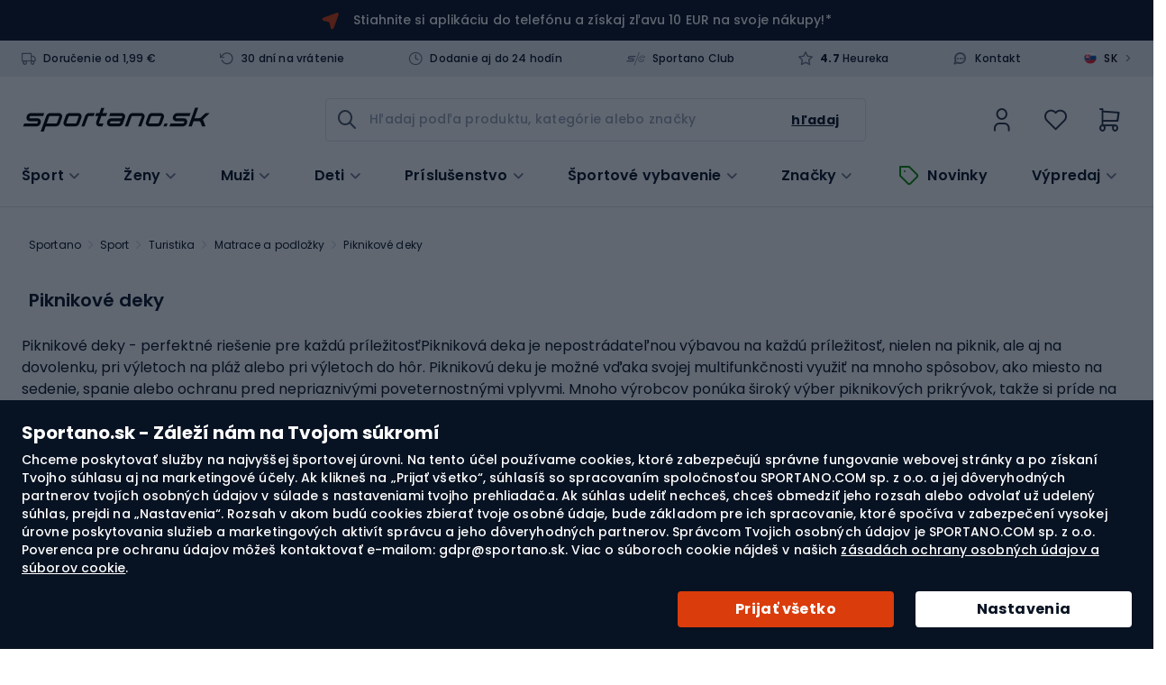

--- FILE ---
content_type: text/html; charset=UTF-8
request_url: https://sportano.sk/matrace-a-podlozky/piknikove-deky
body_size: 62240
content:
 <!doctype html><html lang="sk"><head ><link href="https://www.google-analytics.com" rel="preconnect" crossorigin=""/><link href="https://www.google.com" rel="preconnect" crossorigin=""/><link href="https://www.snrcdn.net" rel="preconnect" crossorigin=""/><link href="https://www.googletagmanager.com" rel="preconnect" crossorigin=""/><link href="https://static.hotjar.com" rel="preconnect" crossorigin=""/><link href="https://script.hotjar.com" rel="preconnect" crossorigin=""/><link href="//www.gstatic.com/" rel="dns-prefetch"/> <meta charset="utf-8"/>
<meta name="title" content="Piknikové deky - Obchod Sportano.sk"/>
<meta name="description" content="Piknikové deky - Viacznačkový športový obchod Sportano. Športové oblečenie, vybavenie a doplnky renomovaných značiek."/>
<meta name="robots" content="INDEX,FOLLOW"/>
<meta name="viewport" content="width=device-width, initial-scale=1.0, maximum-scale=1.0, user-scalable=no"/>
<meta name="format-detection" content="telephone=no"/>
<title>Piknikové deky - Obchod Sportano.sk</title>
<link  rel="stylesheet"  media="all" href="https://sportano.sk/static/version21022711158/frontend/Strix/SCommerceOne/sk_SK/css/styles-m.min.css" />
<link  rel="stylesheet"  media="screen and (min-width: 768px)" href="https://sportano.sk/static/version21022711158/frontend/Strix/SCommerceOne/sk_SK/css/styles-l.min.css" />
<link  rel="icon" type="image/x-icon" href="https://sportano.sk/static/version21022711158/frontend/Strix/SCommerceOne/sk_SK/Magento_Theme/favicon.ico" />
<link rel="preload" as="script" href="https://sportano.sk/static/version21022711158/frontend/Strix/SCommerceOne/sk_SK/requirejs/require.min.js" />

<link rel="preload" as="script" href="https://sportano.sk/static/version21022711158/frontend/Strix/SCommerceOne/sk_SK/requirejs-min-resolver.min.js" />

<link rel="preload" as="script" href="https://sportano.sk/static/version21022711158/frontend/Strix/SCommerceOne/sk_SK/mage/requirejs/mixins.min.js" />

<link rel="preload" as="script" href="https://sportano.sk/static/version21022711158/frontend/Strix/SCommerceOne/sk_SK/requirejs-config.min.js" />

<link rel="preload" as="script" href="https://sportano.sk/static/version21022711158/frontend/Strix/SCommerceOne/sk_SK/Algolia_AlgoliaSearch/internals/common.min.js" />

<link rel="preload" as="script" href="https://sportano.sk/static/version21022711158/frontend/Strix/SCommerceOne/sk_SK/Algolia_AlgoliaSearch/instantsearch.min.js" />

<link rel="preload" as="script" href="https://sportano.sk/static/version21022711158/frontend/Strix/SCommerceOne/sk_SK/Algolia_AlgoliaSearch/insights.min.js" />

<link rel="preload" as="font" type="font/woff2" crossorigin="anonymous" href="https://sportano.sk/static/version21022711158/frontend/Strix/SCommerceOne/sk_SK/fonts/poppins/Poppins-Regular.woff2" />
<link rel="preload" as="font" type="font/woff2" crossorigin="anonymous" href="https://sportano.sk/static/version21022711158/frontend/Strix/SCommerceOne/sk_SK/fonts/poppins/Poppins-Medium.woff2" />
<link rel="preload" as="font" type="font/woff2" crossorigin="anonymous" href="https://sportano.sk/static/version21022711158/frontend/Strix/SCommerceOne/sk_SK/fonts/poppins/Poppins-SemiBold.woff2" />
<link rel="preload" as="font" type="font/woff2" crossorigin="anonymous" href="https://sportano.sk/static/version21022711158/frontend/Strix/SCommerceOne/sk_SK/fonts/poppins/Poppins-Bold.woff2" />
<link rel="preload" as="font" type="font/woff2" crossorigin="anonymous" href="https://sportano.sk/static/version21022711158/frontend/Strix/SCommerceOne/sk_SK/fonts/icomoon/IcoMoon.woff2" />
<link  rel="apple-touch-icon" sizes="180x180" href="https://sportano.sk/static/version21022711158/frontend/Strix/SCommerceOne/sk_SK/Magento_Theme/apple-touch-icon.png" />
<link  rel="apple-touch-icon" sizes="120x120" href="https://sportano.sk/static/version21022711158/frontend/Strix/SCommerceOne/sk_SK/Magento_Theme/apple-touch-icon-120x120.png" />
<link  rel="canonical" href="https://sportano.sk/matrace-a-podlozky/piknikove-deky" />
<link  rel="icon" type="image/x-icon" href="https://sportano.sk/media/favicon/websites/7/favicon_2503.svg" />
<link  rel="shortcut icon" type="image/x-icon" href="https://sportano.sk/media/favicon/websites/7/favicon_2503.svg" />
   <script type="application/ld+json" data-footer-js-skip="true">{"@context":"https:\/\/schema.org\/","@type":"BreadcrumbList","itemListElement":[{"@type":"ListItem","position":1,"item":{"@id":"https:\/\/sportano.sk\/","name":"Sportano"}},{"@type":"ListItem","position":2,"item":{"@id":"https:\/\/sportano.sk\/sport","name":"Sport"}},{"@type":"ListItem","position":3,"item":{"@id":"https:\/\/sportano.sk\/sport\/turistika","name":"Turistika"}},{"@type":"ListItem","position":4,"item":{"@id":"https:\/\/sportano.sk\/matrace-a-podlozky","name":"Matrace a podlo\u017eky"}},{"@type":"ListItem","position":5,"item":{"@id":"https:\/\/sportano.sk\/matrace-a-podlozky\/piknikove-deky","name":"Piknikov\u00e9 deky"}}]}</script> <!-- Google Tag Manager -->

<!-- End Google Tag Manager -->  <link rel="alternate" hreflang="sk-SK" href="https://sportano.sk/matrace-a-podlozky/piknikove-deky" /> <link rel="alternate" hreflang="pl-PL" href="https://sportano.pl/materace-i-maty-turystyczne/koce-piknikowe" /> <link rel="alternate" hreflang="ro-RO" href="https://sportano.ro/saltele-i-covora-e/paturi-de-picnic" /> <link rel="alternate" hreflang="cs-CZ" href="https://sportano.cz/matrace-a-podlozky/piknikove-deky" /> <link rel="alternate" hreflang="hu-HU" href="https://sportano.hu/matracok-es-szonyegek/piknik-takarok" /> <link rel="alternate" hreflang="bg-BG" href="https://sportano.bg/turisticheski-djusheci-shalteta-postelki/odejala-za-piknik" /> <link rel="alternate" hreflang="de-DE" href="https://sportano.de/matratzen-und-matten/picknickdecken" /> <link rel="alternate" hreflang="en-GB" href="https://sportano.com/mattresses-and-hiking-mats/picnic-blankets" /> <link rel="alternate" hreflang="lt-LT" href="https://sportano.lt/ciuziniai-ir-turistiniai-kilimeliai/pikniko-antklodes" /> <link rel="alternate" hreflang="uk-UA" href="https://sportano.ua/matraci-ta-turistichni-kilimki/pokrivala-dlja-piknika" /> <link rel="alternate" hreflang="it-IT" href="https://sportano.it/materassini-e-tappetini-da-campeggio/teli-da-picnic" />  <link rel="alternate" hreflang="x-default" href="https://sportano.com/mattresses-and-hiking-mats/picnic-blankets" /><link rel="manifest" href="/manifest.json"> <style> picture:has(img[loading="lazy"]), figure:has(img[loading="lazy"]) { display: inline-block; position: relative; &::after { position: absolute; left: 0; top: 0; right: 0; bottom: 0; content: ''; background: #eee; background: linear-gradient(110deg, #ececec 8%, #f5f5f5 18%, #ececec 33%); background-size: 300% 100%; animation: 1.5s shine linear infinite; border-radius: inherit; } } picture:has(img.image-loaded), figure:has(img.image-loaded) { &::after { display: none; } } @keyframes shine { to { background-position-x: -300%; } }</style> </head><body data-container="body" data-mage-init='{"loaderAjax": {}, "loader": { "icon": "https://sportano.sk/static/version21022711158/frontend/Strix/SCommerceOne/sk_SK/images/loader-2.gif"}}' id="html-body" class="page-with-filter page-products categorypath-matrace-a-podlozky-piknikove-deky category-piknikove-deky catalog-category-view page-layout-2columns-left">             <noscript><div class="message global noscript"><div class="content"><p><strong>JavaScript seems to be disabled in your browser.</strong> <span> For the best experience on our site, be sure to turn on Javascript in your browser.</span></p></div></div></noscript>  <ul class="slide__account"><li class="nav item"><a href="https://sportano.sk/customer/address/">Moje adresy</a></li><li class="nav item"><a href="https://sportano.sk/review/customer/">Zverejnené komentáre</a></li><li class="nav item"><a href="https://sportano.sk/newsletter/manage/">Newsletter Subscriptions</a></li> </ul>       <!-- Google Tag Manager (noscript) -->
<noscript><iframe src="https://msr.sportano.sk/ns.html?id=GTM-N6DJ4K9M"
height="0" width="0" style="display:none;visibility:hidden"></iframe></noscript>
<!-- End Google Tag Manager (noscript) --> <script type="text/javascript" data-footer-js-skip="true">
    (() => {
        const event = {"page_type":"Listing","breadcrumbs":"Sport \/ Turystyka \/ Materace i maty turystyczne \/ Koce piknikowe","breadcrumbs_local":"Sport \/ Turistika \/ Matrace a podlo\u017eky \/ Piknikov\u00e9 deky","current_store":"Sportano.sk","shipping_country":"SK"};
        const mageStorage = JSON.parse(localStorage.getItem('mage-cache-storage'));
        const customer = mageStorage.customer;

        if (customer && customer.user_id) {
            event.user_login_state = 'logged-in';
            event.user_id = customer.user_id;
            event.user_hashed_email = customer.email_hash;
        } else {
            event.user_login_state = 'not-logged-in';
        }

        window.dataLayer = window.dataLayer || [];
        window.dataLayer.push(event);
    })();</script> <div class="global-cookie"><div class="global-cookie__description"><p class="global-cookie__title">Sportano.sk - Záleží nám na Tvojom súkromí</p><p>Chceme poskytovať služby na najvyššej športovej úrovni. Na tento účel používame cookies, ktoré zabezpečujú správne fungovanie webovej stránky a po získaní Tvojho súhlasu aj na marketingové účely. Ak klikneš na „Prijať všetko“, súhlasíš so spracovaním spoločnosťou SPORTANO.COM sp. z o.o. a jej dôveryhodných partnerov tvojích osobných údajov v súlade s nastaveniami tvojho prehliadača. Ak súhlas udeliť nechceš, chceš obmedziť jeho rozsah alebo odvolať už udelený súhlas, prejdi na „Nastavenia“. Rozsah v akom budú cookies zbierať tvoje osobné údaje, bude základom pre ich spracovanie, ktoré spočíva v zabezpečení vysokej úrovne poskytovania služieb a marketingových aktivít správcu a jeho dôveryhodných partnerov. Správcom Tvojich osobných údajov je SPORTANO.COM sp. z o.o. Poverenca pre ochranu údajov môžeš kontaktovať e-mailom: gdpr@sportano.sk. Viac o súboroch cookie nájdeš v našich <a href="https://sportano.sk/politika-ochrany-osobnych-udajov-suborov-cookies" target="_blank">zásadách ochrany osobných údajov a súborov cookie</a>.</p></div><div class="global-cookie__actions"><button type="button" class="button button--regular button__primary button--submit">Prijať všetko</button> <button type="button" class="button button--regular button__primary button--preferences">Nastavenia</button></div></div><div class="global-cookie-preferences"><div class="global-cookie-preferences__title"><i class="icon-arrow-left--after js-preferences-close"></i> <span>Nastavenia</span></div><div class="global-cookie-preferences__description-wrapper"><div class="global-cookie-preferences__description">Keď navštíviš webovú stránku alebo použiješ aplikáciu, môžu sa zhromažďovať alebo ukladať informácie (napríklad prostredníctvom tvojho prehliadača). Keďže rozhodnutie o tom, ako naše služby využívaš, chceme ponechať na Tebe, používanie určitých typov súborov cookie alebo podobných technológií môžeš ovládať sám. Kliknutím na nadpisy jednotlivých kategórií sa dozvieš viac o zmene nastavenia. Ak odmietneš určité súbory cookie alebo podobné technológie, môže to mať za následok zobrazovanie menej relevantného obsahu alebo nedostupnosť určitých funkcií našich služieb.</div><div class="global-cookie-preferences__description__actions"><span class="toggle"><i class="icon-plus--after"></i> <i class="icon-minus--after"></i> <span class="expand">Zobraziť viac</span> <span class="collapse">Zobraziť menej</span></span> <a href="" target="_blank">Viac informácií</a></div></div><div class="global-cookie-preferences__accordion" id="accordion"></div><div class="global-cookie-preferences__actions"><button type="button" class="button button--regular button__secondary button--confirm">Potvrď výber</button> <button type="button" class="button button--regular button__primary button--accept-all">Prijať všetko</button></div><div class="global-cookie-details"><div class="global-cookie-details__title"><i class="icon-arrow-left--after js-details-back"></i> <span></span></div><div class="global-cookie-details__accordion" id="accordion_details"></div><div class="global-cookie-details__actions"><button type="button" class="button button--regular button__primary button--return">Vráť sa do nastavení</button></div></div></div><div class="page-wrapper"><div class="top-advertise-bar__outer" data-content-type="html" data-appearance="default" data-element="main" data-decoded="true"><div class="top-advertise-bar">
    <div class="top-advertise-bar__inner">
        <a href="#" data-universal-scroll-target=".block-newsletter">
            <picture>
                <img fetchpriority="low" src="https://sportano.sk/static/version21022711158/frontend/Strix/SCommerceOne/sk_SK/images/n_vector.svg" width="19" height="19" />
            </picture>
<!--
            <span>Prihlás sa na odber noviniek a získaj zľavu 10 EUR na svoje nákupy!*</span>
-->
            <span><a href="https://sportano.sk/mobilna-aplikacia" target="_blank">Stiahnite si aplikáciu do telefónu a získaj zľavu 10 EUR na svoje nákupy!*</a></span>
        </a>
    </div>
</div></div> <div class="mobile-top-bar" data-mage-init='{"mobileTopBar": {}, "slidePanel" : {"launcherButton": ".user-account", "slidePanelElement": ".dropdown-widget__list"}}'><a class="mobile-top-bar__logo" href="https://sportano.sk/" aria-label="store logo"><img class="mobile-top-bar__logo-image" src="https://sportano.sk/media/logo/websites/7/logo.svg" /></a> <span class="mobile-top-bar__column user-account"><i class="tabler-icon-user"></i></span> <span class="mobile-top-bar__column wishlist"><a href="https://sportano.sk/wishlist/"><i class="tabler-icon-heart"></i></a></span> <a class="mobile-top-bar__column minicart action showcart" data-href="https://sportano.sk/checkout/cart/" data-bind="scope: 'minicart_content'"><i class="tabler-icon-shopping-cart"></i> <!-- ko if: getCartParam('summary_count') > 0 --><span class="counter"><!-- ko text: getCartParam('summary_count') --><!-- /ko --></span> <!-- /ko --></a> <div class="mobile-top-bar__bottom"><span class="mobile-top-bar__column mobile-top-bar__menu js-btn-catalog"><i class="tabler-icon-menu-deep"></i></span> <div class="mobile-top-bar__wrapper"><input id="autocomplete-mobile-input" class="autocomplete-input js-btn-search action search" type="text" placeholder="Hľadaj podľa produktu, kategórie alebo značky" /><button class="autocomplete-button autocomplete-button--icon button tabler-icon-search action search"></button></div></div></div><header class="header"><div class="header__panel"><div class="container header__panel-content">  <div class="header__panel-content--left">  <div class="benefits-header" data-mage-init='{"tooltips": { "type": "hover" }}'><div class="ignore-pagebuilder-wrapper" data-content-type="html" data-appearance="default" data-element="main" data-decoded="true"><ul class="benefits-header__list">
    <li class="benefits-header__item tooltip-box" data-target="free-delivery">
        <i class="benefits-header__icon icon-truck--before"></i>
        <a href="/doprava">Doručenie od 1,99 €</a>
    </li>
    <li class="benefits-header__item tooltip-box" data-target="return-period">
        <i class="benefits-header__icon icon-rotate-ccw--before"></i>
        <a href="/vratenie-tovaru">30 dní na vrátenie</a>
    </li>
    <li class="benefits-header__item tooltip-box" data-target="delivery-time">
        <i class="benefits-header__icon icon-clock--before"></i>
        <a href="/doprava">Dodanie aj do 24 hodín</a>
    </li>
    <li class="benefits-header__item">
        <i class="benefits-header__icon icon-sportano-club"></i>
        <a title="sportano-club" href="/sportano-club">Sportano Club</a>
    </li>
    <li class="benefits-header__item">
        <i class="benefits-header__icon icon-star--before"></i>
        <a href="https://obchody.heureka.sk/sportano-sk/recenze/" target="_blank"><span><strong>4.7</strong> Heureka</span></a>
    </li>
</ul></div>  <div class="ignore-pagebuilder-wrapper" data-content-type="html" data-appearance="default" data-element="main" data-decoded="true"><div class="benefits-header__tooltip tooltip d-none" data-source="free-delivery">
    <a href="/doprava" target="_blank">Viac o doručení</a>
</div>
<div class="benefits-header__tooltip tooltip d-none" data-source="return-period">
    <a href="/vratenie-tovaru" target="_blank">Zistite, ako podať žiadosť o vrátenie tovaru</a>
</div>
<div class="benefits-header__tooltip tooltip d-none" data-source="delivery-time">
    <b>Väčšinu produktov odosielame do 24 hodín.</b>
    <p>Čas vybavenia objednávky sa môže líšiť v závislosti od dostupnosti výrobku a zvoleného spôsobu doručenia.</p>
    <a href="/doprava" target="_blank">Zistite si podrobné informácie</a>
</div></div> </div><ul class="header__links links"><div class="ignore-pagebuilder-wrapper" data-content-type="html" data-appearance="default" data-element="main" data-decoded="true"><li class="benefits-header__item"><i class="benefits-header__icon icon-message-circle-2--before"></i><a title="Kontakt" href="/contact">Kontakt</a></li></div> <div class="header__language-switcher language-switcher" data-mage-init='{"slidePanel" : {"launcherButton": ".language-switcher", "slidePanelElement": ".language-switcher__sidebar"}}'><span class="language-switcher__icon"><img src="https://sportano.sk/static/version21022711158/frontend/Strix/SCommerceOne/sk_SK/images/lang_sk_.svg" alt="sk"/></span> <span class="language-switcher__code">SK</span> <span class="language-switcher__arrow">></span></div></ul></div></div></div><div class="header__content header__container container"><div class="header__left"> <a class="header__logo" href="https://sportano.sk/" aria-label="store logo"><img class="header__logo-image" src="https://sportano.sk/media/logo/websites/7/logo.svg" alt="Internetov&#xFD;&#x20;&#x0161;portov&#xFD;&#x20;obchod&#x20;Sportano.sk" width="170" height="34" /></a></div><div class="header__center"><span data-action="toggle-nav" class="action nav-toggle"><span>Nav switch</span></span> <div class="button-search"><label class="button-search__label" for="search" data-role="minisearch-label"><span>Hľadaj</span></label></div> <div id="autocomplete" class="autocomplete algolia-search-input" data-bind="scope: 'autocomplete'"><div class="mirror-nav-actions"><i class="mirror-nav-actions__close icon-x--after" id="js-mirror-nav-close"></i> <i class="mirror-nav-actions__prev tabler-icon-arrow-left js-cancel" id="js-mirror-nav-back"></i></div><form class="autocomplete-form" autocomplete="off" data-bind="submit: submitEvent"><div class="autocomplete-wrapper"><div class="autocomplete-field"><button class="autocomplete-button autocomplete-button--icon button tabler-icon-search action search"><span>Hľadaj</span></button> <input id="autocomplete-input" class="autocomplete-input input-text" type="text" placeholder="Hľadaj podľa produktu, kategórie alebo značky" data-bind="textInput: currentQueryString, event: { 'input': changeQueryEvent, blur: handleInputBlur, focus: handleInputFocus }, click: handleInputClick, css: {'has-clear-button' : clearButtonIsVisible() }" enterkeyhint="search" /><div class="autocomplete__actions"><span class="input-clear js-input-clear d-none tabler-icon-circle-x" data-bind=" click: hadnleClearInput, css: {'d-none': !clearButtonIsVisible()} " ></span> <button class="autocomplete-button autocomplete-button--text button" data-bind="click: submitEvent" ><span>Hľadaj</span></button></div><button class="autocomplete-button autocomplete-button--cancel js-cancel btn-cancel btn--tiny" type="reset" >Zrušiť</button> <div class="search-start__wrapper d-none"><div class="search-start"><i class="search-start__img"></i> <p class="search-start__label">Ak chceš zobraziť nápovedy, zadaj hľadaný výraz.</p></div></div></div><!-- ko template: getTemplate() --><!-- /ko --></div></form></div></div><div class="header__right"> <li class="authorization-link user-account"><span role="link" class="authorization-link__trigger" data-mage-init='{"slidePanel" : {"launcherButton": ".user-account", "slidePanelElement": ".dropdown-widget__list"}}' data-trigger-keypress-button="true" title="Môj účet" ><i class="tabler-icon-user-thin"></i></span>  <div class="dropdown-widget__list slide-panel-element" data-target="dropdown"><div class="slide-panel-element__header"><i class="slide-panel-element__close icon-x--before"></i> <p class="slide-panel-element__heading">Môj účet</p></div><div id="dropdownCustomerContent" data-mage-init='{ "Magento_Customer/js/dropdown-customer-content": { "isSportanoClubEnabled": true, "sportanoClubImage": "https://sportano.sk/static/version21022711158/frontend/Strix/SCommerceOne/sk_SK/images/club/sportano-club.svg" } }'></div><div style="display: none"><div id="social_login_aside" class="social-login-aside"></div></div> <div class="dropdown-widget__list-item"><ul class="c-club-icons-list c-club-icons-list--light"><li class="c-club-icons-list__title">Výhody účtu:</li> <li class="c-club-icons-list__item"><i class="c-club-icons-list__icon icon-clock--before"></i>Rýchlejšie vytváraj ďalšie objednávky</li> <li class="c-club-icons-list__item"><i class="c-club-icons-list__icon icon-heart--before"></i>Ulož si svoje obľúbené produkty</li> <li class="c-club-icons-list__item"><i class="c-club-icons-list__icon icon-shopping-bag--before"></i>Skontroluj si históriu objednávok</li> <li class="c-club-icons-list__item"><i class="c-club-icons-list__icon icon-rotate-ccw--before"></i>Vracaj produkty jednoduchšie</li> <li class="c-club-icons-list__item"><i class="c-club-icons-list__icon icon-package--before"></i>Sleduj stav zásielok</li></ul></div></div></li> <li class="link wishlist" data-bind="scope: 'wishlist'"><a href="https://sportano.sk/wishlist/"><div class="wishlist__inner"><i class="tabler-icon-heart-thin"></i> <!-- ko if: wishlist().counter --><span class="wishlist__counter--active"></span> <span data-bind="text: counterOnlyNumber(wishlist().counter)" class="counter qty wishlist__brackets"></span> <!-- /ko --></div></a></li>  <div data-block="minicart" class="minicart__wrapper"><a class="action showcart" data-action="toggle-minicart" data-href="https://sportano.sk/checkout/cart/" data-bind="scope: 'minicart_content'"><span class="minicart__icon icons-system icons-system--minicart-head" data-bind="css: { empty: !!getCartParam('summary_count') == false }, blockLoader: isLoading"></span> <div class="minicart__content"><div class="minicart__content-price"><i class="tabler-icon-shopping-cart-thin"></i> <!-- ko if: getCartParam('summary_count') > 0 --><span class="counter qty empty" data-bind="css: { empty: !!getCartParam('summary_count') == false }, blockLoader: isLoading"><span class="counter__number"><!-- ko text: getCartParam('summary_count') --><!-- /ko --></span></span> <!-- /ko --></div></div></a>  <div class="block block-minicart block--minicart minicart-panel-element" id="minicart-content-wrapper" data-bind="scope: 'minicart_content'"><!-- ko template: getTemplate() --><!-- /ko --></div> </div></div>  <nav class="navigation nav-sections nav" data-action="navigation" id="menuApp" aria-label="Main" data-mage-init='{"menu": { "jsonMenu": 0 }}'><ul class="navigation__list"> <li id="sports-menu" class="sports-menu category-item" data-bind="scope: 'sports-menu'" ><span id="sports-menu-element" class="sports-menu__title sports-menu__title--desktop icon-chevron-down--after">Šport</span> <!-- ko if: isComponentLoaded --><!-- ko template: getTemplate() --><!-- /ko --><!-- /ko --></li>       <li class="itm-87 category-item navigation--level-top"><a href="https://sportano.sk/zena" data-parent="Ženy"  class="icon-chevron-down--after js-button-s-level" ><figure class="navigation__picture link-icon"><img loading="lazy" class="navigation__img" src="https://sportano.sk/media/strix/menu/item/kobiety_2023-06-27 23:48:18.png" alt="Ženy" /></figure><span class="nav__title">Ženy</span></a>     <div class="navigation__container navigation--wrapper__level-three"><span class="navigation__close js-close icon-x--after d-none"></span>     <div class="navigation__row  navigation__row--level-three">    <ul class="navigation__column navigation-title column--actions">     <li class="itm-87  category-item"><a href="https://sportano.sk/zena" data-parent="Ženy"  class="icon-chevron-right--after" ><figure class="navigation__picture link-icon"><img class="navigation__img" loading="lazy" src="https://sportano.sk/media/strix/menu/item/kobiety_2023-06-28 00:28:00.png" alt="Ženy" /></figure><span class="nav__title">Ženy</span></a> <span class="nav__extra-text">Pozrite si všetky produkty</span> </li>  </ul>    <ul class="navigation__column  navigation--level-four navigation--level-four__column">    <div class="navigation__container "><span class="navigation__close js-close icon-x--after d-none"></span>      <li class="itm-88 navigation__thumbnail subtitle category-item"><a href="https://sportano.sk/zena/damske-oblecenie" data-parent="Dámske oblečenie"  ><figure class="navigation__picture link-icon"><img loading="lazy" class="navigation__img" src="https://sportano.sk/media/strix/menu/item/odziez_damska_2024-03-08 12:55:22.png" alt="Dámske oblečenie" /></figure><span class="nav__title">Dámske oblečenie</span></a> </li>    <div class="navigation__container "><span class="navigation__close js-close icon-x--after d-none"></span>      <li  class="itm-51798  category-item"> <a href="https://sportano.sk/damske-bundy-kabaty-a-vesty"  data-parent="Dámske bundy, kabáty a vesty"><div>Dámske bundy, kabáty a vesty</div></a>  </li>     <li  class="itm-5590  category-item"> <a href="https://sportano.sk/damske-kombinezy"  data-parent="Dámske kombinézy"><div>Dámske kombinézy</div></a>  </li>     <li  class="itm-5595  category-item"> <a href="https://sportano.sk/damske-kosele"  data-parent="Dámske košele"><div>Dámske košele</div></a>  </li>     <li  class="itm-179  category-item"> <a href="https://sportano.sk/damske-leginy"  data-parent="Dámske legíny"><div>Dámske legíny</div></a>  </li>     <li  class="itm-51793  category-item"> <a href="https://sportano.sk/damske-mikiny-fusaky-a-svetre"  data-parent="Dámske mikiny, fusaky a svetre"><div>Dámske mikiny, fusaky a svetre</div></a>  </li>     <li  class="itm-174  category-item"> <a href="https://sportano.sk/damske-nohavice"  data-parent="Dámske nohavice"><div>Dámske nohavice</div></a>  </li>     <li  class="itm-5586  category-item"> <a href="https://sportano.sk/damske-teplakove-supravy"  data-parent="Dámske teplákové súpravy"><div>Dámske teplákové súpravy</div></a>  </li>     <li  class="itm-30394  category-item"> <a href="https://sportano.sk/damske-trekingove-oblecenie"  data-parent="Dámske trekingové oblečenie"><div>Dámske trekingové oblečenie</div></a>  </li>     <li  class="itm-51813  category-item"> <a href="https://sportano.sk/damske-tricka-t-shirty-a-topy"  data-parent="Dámske tričká, T-shirty a topy"><div>Dámske tričká, T-shirty a topy</div></a>  </li>     <li  class="itm-30392  category-item"> <a href="https://sportano.sk/damske-treningove-oblecenie"  data-parent="Dámske tréningové oblečenie"><div>Dámske tréningové oblečenie</div></a>  </li>     <li  class="itm-175  category-item"> <a href="https://sportano.sk/damske-sortky"  data-parent="Dámske šortky"><div>Dámske šortky</div></a>  </li>     <li  class="itm-51794  category-item"> <a href="https://sportano.sk/damske-sportove-spodne-pradlo"  data-parent="Dámske športové spodné prádlo"><div>Dámske športové spodné prádlo</div></a>  </li>     <li  class="itm-27265  category-item"> <a href="https://sportano.sk/oblecenie-do-dazda-damske"  data-parent="Oblečenie do dažďa dámske"><div>Oblečenie do dažďa dámske</div></a>  </li>     <li  class="itm-27952  category-item"> <a href="https://sportano.sk/oblecenie-z-merino-vlny-damske"  data-parent="Oblečenie z merino vlny dámske"><div>Oblečenie z merino vlny dámske</div></a>  </li>     <li  class="itm-51807  category-item"> <a href="https://sportano.sk/plavky-damske"  data-parent="Plavky dámske"><div>Plavky dámske</div></a>  </li>     <li  class="itm-27259  category-item"> <a href="https://sportano.sk/termoaktivne-oblecenie-damske"  data-parent="Termoaktívne oblečenie dámske"><div>Termoaktívne oblečenie dámske</div></a>  </li>     <li  class="itm-51837  category-item"> <a href="https://sportano.sk/damske-tricka-t-shirty-a-topy/damske-tricka-a-topy-s-uv-ochranou"  data-parent="Dámske tričká a topy s UV ochranou"><div>Dámske tričká a topy s UV ochranou</div></a>  </li>     <li  class="itm-88 hide-show-more category-item"> <a href="https://sportano.sk/zena/damske-oblecenie"  data-parent="<b>Pozri viac...</b>"><div><b>Pozri viac...</b></div></a>  </li>     <li class="itm-88 navigation__link d-none category-item"><a href="https://sportano.sk/zena/damske-oblecenie" data-parent="Pozrite si všetky produkty"  class="icon-chevron-right--after" ><figure class="navigation__picture link-icon"><img class="navigation__img" loading="lazy" src="" alt="Pozrite si všetky produkty" /></figure><span class="nav__title">Pozrite si všetky produkty</span></a> <span class="nav__extra-text">Dámske oblečenie</span> </li>   <div data-content-type="html" data-appearance="default" data-element="main" data-decoded="true"><div class="navigation__aside">
   <p>Značky</p>
   <div class="navigation__aside-brands">
	  <a class="navigation__aside-brands-link" href="
         https://sportano.sk/znacky/the-north-face">
      <img loading="lazy" alt="The North Face" src="
         https://sportano.sk/media/wysiwyg/brand_logo/the-north-face.png">
      <span>The North Face</span>
      </a>
	  
   <a class="navigation__aside-brands-link" href="
         https://sportano.sk/znacky/hoka">
      <img loading="lazy" alt="HOKA" src="
         https://sportano.sk/media/wysiwyg/brand_logo/hoka-one-one.webp">
      <span>HOKA</span>
      </a>   

      <a class="navigation__aside-brands-link" href="
         https://sportano.sk/znacky/salomon">
      <img loading="lazy" alt="Salomon" src="
         https://sportano.sk/media/wysiwyg/brand_logo/salomon.png">
      <span>Salomon</span>
      </a>
   
   <a class="navigation__aside-brands-link" href="
         https://sportano.sk/znacky/helly-hansen">
      <img loading="lazy" alt="Helly Hansen" src="
         https://sportano.sk/media/wysiwyg/brand_logo/helly-hansen.png">
      <span>Helly Hansen</span>
      </a>  
   
   <a class="navigation__aside-brands-link" href="
         https://sportano.sk/znacky/shock-absorber">
      <img loading="lazy" alt="Shock Absorber" src="
         https://sportano.sk/media/wysiwyg/brand_logo/shock-absorber.png">
      <span>Shock Absorber</span>
      </a>  


  <a class="navigation__aside-brands-link" href="
         https://sportano.sk/znacky/splash-about">
      <img loading="lazy" alt="Splash About" src="
         https://sportano.sk/media/wysiwyg/brand_logo/splash-about.png">
      <span>Splash About</span>
      </a>
   
   <a class="navigation__aside-brands-link" href="
         https://sportano.sk/znacky/carpatree">
      <img loading="lazy" alt="Carpatree" src="
         https://sportano.sk/media/wysiwyg/brand_logo/carpatree.webp">
      <span>Carpatree</span>
      </a>  

      <a class="navigation__aside-brands-link" href="
         https://sportano.sk/znacky/aquastic">
      <img loading="lazy" alt="AQUASTIC" src="
         https://sportano.sk/media/wysiwyg/brand_logo/4/aquastic1.webp">
      <span>AQUASTIC</span>
      </a>

      <a class="navigation__aside-brands-link" href="
         https://sportano.sk/znacky/joma">
      <img loading="lazy" alt="Joma" src="
         https://sportano.sk/media/wysiwyg/brand_logo/joma.webp">
      <span>Joma</span>
      </a>

      <a class="navigation__aside-brands-link" href="
         https://sportano.sk/znacky/hummel">
      <img loading="lazy" alt="Hummel" src="
         https://sportano.sk/media/wysiwyg/brand_logo/hummel.webp">
      <span>Hummel</span>
      </a>


      </div>


</div></div></div>   </div>  </ul>    <ul class="navigation__column navigation--level-four navigation--level-four__column ">    <div class="navigation__container "><span class="navigation__close js-close icon-x--after d-none"></span>      <li class="itm-92 navigation__thumbnail subtitle category-item"><a href="https://sportano.sk/zena/damska-obuv" data-parent="Dámska obuv"  ><figure class="navigation__picture link-icon"><img loading="lazy" class="navigation__img" src="https://sportano.sk/media/strix/menu/item/k_buty_1_2024-09-27 13:07:17.png" alt="Dámska obuv" /></figure><span class="nav__title">Dámska obuv</span></a> </li>    <div class="navigation__container "><span class="navigation__close js-close icon-x--after d-none"></span>      <li  class="itm-27965  category-item"> <a href="https://sportano.sk/zimne-topanky-a-snehule-pre-zeny"  data-parent="Zimné topánky a snehule pre ženy"><div>Zimné topánky a snehule pre ženy</div></a>  </li>     <li  class="itm-51998  category-item"> <a href="https://sportano.sk/damske-platenky"  data-parent="Dámske plátenky"><div>Dámske plátenky</div></a>  </li>     <li  class="itm-51850  category-item"> <a href="https://sportano.sk/damska-turisticka-a-trekova-obuv"  data-parent="Dámska turistická a treková obuv"><div>Dámska turistická a treková obuv</div></a>  </li>     <li  class="itm-27262  category-item"> <a href="https://sportano.sk/damska-sportova-obuv"  data-parent="Dámska športová obuv"><div>Dámska športová obuv</div></a>  </li>     <li  class="itm-5576  category-item"> <a href="https://sportano.sk/damske-gumaky"  data-parent="Dámske gumáky"><div>Dámske gumáky</div></a>  </li>     <li  class="itm-52000  category-item"> <a href="https://sportano.sk/damske-sneakersy"  data-parent="Dámske sneakersy"><div>Dámske sneakersy</div></a>  </li>     <li  class="itm-186  category-item"> <a href="https://sportano.sk/damske-zabky-a-slapky"  data-parent="Dámske žabky a šľapky"><div>Dámske žabky a šľapky</div></a>  </li>     <li  class="itm-185  category-item"> <a href="https://sportano.sk/damske-sandale"  data-parent="Dámske sandále"><div>Dámske sandále</div></a>  </li>     <li  class="itm-51670  category-item"> <a href="https://sportano.sk/damska-obuv-do-vody"  data-parent="Dámska obuv do vody"><div>Dámska obuv do vody</div></a>  </li>     <li  class="itm-92 hide-show-more category-item"> <a href="https://sportano.sk/zena/damska-obuv"  data-parent="<b>Pozri viac...</b>"><div><b>Pozri viac...</b></div></a>  </li>     <li class="itm-92 navigation__link d-none category-item"><a href="https://sportano.sk/zena/damska-obuv" data-parent="Pozrite si všetky produkty"  class="icon-chevron-right--after" ><figure class="navigation__picture link-icon"><img class="navigation__img" loading="lazy" src="" alt="Pozrite si všetky produkty" /></figure><span class="nav__title">Pozrite si všetky produkty</span></a> <span class="nav__extra-text">Dámska obuv</span> </li>   <div data-content-type="html" data-appearance="default" data-element="main" data-decoded="true"><div class="navigation__aside">
   <p>Značky</p>
   <div class="navigation__aside-brands">
        <a class="navigation__aside-brands-link" href="
         https://sportano.sk/znacky/hoka">
      <img loading="lazy" alt="HOKA" src="
         https://sportano.sk/media/wysiwyg/brand_logo/hoka-one-one.png">
      <span>HOKA</span>
      </a>

       <a class="navigation__aside-brands-link" href="
         https://sportano.sk/znacky/new-balance">
      <img loading="lazy" alt="New Balance" src="
         https://sportano.sk/media/wysiwyg/brand_logo/new-balance.png">
      <span>New Balance</span>
      </a>
   
   <a class="navigation__aside-brands-link" href="
         https://sportano.sk/znacky/crocs">
      <img loading="lazy" alt="Crocs" src="
         https://sportano.sk/media/wysiwyg/brand_logo/crocs.png">
      <span>Crocs</span>
      </a>  
   
   <a class="navigation__aside-brands-link" href="
         https://sportano.sk/znacky/asics">
      <img loading="lazy" alt="ASICS" src="
         https://sportano.sk/media/wysiwyg/brand_logo/asics.png">
      <span>ASICS</span>
      </a>  

   
   <a class="navigation__aside-brands-link" href="
         https://sportano.sk/znacky/fashy">
      <img loading="lazy" alt="Fashy" src="
         https://sportano.sk/media/wysiwyg/brand_logo/2/fashy.png">
      <span>Fashy</span>
      </a>  
	  
   <a class="navigation__aside-brands-link" href="
         https://sportano.sk/znacky/mizuno">
      <img loading="lazy" alt="Mizuno" src="
         https://sportano.sk/media/wysiwyg/brand_logo/mizuno.png">
      <span>Mizuno</span>
      </a>   

  <a class="navigation__aside-brands-link" href="
         https://sportano.sk/znacky/speedo">
      <img loading="lazy" alt="Speedo" src="
         https://sportano.sk/media/wysiwyg/brand_logo/speedo.png">
      <span>Speedo</span>
      </a>
	  
      </div>


</div></div></div>   </div>  </ul>    <ul class="navigation__column navigation--level-four navigation--level-four__column">    <div class="navigation__container "><span class="navigation__close js-close icon-x--after d-none"></span>      <li class="itm-93 navigation__thumbnail subtitle category-item"><a href="https://sportano.sk/zena/damske-doplnky" data-parent="Dámske príslušenstvo"  ><figure class="navigation__picture link-icon"><img loading="lazy" class="navigation__img" src="https://sportano.sk/media/strix/menu/item/Akcesoria_damskie_2024-03-08 12:54:30.png" alt="Dámske príslušenstvo" /></figure><span class="nav__title">Dámske príslušenstvo</span></a> </li>    <div class="navigation__container "><span class="navigation__close js-close icon-x--after d-none"></span>      <li  class="itm-66  category-item"> <a href="https://sportano.sk/lyzovanie/lyziarske-okuliare"  data-parent="Lyžiarske okuliare"><div>Lyžiarske okuliare</div></a>  </li>     <li  class="itm-65  category-item"> <a href="https://sportano.sk/lyzovanie/lyziarske-prilby"  data-parent="Lyžiarske prilby"><div>Lyžiarske prilby</div></a>  </li>     <li  class="itm-26704  category-item"> <a href="https://sportano.sk/damske-batohy"  data-parent="Dámske batohy"><div>Dámske batohy</div></a>  </li>     <li  class="itm-51748  category-item"> <a href="https://sportano.sk/damske-kukly"  data-parent="Dámske kukly"><div>Dámske kukly</div></a>  </li>     <li  class="itm-196  category-item"> <a href="https://sportano.sk/damske-slnecne-okuliare"  data-parent="Dámske okuliare"><div>Dámske okuliare</div></a>  </li>     <li  class="itm-239  category-item"> <a href="https://sportano.sk/panske-opasky"  data-parent="Dámske opasky"><div>Dámske opasky</div></a>  </li>     <li  class="itm-51746  category-item"> <a href="https://sportano.sk/damske-potitka"  data-parent="Dámské potítka"><div>Dámské potítka</div></a>  </li>     <li  class="itm-51741  category-item"> <a href="https://sportano.sk/damske-penazenky"  data-parent="Dámske peňaženky"><div>Dámske peňaženky</div></a>  </li>     <li  class="itm-1025  category-item"> <a href="https://sportano.sk/damske-ponozky"  data-parent="Dámske ponožky"><div>Dámske ponožky</div></a>  </li>     <li  class="itm-193  category-item"> <a href="https://sportano.sk/damske-rukavice"  data-parent="Dámske rukavice"><div>Dámske rukavice</div></a>  </li>     <li  class="itm-8777  category-item"> <a href="https://sportano.sk/damske-tasky"  data-parent="Dámske tašky"><div>Dámske tašky</div></a>  </li>     <li  class="itm-51740  category-item"> <a href="https://sportano.sk/damske-celenky"  data-parent="Dámske čelenky"><div>Dámske čelenky</div></a>  </li>     <li  class="itm-51734  category-item"> <a href="https://sportano.sk/damske-ciapky-a-klobuky"  data-parent="Dámske čiapky a klobúky"><div>Dámske čiapky a klobúky</div></a>  </li>     <li  class="itm-30344  category-item"> <a href="https://sportano.sk/damske-ladvinky-a-kapsicky"  data-parent="Dámske ľadvinky a kapsičky"><div>Dámske ľadvinky a kapsičky</div></a>  </li>     <li  class="itm-51733  category-item"> <a href="https://sportano.sk/damske-satky-nakrcniky-a-satky"  data-parent="Dámske šatky, nákrčníky a šatky"><div>Dámske šatky, nákrčníky a šatky</div></a>  </li>     <li  class="itm-26717  category-item"> <a href="https://sportano.sk/surfovanie-a-opalovanie/plazove-doplnky"  data-parent="Plážové doplnky"><div>Plážové doplnky</div></a>  </li>     <li  class="itm-2289  category-item"> <a href="https://sportano.sk/plavanie/uteraky-z-mikrovlakna"  data-parent="Uteráky"><div>Uteráky</div></a>  </li>     <li  class="itm-93 hide-show-more category-item"> <a href="https://sportano.sk/zena/damske-doplnky"  data-parent="<b>Pozri viac...</b>"><div><b>Pozri viac...</b></div></a>  </li>     <li class="itm-93 navigation__link d-none category-item"><a href="https://sportano.sk/zena/damske-doplnky" data-parent="Pozrite si všetky produkty"  class="icon-chevron-right--after" ><figure class="navigation__picture link-icon"><img class="navigation__img" loading="lazy" src="" alt="Pozrite si všetky produkty" /></figure><span class="nav__title">Pozrite si všetky produkty</span></a> <span class="nav__extra-text">Dámske príslušenstvo</span> </li>   <div data-content-type="html" data-appearance="default" data-element="main" data-decoded="true"><div class="navigation__aside">
   <p>Značky</p>
   <div class="navigation__aside-brands">
        <a class="navigation__aside-brands-link" href="
         https://sportano.sk/znacky/alpinus">
      <img loading="lazy" alt="Alpinus" src="
         https://sportano.sk/media/wysiwyg/brand_logo/alpinus.webp">
      <span>Alpinus</span>
      </a>  

      <a class="navigation__aside-brands-link" href="
         https://sportano.sk/znacky/the-north-face">
      <img loading="lazy" alt="The North Face" src="
         https://sportano.sk/media/wysiwyg/brand_logo/the-north-face.png">
      <span>The North Face</span>
      </a>

   <a class="navigation__aside-brands-link" href="
         https://sportano.sk/znacky/attabo">
      <img loading="lazy" alt="ATTABO" src="
         https://sportano.sk/media/wysiwyg/ecommerce/content/logo_brand/A/attabo.png">
      <span>ATTABO</span>
      </a> 

      <a class="navigation__aside-brands-link" href="
         https://sportano.sk/znacky/columbia">
      <img loading="lazy" alt="Columbia" src="
         https://sportano.sk/media/wysiwyg/brand_logo/columbia.png">
      <span>Columbia</span>
      </a>
   
   <a class="navigation__aside-brands-link" href="
         https://sportano.sk/znacky/fjallraven">
      <img loading="lazy" alt="Fjällräven" src="
         https://sportano.sk/media/wysiwyg/brand_logo/fjallraven.png">
      <span>Fjällräven</span>
      </a>  
   
   <a class="navigation__aside-brands-link" href="
         https://sportano.sk/znacky/kadva">
      <img loading="lazy" alt="KADVA" src="
         https://sportano.sk/media/wysiwyg/brand_logo/4/kadva_2.webp">
      <span>KADVA</span>
      </a>  
   
   <a class="navigation__aside-brands-link" href="
         https://sportano.sk/znacky/aquastic">
      <img loading="lazy" alt="AQUASTIC" src="
         https://sportano.sk/media/wysiwyg/brand_logo/4/aquastic1.webp">
      <span>AQUASTIC</span>
      </a>  

      <a class="navigation__aside-brands-link" href="
         https://sportano.sk/znacky/hoka">
      <img loading="lazy" alt="HOKA" src="
         https://sportano.sk/media/wysiwyg/brand_logo/hoka-one-one.png">
      <span>HOKA</span>
      </a>
   </div>


</div></div></div>   </div>  </ul>    <ul class="navigation__column  navigation--level-four navigation--level-four__column">    <div class="navigation__container "><span class="navigation__close js-close icon-x--after d-none"></span>      <li class="navigation__thumbnail subtitle category-item"><a href="https://sportano.sk/sport?pohlavie=Žena_Neuplatňuje+sa" data-parent="Športové vybavenie"  ><figure class="navigation__picture link-icon"><img loading="lazy" class="navigation__img" src="https://sportano.sk/media/strix/menu/item/sprzet_d_3_2024-09-27 13:06:19.png" alt="Športové vybavenie" /></figure><span class="nav__title">Športové vybavenie</span></a> </li>    <div class="navigation__container "><span class="navigation__close js-close icon-x--after d-none"></span>      <li  class="itm-24885  category-item"> <a href="https://sportano.sk/lyzovanie/lyziarske-topanky/damske-lyziarske-topanky"  data-parent="Dámske lyžiarky"><div>Dámske lyžiarky</div></a>  </li>    <li class="category-item"><a href="https://sportano.sk/sup/sup-dosky?pohlavie=Žena"  data-parent="SUP dosky" title="SUP dosky">SUP dosky</a> </li>    <li class="category-item"><a href="https://sportano.sk/vesty?pohlavie=Žena"  data-parent="Vesty na vodné športy" title="Vesty na vodné športy">Vesty na vodné športy</a> </li>    <li class="category-item"><a href="https://sportano.sk/doplnky/prilby?pohlavie=Žena"  data-parent="Prilby" title="Prilby">Prilby</a> </li>    <li class="category-item"><a href="https://sportano.sk/turisticke-palice/trekingove-palice?pohlavie=Žena"  data-parent="Trekingové palice" title="Trekingové palice">Trekingové palice</a> </li>    <li class="category-item"><a href="https://sportano.sk/neoprenove-produkty/neoprenove-peny?pohlavie=Žena"  data-parent="Neoprénové peny" title="Neoprénové peny">Neoprénové peny</a> </li>    <li class="category-item"><a href="https://sportano.sk/potapanie-a-snorchlovanie/snorkeling/potapacske-a-snorchlovacie-plutvy?pohlavie=Žena"  data-parent="Plutvy na potápanie a šnorchlovanie" title="Plutvy na potápanie a šnorchlovanie">Plutvy na potápanie a šnorchlovanie</a> </li>    <li class="category-item"><a href="https://sportano.sk/kolieskove-korcule-a-inline-korcule?pohlavie=Žena"  data-parent="Kolieskové korčule a inline korčule" title="Kolieskové korčule a inline korčule">Kolieskové korčule a inline korčule</a> </li>    <li class="category-item"><a href="https://sportano.sk/bicykle?pohlavie=Žena"  data-parent="Bicykle" title="Bicykle">Bicykle</a> </li>     <li  class="itm-49  category-item"> <a href="https://sportano.sk/kardio-zariadenia"  data-parent="Fitness vybavenie"><div>Fitness vybavenie</div></a>  </li>    <li class="category-item"><a href="https://sportano.sk/box?specifickost-produktu=Vybavenie"  data-parent="Boxerské vybavenie" title="Boxerské vybavenie">Boxerské vybavenie</a> </li>     <li  class="itm-4933  category-item"> <a href="https://sportano.sk/oblecenie-na-bojove-sporty/kimona-pre-bojove-umenia"  data-parent="Kimona"><div>Kimona</div></a>  </li>    <li class="category-item"><a href="https://sportano.sk/joga?specifickost-produktu=Príslušenstvo"  data-parent="Vybavenie na jogu" title="Vybavenie na jogu">Vybavenie na jogu</a> </li>    <li class="category-item"><a href="https://sportano.sk/basketbal?specifickost-produktu=Vybavenie"  data-parent="Basketbalové vybavenie" title="Basketbalové vybavenie">Basketbalové vybavenie</a> </li>    <li class="category-item"><a href="https://sportano.sk/futbal?specifickost-produktu=Vybavenie"  data-parent="Futbalové vybavenie" title="Futbalové vybavenie">Futbalové vybavenie</a> </li>    <li class="category-item"><a href="https://sportano.sk/volejbal?specifickost-produktu=Príslušenstvo"  data-parent="Volejbalové vybavenie" title="Volejbalové vybavenie">Volejbalové vybavenie</a> </li>     <li  class="itm-52427  category-item"> <a href="https://sportano.sk/tenisove-vybavenie"  data-parent="Tenisové vybavenie"><div>Tenisové vybavenie</div></a>  </li>     <li  class="itm-52410  category-item"> <a href="https://sportano.sk/lyziarske-vybavenie"  data-parent="Lyžiarske vybavenie"><div>Lyžiarske vybavenie</div></a>  </li>     <li  class="itm-1894  category-item"> <a href="https://sportano.sk/plavanie/plavecke-vybavenie"  data-parent="Plavecké vybavenie"><div>Plavecké vybavenie</div></a>  </li>     <li  class="itm-52412  category-item"> <a href="https://sportano.sk/skitouringove-vybavenie"  data-parent="Skitouringové vybavenie"><div>Skitouringové vybavenie</div></a>  </li>     <li  class="itm-52419  category-item"> <a href="https://sportano.sk/vybavenie-na-snowboard"  data-parent="Vybavenie na snowboarding"><div>Vybavenie na snowboarding</div></a>  </li>     <li  class="itm-52407  category-item"> <a href="https://sportano.sk/sportove-vybavenie/turisticke-vybavenie"  data-parent="Turistické vybavenie"><div>Turistické vybavenie</div></a>  </li>     <li  class="itm-46 hide-show-more category-item"> <a href="https://sportano.sk/sport"  data-parent="<b>Pozri viac...</b>"><div><b>Pozri viac...</b></div></a>  </li>     <li class="navigation__link d-none category-item"><a href="https://sportano.sk/sportove-vybavenie?pohlavie=Neuplatňuje%20sa_Žena" data-parent="Pozrite si všetky produkty"  class="icon-chevron-right--after" ><figure class="navigation__picture link-icon"><img class="navigation__img" loading="lazy" src="" alt="Pozrite si všetky produkty" /></figure><span class="nav__title">Pozrite si všetky produkty</span></a> <span class="nav__extra-text">Športové vybavenie</span> </li>   <div data-content-type="html" data-appearance="default" data-element="main" data-decoded="true"><div class="navigation__aside">
   <p>Značky</p>
   <div class="navigation__aside-brands">
    <a class="navigation__aside-brands-link" href="
         https://sportano.sk/znacky/oneteam">
      <img loading="lazy" alt="OneTeam" src="
         https://sportano.sk/media/wysiwyg/brand_logo/oneteam.webp">
      <span>OneTeam</span>
      </a>  

      <a class="navigation__aside-brands-link" href="
         https://sportano.sk/znacky/poc">
      <img loading="lazy" alt="POC" src="
         https://sportano.sk/media/wysiwyg/brand_logo/poc.png">
      <span>POC</span>
      </a> 
   
   <a class="navigation__aside-brands-link" href="
         https://sportano.sk/znacky/aquastic">
      <img loading="lazy" alt="AQUASTIC" src="
         https://sportano.sk/media/wysiwyg/brand_logo/4/aquastic1.webp">
      <span>AQUASTIC</span>
      </a>  

   
   <a class="navigation__aside-brands-link" href="
         https://sportano.sk/znacky/kadva">
      <img loading="lazy" alt="KADVA" src="
         https://sportano.sk/media/wysiwyg/brand_logo/4/kadva_2.webp">
      <span>KADVA</span>
      </a>  

      <a class="navigation__aside-brands-link" href="
         https://sportano.sk/znacky/oakley">
      <img loading="lazy" alt="Oakley" src="
         https://sportano.sk/media/wysiwyg/brand_logo/oakley.webp">
      <span>Oakley</span>
      </a>

   <a class="navigation__aside-brands-link" href="
         https://sportano.sk/znacky/attabo">
      <img loading="lazy" alt="ATTABO" src="
         https://sportano.sk/media/wysiwyg/ecommerce/content/logo_brand/A/attabo.png">
      <span>ATTABO</span>
      </a> 
   
   <a class="navigation__aside-brands-link" href="
         https://sportano.sk/znacky/sveltus">
      <img loading="lazy" alt="Sveltus" src="
         https://sportano.sk/media/wysiwyg/brand_logo/sveltus.png">
      <span>Sveltus</span>
      </a> 
	  
      <a class="navigation__aside-brands-link" href="
         https://sportano.sk/znacky/fizan">
      <img loading="lazy" alt="Fizan" src="
         https://sportano.sk/media/wysiwyg/brand_logo/fizan.png">
      <span>Fizan</span>
      </a>


   </div>

 
</div></div></div>   </div>  </ul>    <ul class="navigation__column navigation--level-four navigation--level-four__column">    <div class="navigation__container "><span class="navigation__close js-close icon-x--after d-none"></span>      <li class="navigation__thumbnail subtitle category-item"><a href="https://sportano.sk/zena?vypredaj=1" data-parent="Výpredaj až -60%"  ><figure class="navigation__picture link-icon"><img loading="lazy" class="navigation__img" src="https://sportano.sk/media/strix/menu/item/percent_2025-07-24 11:47:08.svg" alt="Výpredaj až -60%" /></figure><span class="nav__title">Výpredaj až -60%</span></a> </li>    <div class="navigation__container "><span class="navigation__close js-close icon-x--after d-none"></span>     <li class="category-item"><a href="https://sportano.sk/zena/damske-oblecenie?vypredaj=1"  data-parent="Dámske oblečenie až -60%" title="Dámske oblečenie až -60%">Dámske oblečenie až -60%</a> </li>    <li class="category-item"><a href="https://sportano.sk/zena/damska-obuv?vypredaj=1"  data-parent="Dámska obuv až -60%" title="Dámska obuv až -60%">Dámska obuv až -60%</a> </li>    <li class="category-item"><a href="https://sportano.sk/zena/damske-doplnky?vypredaj=1"  data-parent="Dámske doplnky až -60%" title="Dámske doplnky až -60%">Dámske doplnky až -60%</a> </li>    <li class="category-item"><a href="https://sportano.sk/zena/sportove-vybavenie-pre-zeny?vypredaj=1"  data-parent="Športové vybavenie pre ženy až -60%" title="Športové vybavenie pre ženy až -60%">Športové vybavenie pre ženy až -60%</a> </li>     <li class="navigation__link d-none category-item"><a href="https://sportano.sk/zena?vypredaj=1" data-parent="Pozrite si všetky produkty"  class="icon-chevron-right--after" ><figure class="navigation__picture link-icon"><img class="navigation__img" loading="lazy" src="" alt="Pozrite si všetky produkty" /></figure><span class="nav__title">Pozrite si všetky produkty</span></a> <span class="nav__extra-text">Výpredaj až -60%</span> </li>   </div>   </div>  </ul>  </div>   </div>  </li>      <li class="itm-114 category-item navigation--level-top"><a href="https://sportano.sk/muz" data-parent="Muži"  class="icon-chevron-down--after js-button-s-level" ><figure class="navigation__picture link-icon"><img loading="lazy" class="navigation__img" src="https://sportano.sk/media/strix/menu/item/mezczyzni_1_2023-06-27 23:48:49.png" alt="Muži" /></figure><span class="nav__title">Muži</span></a>     <div class="navigation__container navigation--wrapper__level-three"><span class="navigation__close js-close icon-x--after d-none"></span>     <div class="navigation__row  navigation__row--level-three">    <ul class="navigation__column navigation-title column--actions">     <li class="itm-114  category-item"><a href="https://sportano.sk/muz" data-parent="Muži"  class="icon-chevron-right--after" ><figure class="navigation__picture link-icon"><img class="navigation__img" loading="lazy" src="https://sportano.sk/media/strix/menu/item/mezczyzni_2023-06-28 00:27:46.png" alt="Muži" /></figure><span class="nav__title">Muži</span></a> <span class="nav__extra-text">Pozrite si všetky produkty</span> </li>  </ul>    <ul class="navigation__column  navigation--level-four navigation--level-four__column">    <div class="navigation__container "><span class="navigation__close js-close icon-x--after d-none"></span>      <li class="itm-214 navigation__thumbnail subtitle category-item"><a href="https://sportano.sk/muz/panske-oblecenie" data-parent="Pánske oblečenie"  ><figure class="navigation__picture link-icon"><img loading="lazy" class="navigation__img" src="https://sportano.sk/media/strix/menu/item/odziez_meska_2024-03-08 12:53:55.png" alt="Pánske oblečenie" /></figure><span class="nav__title">Pánske oblečenie</span></a> </li>    <div class="navigation__container "><span class="navigation__close js-close icon-x--after d-none"></span>      <li  class="itm-27451  category-item"> <a href="https://sportano.sk/oblecenie-do-dazda-panske"  data-parent="Oblečenie do dažďa pánske"><div>Oblečenie do dažďa pánske</div></a>  </li>     <li  class="itm-28028  category-item"> <a href="https://sportano.sk/oblecenie-z-merino-vlny-panske"  data-parent="Oblečenie z merino vlny pánske"><div>Oblečenie z merino vlny pánske</div></a>  </li>     <li  class="itm-51752  category-item"> <a href="https://sportano.sk/panske-bundy-kabaty-a-vesty"  data-parent="Pánske bundy, kabáty a vesty"><div>Pánske bundy, kabáty a vesty</div></a>  </li>     <li  class="itm-51758  category-item"> <a href="https://sportano.sk/panske-kombinezy"  data-parent="Pánske kombinézy"><div>Pánske kombinézy</div></a>  </li>     <li  class="itm-5558  category-item"> <a href="https://sportano.sk/panske-kosele"  data-parent="Pánske košele"><div>Pánske košele</div></a>  </li>     <li  class="itm-5556  category-item"> <a href="https://sportano.sk/panske-leginy"  data-parent="Pánske legíny"><div>Pánske legíny</div></a>  </li>     <li  class="itm-51754  category-item"> <a href="https://sportano.sk/panske-mikiny-fleece-a-svetre"  data-parent="Pánske mikiny, fleece a svetre"><div>Pánske mikiny, fleece a svetre</div></a>  </li>     <li  class="itm-217  category-item"> <a href="https://sportano.sk/panske-nohavice"  data-parent="Pánske nohavice"><div>Pánske nohavice</div></a>  </li>     <li  class="itm-51760  category-item"> <a href="https://sportano.sk/panske-plavky-a-plavecke-sortky"  data-parent="Pánske plavky a plavecké šortky"><div>Pánske plavky a plavecké šortky</div></a>  </li>     <li  class="itm-5554  category-item"> <a href="https://sportano.sk/panske-supravy"  data-parent="Pánske súpravy"><div>Pánske súpravy</div></a>  </li>     <li  class="itm-27450  category-item"> <a href="https://sportano.sk/panske-termoaktivne-oblecenie"  data-parent="Pánske termoaktívne oblečenie"><div>Pánske termoaktívne oblečenie</div></a>  </li>     <li  class="itm-30396  category-item"> <a href="https://sportano.sk/panske-trekingove-oblecenie"  data-parent="Pánske trekingové oblečenie"><div>Pánske trekingové oblečenie</div></a>  </li>     <li  class="itm-51764  category-item"> <a href="https://sportano.sk/panske-tricka-tricka-a-topy"  data-parent="Pánske tričká a topy"><div>Pánske tričká a topy</div></a>  </li>     <li  class="itm-30395  category-item"> <a href="https://sportano.sk/panske-treningove-oblecenie"  data-parent="Pánske tréningové oblečenie"><div>Pánske tréningové oblečenie</div></a>  </li>     <li  class="itm-218  category-item"> <a href="https://sportano.sk/panske-sortky"  data-parent="Pánske šortky"><div>Pánske šortky</div></a>  </li>     <li  class="itm-51762  category-item"> <a href="https://sportano.sk/panske-sportove-spodne-pradlo"  data-parent="Pánske športové spodné prádlo"><div>Pánske športové spodné prádlo</div></a>  </li>     <li  class="itm-51765  category-item"> <a href="https://sportano.sk/panske-tricka-tricka-a-topy/panske-tricka-a-topy-s-uv-ochranou"  data-parent="Pánske tričká a topy s UV ochranou"><div>Pánske tričká a topy s UV ochranou</div></a>  </li>     <li  class="itm-214 hide-show-more category-item"> <a href="https://sportano.sk/muz/panske-oblecenie"  data-parent="<b>Pozri viac...</b>"><div><b>Pozri viac...</b></div></a>  </li>     <li class="itm-214 navigation__link d-none category-item"><a href="https://sportano.sk/muz/panske-oblecenie" data-parent="Pozrite si všetky produkty"  class="icon-chevron-right--after" ><figure class="navigation__picture link-icon"><img class="navigation__img" loading="lazy" src="" alt="Pozrite si všetky produkty" /></figure><span class="nav__title">Pozrite si všetky produkty</span></a> <span class="nav__extra-text">Pánske oblečenie</span> </li>   <div data-content-type="html" data-appearance="default" data-element="main" data-decoded="true"><div class="navigation__aside">
   <p>Značky</p>
   <div class="navigation__aside-brands">
<a class="navigation__aside-brands-link" href="
         https://sportano.sk/znacky/nike">
      <img loading="lazy" alt="Nike" src="
         https://sportano.sk/media/wysiwyg/brand_logo/nike.webp">
      <span>Nike</span>
      </a>
   
   <a class="navigation__aside-brands-link" href="
         https://sportano.sk/znacky/helly-hansen">
      <img loading="lazy" alt="Helly Hansen" src="
         https://sportano.sk/media/wysiwyg/brand_logo/helly-hansen.png">
      <span>Helly Hansen</span>
      </a>  
   
   <a class="navigation__aside-brands-link" href="
         https://sportano.sk/znacky/the-north-face">
      <img loading="lazy" alt="The North Face" src="
         https://sportano.sk/media/wysiwyg/brand_logo/the-north-face.png">
      <span>The North Face</span>
      </a>  
   
   <a class="navigation__aside-brands-link" href="
         https://sportano.sk/znacky/joma">
      <img loading="lazy" alt="Joma" src="
         https://sportano.sk/media/wysiwyg/brand_logo/joma.png">
      <span>Joma</span>
      </a>  
   
  <a class="navigation__aside-brands-link" href="
         https://sportano.sk/znacky/under-armour">
      <img loading="lazy" alt="Under Armour" src="
         https://sportano.sk/media/wysiwyg/brand_logo/under-armour.png">
      <span>Under Armour</span>
      </a>
   
   <a class="navigation__aside-brands-link" href="
         https://sportano.sk/znacky/kadva">
      <img loading="lazy" alt="KADVA" src="
         https://sportano.sk/media/wysiwyg/brand_logo/4/kadva_2.webp">
      <span>KADVA</span>
      </a>  
   
   <a class="navigation__aside-brands-link" href="
         https://sportano.sk/znacky/quiksilver">
      <img loading="lazy" alt="Quiksilver" src="
         https://sportano.sk/media/wysiwyg/brand_logo/quiksilver.png">
      <span>Quiksilver</span>
      </a>  

       <a class="navigation__aside-brands-link" href="
         https://sportano.sk/znacky/dynafit">
      <img loading="lazy" alt="DYNAFIT" src="
         https://sportano.sk/media/wysiwyg/brand_logo/dynafit.png">
      <span>DYNAFIT</span>
      </a>
	  
      </div>


 
</div></div></div>   </div>  </ul>    <ul class="navigation__column navigation--level-four navigation--level-four__column ">    <div class="navigation__container "><span class="navigation__close js-close icon-x--after d-none"></span>      <li class="itm-223 navigation__thumbnail subtitle category-item"><a href="https://sportano.sk/muz/panska-obuv" data-parent="Pánska obuv"  ><figure class="navigation__picture link-icon"><img loading="lazy" class="navigation__img" src="https://sportano.sk/media/strix/menu/item/m_buty_1_2024-09-27 13:05:34.png" alt="Pánska obuv" /></figure><span class="nav__title">Pánska obuv</span></a> </li>    <div class="navigation__container "><span class="navigation__close js-close icon-x--after d-none"></span>      <li  class="itm-27929  category-item"> <a href="https://sportano.sk/zimne-topanky-a-snehule-panske"  data-parent="Zimné topánky a snehule pánske"><div>Zimné topánky a snehule pánske</div></a>  </li>     <li  class="itm-52023  category-item"> <a href="https://sportano.sk/panske-platenky"  data-parent="Pánske plátenky"><div>Pánske plátenky</div></a>  </li>     <li  class="itm-51851  category-item"> <a href="https://sportano.sk/panska-turisticka-a-trekingova-obuv"  data-parent="Pánska turistická a trekingová obuv"><div>Pánska turistická a trekingová obuv</div></a>  </li>     <li  class="itm-27219  category-item"> <a href="https://sportano.sk/panska-sportova-obuv"  data-parent="Pánska športová obuv"><div>Pánska športová obuv</div></a>  </li>     <li  class="itm-5569  category-item"> <a href="https://sportano.sk/panske-gumaky"  data-parent="Pánske gumáky"><div>Pánske gumáky</div></a>  </li>     <li  class="itm-52013  category-item"> <a href="https://sportano.sk/panske-tenisky"  data-parent="Pánske sneakersy"><div>Pánske sneakersy</div></a>  </li>     <li  class="itm-3023  category-item"> <a href="https://sportano.sk/panske-zabky-a-slapky"  data-parent="Pánske žabky a šľapky"><div>Pánske žabky a šľapky</div></a>  </li>     <li  class="itm-5552  category-item"> <a href="https://sportano.sk/panske-sandale"  data-parent="Pánske sandále"><div>Pánske sandále</div></a>  </li>     <li  class="itm-28025  category-item"> <a href="https://sportano.sk/panske-topanky-do-vody"  data-parent="Pánske topánky do vody"><div>Pánske topánky do vody</div></a>  </li>     <li  class="itm-223 hide-show-more category-item"> <a href="https://sportano.sk/muz/panska-obuv"  data-parent="<b>Pozri viac...</b>"><div><b>Pozri viac...</b></div></a>  </li>     <li class="itm-223 navigation__link d-none category-item"><a href="https://sportano.sk/muz/panska-obuv" data-parent="Pozrite si všetky produkty"  class="icon-chevron-right--after" ><figure class="navigation__picture link-icon"><img class="navigation__img" loading="lazy" src="" alt="Pozrite si všetky produkty" /></figure><span class="nav__title">Pozrite si všetky produkty</span></a> <span class="nav__extra-text">Pánska obuv</span> </li>   <div data-content-type="html" data-appearance="default" data-element="main" data-decoded="true"><div class="navigation__aside">
   <p>Značky</p>
   <div class="navigation__aside-brands">
 <a class="navigation__aside-brands-link" href="
         https://sportano.sk/znacky/on-running">
      <img loading="lazy" alt="On Running" src="
         https://sportano.sk/media/wysiwyg/brand_logo/on-running.png">
      <span>On Running</span>
      </a>  

      <a class="navigation__aside-brands-link" href="
         https://sportano.sk/znacky/helly-hansen">
      <img loading="lazy" alt="Helly Hansen" src="
         https://sportano.sk/media/wysiwyg/brand_logo/helly-hansen.png">
      <span>Helly Hansen</span>
      </a>

      <a class="navigation__aside-brands-link" href="
         https://sportano.sk/znacky/hoka">
      <img loading="lazy" alt="HOKA" src="
         https://sportano.sk/media/wysiwyg/brand_logo/hoka-one-one.png">
      <span>HOKA</span>
      </a>

      <a class="navigation__aside-brands-link" href="
         https://sportano.sk/znacky/new-balance">
      <img loading="lazy" alt="New Balance" src="
         https://sportano.sk/media/wysiwyg/brand_logo/new-balance.png">
      <span>New Balance</span>
      </a>
   
   <a class="navigation__aside-brands-link" href="
         https://sportano.sk/znacky/tripoint">
      <img loading="lazy" alt="Tripoint" src="
         https://sportano.sk/media/wysiwyg/brand_logo/4/tripoint.webp">
      <span>Tripoint</span>
      </a>  

  <a class="navigation__aside-brands-link" href="
         https://sportano.sk/znacky/nike">
      <img loading="lazy" alt="Nike" src="
         https://sportano.sk/media/wysiwyg/brand_logo/nike.webp">
      <span>Nike</span>
      </a>
	  
   <a class="navigation__aside-brands-link" href="
         https://sportano.sk/znacky/dynafit">
      <img loading="lazy" alt="DYNAFIT" src="
         https://sportano.sk/media/wysiwyg/brand_logo/dynafit.png">
      <span>DYNAFIT</span>
      </a>  
   
   <a class="navigation__aside-brands-link" href="
         https://sportano.sk/znacky/columbia">
      <img loading="lazy" alt="Columbia" src="
         https://sportano.sk/media/wysiwyg/brand_logo/columbia.png">
      <span>Columbia</span>
      </a>  

   </div>
</div></div></div>   </div>  </ul>    <ul class="navigation__column  navigation--level-four navigation--level-four__column">    <div class="navigation__container "><span class="navigation__close js-close icon-x--after d-none"></span>      <li class="itm-231 navigation__thumbnail subtitle category-item"><a href="https://sportano.sk/muz/panske-prislusenstvo" data-parent="Pánske príslušenstvo"  ><figure class="navigation__picture link-icon"><img loading="lazy" class="navigation__img" src="https://sportano.sk/media/strix/menu/item/Akcesoria_meskie_2024-03-08 12:53:24.png" alt="Pánske príslušenstvo" /></figure><span class="nav__title">Pánske príslušenstvo</span></a> </li>    <div class="navigation__container "><span class="navigation__close js-close icon-x--after d-none"></span>      <li  class="itm-25938  category-item"> <a href="https://sportano.sk/lyzovanie/lyziarske-okuliare/lyziarske-okuliare-pre-dospelych"  data-parent="Lyžiarske okuliare"><div>Lyžiarske okuliare</div></a>  </li>     <li  class="itm-24986  category-item"> <a href="https://sportano.sk/lyzovanie/lyziarske-prilby/lyziarske-prilby-pre-dospelych"  data-parent="Lyžiarske prilby"><div>Lyžiarske prilby</div></a>  </li>     <li  class="itm-233  category-item"> <a href="https://sportano.sk/panske-batohy"  data-parent="Pánske batohy"><div>Pánske batohy</div></a>  </li>     <li  class="itm-51731  category-item"> <a href="https://sportano.sk/panske-kukly"  data-parent="Pánske kukly"><div>Pánske kukly</div></a>  </li>     <li  class="itm-237  category-item"> <a href="https://sportano.sk/panske-slnecne-okuliare"  data-parent="Pánske okuliare"><div>Pánske okuliare</div></a>  </li>     <li  class="itm-239  category-item"> <a href="https://sportano.sk/panske-opasky"  data-parent="Pánske opasky"><div>Pánske opasky</div></a>  </li>     <li  class="itm-51732  category-item"> <a href="https://sportano.sk/panske-penazenky"  data-parent="Pánske peňaženky"><div>Pánske peňaženky</div></a>  </li>     <li  class="itm-1027  category-item"> <a href="https://sportano.sk/panske-ponozky"  data-parent="Pánske ponožky"><div>Pánske ponožky</div></a>  </li>     <li  class="itm-238  category-item"> <a href="https://sportano.sk/panske-rukavice"  data-parent="Pánske rukavice"><div>Pánske rukavice</div></a>  </li>     <li  class="itm-5570  category-item"> <a href="https://sportano.sk/panske-tasky"  data-parent="Pánske tašky"><div>Pánske tašky</div></a>  </li>     <li  class="itm-51743  category-item"> <a href="https://sportano.sk/panske-celenky"  data-parent="Pánske čelenky"><div>Pánske čelenky</div></a>  </li>     <li  class="itm-51735  category-item"> <a href="https://sportano.sk/panske-ciapky-a-klobuky"  data-parent="Pánske čiapky a klobúky"><div>Pánske čiapky a klobúky</div></a>  </li>     <li  class="itm-51749  category-item"> <a href="https://sportano.sk/panske-sportove-naramky"  data-parent="Pánske športové náramky"><div>Pánske športové náramky</div></a>  </li>     <li  class="itm-51737  category-item"> <a href="https://sportano.sk/panske-saly-nakrcniky-a-satky"  data-parent="Pánske šály, nákrčníky a šatky"><div>Pánske šály, nákrčníky a šatky</div></a>  </li>     <li  class="itm-26717  category-item"> <a href="https://sportano.sk/surfovanie-a-opalovanie/plazove-doplnky"  data-parent="Plážové doplnky"><div>Plážové doplnky</div></a>  </li>     <li  class="itm-2289  category-item"> <a href="https://sportano.sk/plavanie/uteraky-z-mikrovlakna"  data-parent="Uteráky"><div>Uteráky</div></a>  </li>     <li  class="itm-231 hide-show-more category-item"> <a href="https://sportano.sk/muz/panske-prislusenstvo"  data-parent="<b>Pozri viac...</b>"><div><b>Pozri viac...</b></div></a>  </li>     <li class="itm-231 navigation__link d-none category-item"><a href="https://sportano.sk/muz/panske-prislusenstvo" data-parent="Pozrite si všetky produkty"  class="icon-chevron-right--after" ><figure class="navigation__picture link-icon"><img class="navigation__img" loading="lazy" src="" alt="Pozrite si všetky produkty" /></figure><span class="nav__title">Pozrite si všetky produkty</span></a> <span class="nav__extra-text">Pánske príslušenstvo</span> </li>   <div data-content-type="html" data-appearance="default" data-element="main" data-decoded="true"><div class="navigation__aside">
   <p>Značky</p>
   <div class="navigation__aside-brands">
     <a class="navigation__aside-brands-link" href="
         https://sportano.sk/znacky/alpinus">
      <img loading="lazy" alt="Alpinus" src="
         https://sportano.sk/media/wysiwyg/brand_logo/alpinus.webp">
      <span>Alpinus</span>
      </a>  

      <a class="navigation__aside-brands-link" href="
         https://sportano.sk/znacky/the-north-face">
      <img loading="lazy" alt="The North Face" src="
         https://sportano.sk/media/wysiwyg/brand_logo/the-north-face.png">
      <span>The North Face</span>
      </a>

   <a class="navigation__aside-brands-link" href="
         https://sportano.sk/znacky/attabo">
      <img loading="lazy" alt="ATTABO" src="
         https://sportano.sk/media/wysiwyg/ecommerce/content/logo_brand/A/attabo.png">
      <span>ATTABO</span>
      </a> 

      <a class="navigation__aside-brands-link" href="
         https://sportano.sk/znacky/columbia">
      <img loading="lazy" alt="Columbia" src="
         https://sportano.sk/media/wysiwyg/brand_logo/columbia.png">
      <span>Columbia</span>
      </a>
   
   <a class="navigation__aside-brands-link" href="
         https://sportano.sk/znacky/fjallraven">
      <img loading="lazy" alt="Fjällräven" src="
         https://sportano.sk/media/wysiwyg/brand_logo/fjallraven.png">
      <span>Fjällräven</span>
      </a>  
   
   <a class="navigation__aside-brands-link" href="
         https://sportano.sk/znacky/kadva">
      <img loading="lazy" alt="KADVA" src="
         https://sportano.sk/media/wysiwyg/brand_logo/4/kadva_2.webp">
      <span>KADVA</span>
      </a>  
   
   <a class="navigation__aside-brands-link" href="
         https://sportano.sk/znacky/aquastic">
      <img loading="lazy" alt="AQUASTIC" src="
         https://sportano.sk/media/wysiwyg/brand_logo/4/aquastic1.webp">
      <span>AQUASTIC</span>
      </a>  

      <a class="navigation__aside-brands-link" href="
         https://sportano.sk/znacky/hoka">
      <img loading="lazy" alt="HOKA" src="
         https://sportano.sk/media/wysiwyg/brand_logo/hoka-one-one.png">
      <span>HOKA</span>
      </a>


   </div>


</div></div></div>   </div>  </ul>    <ul class="navigation__column  navigation--level-four navigation--level-four__column">    <div class="navigation__container "><span class="navigation__close js-close icon-x--after d-none"></span>      <li class="navigation__thumbnail subtitle category-item"><a href="https://sportano.sk/sport?pohlavie=Muži_Neuplatňuje+sa" data-parent="Športové vybavenie"  ><figure class="navigation__picture link-icon"><img loading="lazy" class="navigation__img" src="https://sportano.sk/media/strix/menu/item/sprzet_m_2024-09-27 13:04:19.png" alt="Športové vybavenie" /></figure><span class="nav__title">Športové vybavenie</span></a> </li>    <div class="navigation__container "><span class="navigation__close js-close icon-x--after d-none"></span>      <li  class="itm-24886  category-item"> <a href="https://sportano.sk/lyzovanie/lyziarske-topanky/panske-lyziarske-topanky"  data-parent="Pánske lyžiarky"><div>Pánske lyžiarky</div></a>  </li>    <li class="category-item"><a href="https://sportano.sk/sup/sup-dosky?pohlavie=Muži"  data-parent="SUP dosky" title="SUP dosky">SUP dosky</a> </li>    <li class="category-item"><a href="https://sportano.sk/vesty?pohlavie=Muži"  data-parent="Vesty na vodné športy" title="Vesty na vodné športy">Vesty na vodné športy</a> </li>    <li class="category-item"><a href="https://sportano.sk/doplnky/prilby?pohlavie=Muži"  data-parent="Prilby" title="Prilby">Prilby</a> </li>    <li class="category-item"><a href="https://sportano.sk/turisticke-palice/trekingove-palice?pohlavie=Muži"  data-parent="Trekingové palice" title="Trekingové palice">Trekingové palice</a> </li>    <li class="category-item"><a href="https://sportano.sk/neoprenove-produkty/neoprenove-peny?pohlavie=Muži"  data-parent="Neoprénové peny" title="Neoprénové peny">Neoprénové peny</a> </li>    <li class="category-item"><a href="https://sportano.sk/potapanie-a-snorchlovanie/snorkeling/potapacske-a-snorchlovacie-plutvy?pohlavie=Muži"  data-parent="Plutvy na potápanie a šnorchlovanie" title="Plutvy na potápanie a šnorchlovanie">Plutvy na potápanie a šnorchlovanie</a> </li>    <li class="category-item"><a href="https://sportano.sk/bicykle?pohlavie=Muži"  data-parent="Bicykle" title="Bicykle">Bicykle</a> </li>    <li class="category-item"><a href="https://sportano.sk/box?specifickost-produktu=Vybavenie"  data-parent="Boxerské vybavenie" title="Boxerské vybavenie">Boxerské vybavenie</a> </li>     <li  class="itm-4933  category-item"> <a href="https://sportano.sk/oblecenie-na-bojove-sporty/kimona-pre-bojove-umenia"  data-parent="Kimona"><div>Kimona</div></a>  </li>     <li  class="itm-49  category-item"> <a href="https://sportano.sk/kardio-zariadenia"  data-parent="Fitness vybavenie"><div>Fitness vybavenie</div></a>  </li>    <li class="category-item"><a href="https://sportano.sk/basketbal?specifickost-produktu=Vybavenie"  data-parent="Basketbalové vybavenie" title="Basketbalové vybavenie">Basketbalové vybavenie</a> </li>    <li class="category-item"><a href="https://sportano.sk/mma?specifickost-produktu=Vybavenie"  data-parent="Vybavenie MMA" title="Vybavenie MMA">Vybavenie MMA</a> </li>    <li class="category-item"><a href="https://sportano.sk/futbal?specifickost-produktu=Vybavenie"  data-parent="Futbalové vybavenie" title="Futbalové vybavenie">Futbalové vybavenie</a> </li>    <li class="category-item"><a href="https://sportano.sk/volejbal?specifickost-produktu=Príslušenstvo"  data-parent="Volejbalové vybavenie" title="Volejbalové vybavenie">Volejbalové vybavenie</a> </li>     <li  class="itm-52427  category-item"> <a href="https://sportano.sk/tenisove-vybavenie"  data-parent="Tenisové vybavenie"><div>Tenisové vybavenie</div></a>  </li>     <li  class="itm-50  category-item"> <a href="https://sportano.sk/posilnovacie-zariadenie"  data-parent="Vybavenie na silový tréning"><div>Vybavenie na silový tréning</div></a>  </li>     <li  class="itm-52399  category-item"> <a href="https://sportano.sk/sportove-vybavenie/kempingove-vybavenie"  data-parent="Kempingové vybavenie"><div>Kempingové vybavenie</div></a>  </li>     <li  class="itm-52410  category-item"> <a href="https://sportano.sk/lyziarske-vybavenie"  data-parent="Lyžiarske vybavenie"><div>Lyžiarske vybavenie</div></a>  </li>     <li  class="itm-1894  category-item"> <a href="https://sportano.sk/plavanie/plavecke-vybavenie"  data-parent="Plavecké vybavenie"><div>Plavecké vybavenie</div></a>  </li>     <li  class="itm-52412  category-item"> <a href="https://sportano.sk/skitouringove-vybavenie"  data-parent="Skitouringové vybavenie"><div>Skitouringové vybavenie</div></a>  </li>     <li  class="itm-52419  category-item"> <a href="https://sportano.sk/vybavenie-na-snowboard"  data-parent="Vybavenie na snowboarding"><div>Vybavenie na snowboarding</div></a>  </li>     <li  class="itm-52407  category-item"> <a href="https://sportano.sk/sportove-vybavenie/turisticke-vybavenie"  data-parent="Turistické vybavenie"><div>Turistické vybavenie</div></a>  </li>     <li  class="itm-46 hide-show-more category-item"> <a href="https://sportano.sk/sport"  data-parent="<b>Pozri viac...</b>"><div><b>Pozri viac...</b></div></a>  </li>     <li class="navigation__link d-none category-item"><a href="https://sportano.sk/sportove-vybavenie?pohlavie=Neuplatňuje%20sa_Muži" data-parent="Pozrite si všetky produkty"  class="icon-chevron-right--after" ><figure class="navigation__picture link-icon"><img class="navigation__img" loading="lazy" src="" alt="Pozrite si všetky produkty" /></figure><span class="nav__title">Pozrite si všetky produkty</span></a> <span class="nav__extra-text">Športové vybavenie</span> </li>   <div data-content-type="html" data-appearance="default" data-element="main" data-decoded="true"><div class="navigation__aside">
   <p>Značky</p>
   <div class="navigation__aside-brands">
       <a class="navigation__aside-brands-link" href="
         https://sportano.sk/znacky/oneteam">
      <img loading="lazy" alt="OneTeam" src="
         https://sportano.sk/media/wysiwyg/brand_logo/oneteam.webp">
      <span>OneTeam</span>
      </a>  

      <a class="navigation__aside-brands-link" href="
         https://sportano.sk/znacky/poc">
      <img loading="lazy" alt="POC" src="
         https://sportano.sk/media/wysiwyg/brand_logo/poc.png">
      <span>POC</span>
      </a> 
   
   <a class="navigation__aside-brands-link" href="
         https://sportano.sk/znacky/aquastic">
      <img loading="lazy" alt="AQUASTIC" src="
         https://sportano.sk/media/wysiwyg/brand_logo/4/aquastic1.webp">
      <span>AQUASTIC</span>
      </a>  

   
   <a class="navigation__aside-brands-link" href="
         https://sportano.sk/znacky/kadva">
      <img loading="lazy" alt="KADVA" src="
         https://sportano.sk/media/wysiwyg/brand_logo/4/kadva_2.webp">
      <span>KADVA</span>
      </a>  

      <a class="navigation__aside-brands-link" href="
         https://sportano.sk/znacky/oakley">
      <img loading="lazy" alt="Oakley" src="
         https://sportano.sk/media/wysiwyg/brand_logo/oakley.webp">
      <span>Oakley</span>
      </a>

   <a class="navigation__aside-brands-link" href="
         https://sportano.sk/znacky/attabo">
      <img loading="lazy" alt="ATTABO" src="
         https://sportano.sk/media/wysiwyg/ecommerce/content/logo_brand/A/attabo.png">
      <span>ATTABO</span>
      </a> 
   
   <a class="navigation__aside-brands-link" href="
         https://sportano.sk/znacky/sveltus">
      <img loading="lazy" alt="Sveltus" src="
         https://sportano.sk/media/wysiwyg/brand_logo/sveltus.png">
      <span>Sveltus</span>
      </a> 
	  
      <a class="navigation__aside-brands-link" href="
         https://sportano.sk/znacky/trexo">
      <img loading="lazy" alt="TREXO" src="
         https://sportano.sk/media/wysiwyg/brand_logo/3/TREXO_nowe.png">
      <span>TREXO</span>
      </a>
   </div>

 
</div></div></div>   </div>  </ul>    <ul class="navigation__column navigation--level-four navigation--level-four__column">    <div class="navigation__container "><span class="navigation__close js-close icon-x--after d-none"></span>      <li class="navigation__thumbnail subtitle category-item"><a href="https://sportano.sk/muz?vypredaj=1" data-parent="Výpredaj až -60%"  ><figure class="navigation__picture link-icon"><img loading="lazy" class="navigation__img" src="https://sportano.sk/media/strix/menu/item/percent_2025-07-24 11:48:22.svg" alt="Výpredaj až -60%" /></figure><span class="nav__title">Výpredaj až -60%</span></a> </li>    <div class="navigation__container "><span class="navigation__close js-close icon-x--after d-none"></span>     <li class="category-item"><a href="https://sportano.sk/muz/panske-oblecenie?vypredaj=1"  data-parent="Pánske oblečenie až -60%" title="Pánske oblečenie až -60%">Pánske oblečenie až -60%</a> </li>    <li class="category-item"><a href="https://sportano.sk/muz/panska-obuv?vypredaj=1"  data-parent="Pánska obuv až -60%" title="Pánska obuv až -60%">Pánska obuv až -60%</a> </li>    <li class="category-item"><a href="https://sportano.sk/muz/panske-prislusenstvo?vypredaj=1"  data-parent="Pánske doplnky až -60%" title="Pánske doplnky až -60%">Pánske doplnky až -60%</a> </li>    <li class="category-item"><a href="https://sportano.sk/muz/sportove-vybavenie-pre-muzov?vypredaj=1"  data-parent="Športové vybavenie pre mužov až -60%" title="Športové vybavenie pre mužov až -60%">Športové vybavenie pre mužov až -60%</a> </li>     <li class="navigation__link d-none category-item"><a href="https://sportano.sk/muz?vypredaj=1" data-parent="Pozrite si všetky produkty"  class="icon-chevron-right--after" ><figure class="navigation__picture link-icon"><img class="navigation__img" loading="lazy" src="" alt="Pozrite si všetky produkty" /></figure><span class="nav__title">Pozrite si všetky produkty</span></a> <span class="nav__extra-text">Výpredaj až -60%</span> </li>   </div>   </div>  </ul>  </div>   </div>  </li>      <li class="itm-115 category-item navigation--level-top"><a href="https://sportano.sk/dieta" data-parent="Deti"  class="icon-chevron-down--after js-button-s-level" ><figure class="navigation__picture link-icon"><img loading="lazy" class="navigation__img" src="https://sportano.sk/media/strix/menu/item/dzieci_2023-06-27 23:49:15.png" alt="Deti" /></figure><span class="nav__title">Deti</span></a>     <div class="navigation__container navigation--wrapper__level-three"><span class="navigation__close js-close icon-x--after d-none"></span>     <div class="navigation__row  navigation__row--level-three">    <ul class="navigation__column navigation-title column--actions">     <li class="itm-115  category-item"><a href="https://sportano.sk/dieta" data-parent="Deti"  class="icon-chevron-right--after" ><figure class="navigation__picture link-icon"><img class="navigation__img" loading="lazy" src="https://sportano.sk/media/strix/menu/item/dzieci_2023-06-28 00:26:57.png" alt="Deti" /></figure><span class="nav__title">Deti</span></a> <span class="nav__extra-text">Pozrite si všetky produkty</span> </li>  </ul>    <ul class="navigation__column navigation--level-four navigation--level-four__column ">    <div class="navigation__container "><span class="navigation__close js-close icon-x--after d-none"></span>      <li class="itm-240 navigation__thumbnail subtitle category-item"><a href="https://sportano.sk/dieta/detske-oblecenie" data-parent="Detské oblečenie"  class="icon-chevron-right--after" ><figure class="navigation__picture link-icon"><img loading="lazy" class="navigation__img" src="https://sportano.sk/media/strix/menu/item/odziez_dzieciecy_1_2024-03-08 12:52:48.png" alt="Detské oblečenie" /></figure><span class="nav__title">Detské oblečenie</span></a> </li>    <div class="navigation__container "><span class="navigation__close js-close icon-x--after d-none"></span>      <li  class="itm-51691  category-item"> <a href="https://sportano.sk/detske-bundy-a-vesty"  data-parent="Detské bundy a vesty"><div>Detské bundy a vesty</div></a>  </li>     <li  class="itm-5627  category-item"> <a href="https://sportano.sk/detske-kombinezy"  data-parent="Detské kombinézy"><div>Detské kombinézy</div></a>  </li>     <li  class="itm-51702  category-item"> <a href="https://sportano.sk/detske-leginy"  data-parent="Detské legíny"><div>Detské legíny</div></a>  </li>     <li  class="itm-51685  category-item"> <a href="https://sportano.sk/detske-mikiny-a-fusaky"  data-parent="Detské mikiny a fusaky"><div>Detské mikiny a fusaky</div></a>  </li>     <li  class="itm-51714   category-item"> <a href="https://sportano.sk/dievcenske-sukne"  data-parent="Detské sukne"><div>Detské sukne</div></a>  </li>     <li  class="itm-254  category-item"> <a href="https://sportano.sk/detske-supravy"  data-parent="Detské súpravy"><div>Detské súpravy</div></a>  </li>     <li  class="itm-30397  category-item"> <a href="https://sportano.sk/detske-trekingove-oblecenie"  data-parent="Detské trekingové oblečenie"><div>Detské trekingové oblečenie</div></a>  </li>     <li  class="itm-51686  category-item"> <a href="https://sportano.sk/detske-tricka-tricka-a-topy"  data-parent="Detské tričká, tričká a topy"><div>Detské tričká, tričká a topy</div></a>  </li>     <li  class="itm-30393  category-item"> <a href="https://sportano.sk/detske-treningove-oblecenie"  data-parent="Detské tréningové oblečenie"><div>Detské tréningové oblečenie</div></a>  </li>     <li  class="itm-1042  category-item"> <a href="https://sportano.sk/detske-sortky"  data-parent="Detské šortky"><div>Detské šortky</div></a>  </li>     <li  class="itm-51700  category-item"> <a href="https://sportano.sk/detske-sportove-spodne-pradlo"  data-parent="Detské športové spodné prádlo"><div>Detské športové spodné prádlo</div></a>  </li>     <li  class="category-item"> <a href=""  data-parent="Košele pre deti"><div>Košele pre deti</div></a>  </li>     <li  class="itm-51684  category-item"> <a href="https://sportano.sk/nohavice-pre-deti"  data-parent="Nohavice pre deti"><div>Nohavice pre deti</div></a>  </li>     <li  class="itm-27105  category-item"> <a href="https://sportano.sk/oblecenie-do-dazda-pre-deti"  data-parent="Oblečenie do dažďa pre deti"><div>Oblečenie do dažďa pre deti</div></a>  </li>     <li  class="itm-30303  category-item"> <a href="https://sportano.sk/oblecenie-na-plavanie-pre-deti"  data-parent="Oblečenie na plávanie pre deti"><div>Oblečenie na plávanie pre deti</div></a>  </li>     <li  class="itm-27988  category-item"> <a href="https://sportano.sk/oblecenie-z-merino-vlny-pre-deti"  data-parent="Oblečenie z merino vlny pre deti"><div>Oblečenie z merino vlny pre deti</div></a>  </li>     <li  class="itm-27104  category-item"> <a href="https://sportano.sk/termoaktivne-oblecenie-pre-deti"  data-parent="Termoaktívne oblečenie pre deti"><div>Termoaktívne oblečenie pre deti</div></a>  </li>     <li  class="itm-51693  category-item"> <a href="https://sportano.sk/detske-tricka-tricka-a-topy/detske-tricka-a-topy-s-uv-ochranou"  data-parent="Detské tričká a topy s UV ochranou"><div>Detské tričká a topy s UV ochranou</div></a>  </li>     <li  class="itm-240 hide-show-more category-item"> <a href="https://sportano.sk/dieta/detske-oblecenie"  data-parent="<b>Pozri viac...</b>"><div><b>Pozri viac...</b></div></a>  </li>     <li class="itm-240 navigation__link d-none category-item"><a href="https://sportano.sk/dieta/detske-oblecenie" data-parent="Pozrite si všetky produkty"  class="icon-chevron-right--after" ><figure class="navigation__picture link-icon"><img class="navigation__img" loading="lazy" src="" alt="Pozrite si všetky produkty" /></figure><span class="nav__title">Pozrite si všetky produkty</span></a> <span class="nav__extra-text">Detské oblečenie</span> </li>   <div data-content-type="html" data-appearance="default" data-element="main" data-decoded="true"><div class="navigation__aside">
   <p>Značky</p>
   <div class="navigation__aside-brands">
         
   <a class="navigation__aside-brands-link" href="
         https://sportano.sk/znacky/kadva">
      <img loading="lazy" alt="KADVA" src="
         https://sportano.sk/media/wysiwyg/brand_logo/kadva.webp">
      <span>KADVA</span>
      </a>  

       <a class="navigation__aside-brands-link" href="
         https://sportano.sk/znacky/nike">
      <img loading="lazy" alt="Nike" src="
         https://sportano.sk/media/wysiwyg/brand_logo/nike.webp">
      <span>Nike</span>
      </a>
   
   <a class="navigation__aside-brands-link" href="
         https://sportano.sk/znacky/lego">
      <img loading="lazy" alt="LEGO" src="
         https://sportano.sk/media/wysiwyg/brand_logo/lego.png">
      <span>LEGO</span>
      </a> 
   
   <a class="navigation__aside-brands-link" href="
         https://sportano.sk/znacky/cmp">
      <img loading="lazy" alt="CMP" src="
         https://sportano.sk/media/wysiwyg/brand_logo/cmp.png">
      <span>CMP</span>
      </a>  
	  
      <a class="navigation__aside-brands-link" href="
         https://sportano.sk/znacky/reima">
      <img loading="lazy" alt="reima" src="
         https://sportano.sk/media/wysiwyg/brand_logo/reima.png">
      <span>reima</span>
      </a>

   <a class="navigation__aside-brands-link" href="
         https://sportano.sk/znacky/4f">
      <img loading="lazy" alt="4F" src="
         https://sportano.sk/media/wysiwyg/brand_logo/4f.png">
      <span>4F</span>
      </a> 

      <a class="navigation__aside-brands-link" href="
         https://sportano.sk/znacky/columbia">
      <img loading="lazy" alt="Columbia" src="
         https://sportano.sk/media/wysiwyg/brand_logo/columbia.png">
      <span>Columbia</span>
      </a>

  <a class="navigation__aside-brands-link" href="
         https://sportano.sk/znacky/jack-wolfskin">
      <img loading="lazy" alt="Jack Wolfskin" src="
         https://sportano.sk/media/wysiwyg/brand_logo/jack-wolfskin.webp">
      <span>Jack Wolfskin</span>
      </a>


      </div>

  
</div></div></div>   </div>  </ul>    <ul class="navigation__column navigation--level-four navigation--level-four__column ">    <div class="navigation__container "><span class="navigation__close js-close icon-x--after d-none"></span>      <li class="itm-256 navigation__thumbnail subtitle category-item"><a href="https://sportano.sk/dieta/detska-obuv" data-parent="Detská obuv"  class="icon-chevron-right--after" ><figure class="navigation__picture link-icon"><img loading="lazy" class="navigation__img" src="https://sportano.sk/media/strix/menu/item/d_buty_2024-09-27 13:02:24.png" alt="Detská obuv" /></figure><span class="nav__title">Detská obuv</span></a> </li>    <div class="navigation__container "><span class="navigation__close js-close icon-x--after d-none"></span>      <li  class="itm-28033  category-item"> <a href="https://sportano.sk/zimne-topanky-a-snehule-pre-deti"  data-parent="Zimné topánky a snehule pre deti"><div>Zimné topánky a snehule pre deti</div></a>  </li>     <li  class="itm-51981  category-item"> <a href="https://sportano.sk/detske-platenky"  data-parent="Detské plátenky"><div>Detské plátenky</div></a>  </li>     <li  class="itm-51849  category-item"> <a href="https://sportano.sk/detska-turisticka-a-trekingova-obuv"  data-parent="Dětská turistická a trekingová obuv"><div>Dětská turistická a trekingová obuv</div></a>  </li>     <li  class="itm-27106  category-item"> <a href="https://sportano.sk/detska-sportova-obuv"  data-parent="Detská športová obuv"><div>Detská športová obuv</div></a>  </li>     <li  class="itm-263  category-item"> <a href="https://sportano.sk/detske-gumaky"  data-parent="Detské gumáky"><div>Detské gumáky</div></a>  </li>     <li  class="itm-259  category-item"> <a href="https://sportano.sk/detske-sneakersy"  data-parent="Detské sneakersy"><div>Detské sneakersy</div></a>  </li>     <li  class="itm-51957  category-item"> <a href="https://sportano.sk/detske-zabky-a-slapky"  data-parent="Detské žabky a šľapky"><div>Detské žabky a šľapky</div></a>  </li>     <li  class="itm-5617  category-item"> <a href="https://sportano.sk/detske-sandale"  data-parent="Detské sandále"><div>Detské sandále</div></a>  </li>     <li  class="itm-27991  category-item"> <a href="https://sportano.sk/topanky-do-vody-pre-deti"  data-parent="Topánky do vody pre deti"><div>Topánky do vody pre deti</div></a>  </li>     <li  class="itm-256 hide-show-more category-item"> <a href="https://sportano.sk/dieta/detska-obuv"  data-parent="<b>Pozri viac...</b>"><div><b>Pozri viac...</b></div></a>  </li>     <li class="itm-256 navigation__link d-none category-item"><a href="https://sportano.sk/dieta/detska-obuv" data-parent="Pozrite si všetky produkty"  class="icon-chevron-right--after" ><figure class="navigation__picture link-icon"><img class="navigation__img" loading="lazy" src="" alt="Pozrite si všetky produkty" /></figure><span class="nav__title">Pozrite si všetky produkty</span></a> <span class="nav__extra-text">Detská obuv</span> </li>   <div data-content-type="html" data-appearance="default" data-element="main" data-decoded="true"><div class="navigation__aside">
   <p>Značky</p>
   <div class="navigation__aside-brands">

  <a class="navigation__aside-brands-link" href="
         https://sportano.sk/znacky/new-balance">
      <img loading="lazy" alt="New Balance" src="
         https://sportano.sk/media/wysiwyg/brand_logo/new-balance.png">
      <span>New Balance</span>
      </a>

     <a class="navigation__aside-brands-link" href="
         https://sportano.sk/znacky/reima">
      <img loading="lazy" alt="Reima" src="
         https://sportano.sk/media/wysiwyg/brand_logo/reima.png">
      <span>Reima</span>
      </a>

  <a class="navigation__aside-brands-link" href="
         https://sportano.sk/znacky/nike">
      <img loading="lazy" alt="Nike" src="
         https://sportano.sk/media/wysiwyg/brand_logo/nike.webp">
      <span>Nike</span>
      </a>
   
   <a class="navigation__aside-brands-link" href="
         https://sportano.sk/znacky/cmp">
      <img loading="lazy" alt="CMP" src="
         https://sportano.sk/media/wysiwyg/brand_logo/cmp.png">
      <span>CMP</span>
      </a>  
	  
   <a class="navigation__aside-brands-link" href="
         https://sportano.sk/znacky/oneteam">
      <img loading="lazy" alt="OneTeam" src="
         https://sportano.sk/media/wysiwyg/brand_logo/oneteam.png">
      <span>OneTeam</span>
      </a>  
   
   <a class="navigation__aside-brands-link" href="
         https://sportano.sk/znacky/adidas">
      <img loading="lazy" alt="adidas" src="
         https://sportano.sk/media/wysiwyg/brand_logo/adidas.png">
      <span>adidas</span>
      </a>  
   
   <a class="navigation__aside-brands-link" href="
         https://sportano.sk/znacky/big-star">
      <img loading="lazy" alt="BIG STAR" src="
         https://sportano.sk/media/wysiwyg/brand_logo/big-star.webp">
      <span>BIG STAR</span>
      </a>  

   <a class="navigation__aside-brands-link" href="
         https://sportano.sk/znacky/hummel">
      <img loading="lazy" alt="Hummel" src="
         https://sportano.sk/media/wysiwyg/brand_logo/hummel.png">
      <span>Hummel</span>
      </a> 
      </div>


</div></div></div>   </div>  </ul>    <ul class="navigation__column navigation--level-four navigation--level-four__column ">    <div class="navigation__container "><span class="navigation__close js-close icon-x--after d-none"></span>      <li class="itm-264 navigation__thumbnail subtitle category-item"><a href="https://sportano.sk/dieta/detske-prislusenstvo" data-parent="Detské príslušenstvo"  class="icon-chevron-right--after" ><figure class="navigation__picture link-icon"><img loading="lazy" class="navigation__img" src="https://sportano.sk/media/strix/menu/item/Akcesoria_dzieciece_2024-03-08 12:52:08.png" alt="Detské príslušenstvo" /></figure><span class="nav__title">Detské príslušenstvo</span></a> </li>    <div class="navigation__container "><span class="navigation__close js-close icon-x--after d-none"></span>      <li  class="itm-25953  category-item"> <a href="https://sportano.sk/lyzovanie/lyziarske-okuliare/detske-lyziarske-okuliare"  data-parent="Lyžiarske okuliare"><div>Lyžiarske okuliare</div></a>  </li>     <li  class="itm-25001  category-item"> <a href="https://sportano.sk/lyzovanie/lyziarske-prilby/detske-lyziarske-prilby"  data-parent="Lyžiarske prilby"><div>Lyžiarske prilby</div></a>  </li>     <li  class="itm-51717  category-item"> <a href="https://sportano.sk/batohy-pre-deti"  data-parent="Batohy pre deti"><div>Batohy pre deti</div></a>  </li>     <li  class="itm-51694  category-item"> <a href="https://sportano.sk/detske-ciapky-a-klobuky"  data-parent="Detské čiapky a klobúky"><div>Detské čiapky a klobúky</div></a>  </li>     <li  class="itm-51709  category-item"> <a href="https://sportano.sk/detske-kukly"  data-parent="Detské kukly"><div>Detské kukly</div></a>  </li>     <li  class="itm-1029  category-item"> <a href="https://sportano.sk/detske-ponozky"  data-parent="Detské ponožky"><div>Detské ponožky</div></a>  </li>     <li  class="itm-51688  category-item"> <a href="https://sportano.sk/detske-celenky"  data-parent="Detské čelenky"><div>Detské čelenky</div></a>  </li>     <li  class="itm-51699  category-item"> <a href="https://sportano.sk/detske-saly-a-nakrcniky"  data-parent="Detské šály a nákrčníky"><div>Detské šály a nákrčníky</div></a>  </li>     <li  class="itm-51727  category-item"> <a href="https://sportano.sk/detske-slnecne-okuliare"  data-parent="Okuliare pre deti"><div>Okuliare pre deti</div></a>  </li>     <li  class="itm-51695  category-item"> <a href="https://sportano.sk/rukavice-pre-deti"  data-parent="Rukavice pre deti"><div>Rukavice pre deti</div></a>  </li>     <li  class="itm-51701  category-item"> <a href="https://sportano.sk/tasky-pre-deti"  data-parent="Tašky pre deti"><div>Tašky pre deti</div></a>  </li>     <li  class="itm-26717  category-item"> <a href="https://sportano.sk/surfovanie-a-opalovanie/plazove-doplnky"  data-parent="Plážové doplnky"><div>Plážové doplnky</div></a>  </li>     <li  class="itm-2289  category-item"> <a href="https://sportano.sk/plavanie/uteraky-z-mikrovlakna"  data-parent="Uteráky"><div>Uteráky</div></a>  </li>     <li  class="itm-264 hide-show-more category-item"> <a href="https://sportano.sk/dieta/detske-prislusenstvo"  data-parent="<b>Pozri viac...</b>"><div><b>Pozri viac...</b></div></a>  </li>     <li class="itm-264 navigation__link d-none category-item"><a href="https://sportano.sk/dieta/detske-prislusenstvo" data-parent="Pozrite si všetky produkty"  class="icon-chevron-right--after" ><figure class="navigation__picture link-icon"><img class="navigation__img" loading="lazy" src="" alt="Pozrite si všetky produkty" /></figure><span class="nav__title">Pozrite si všetky produkty</span></a> <span class="nav__extra-text">Príslušenstvo pre deti</span> </li>   <div data-content-type="html" data-appearance="default" data-element="main" data-decoded="true"><div class="navigation__aside">
   <p>Značky</p>
   <div class="navigation__aside-brands">

      <a class="navigation__aside-brands-link" href="
         https://sportano.sk/znacky/attabo">
      <img loading="lazy" alt="ATTABO" src="
         https://sportano.sk/media/wysiwyg/ecommerce/content/logo_brand/A/attabo.png">
      <span>ATTABO</span>
      </a>
   
   <a class="navigation__aside-brands-link" href="
         https://sportano.sk/znacky/Joma">
      <img loading="lazy" alt="Joma" src="
         https://sportano.sk/media/wysiwyg/brand_logo/joma.png">
      <span>Joma</span>
      </a>  

       <a class="navigation__aside-brands-link" href="
         https://sportano.sk/znacky/deuter">
      <img loading="lazy" alt="deuter" src="
         https://sportano.sk/media/wysiwyg/brand_logo/deuter.png">
      <span>deuter</span>
      </a> 
   
   <a class="navigation__aside-brands-link" href="
         https://sportano.sk/znacky/oneteam">
      <img loading="lazy" alt="OneTeam" src="
         https://sportano.sk/media/wysiwyg/brand_logo/oneteam.webp">
      <span>OneTeam</span>
      </a>  

  <a class="navigation__aside-brands-link" href="
         https://sportano.sk/znacky/jack-wolfskin">
      <img loading="lazy" alt="Jack Wolfskin" src="
         https://sportano.sk/media/wysiwyg/brand_logo/jack-wolfskin.webp">
      <span>Jack Wolfskin</span>
      </a>
   
 <a class="navigation__aside-brands-link" href="
         https://sportano.sk/znacky/kadva">
      <img loading="lazy" alt="KADVA" src="
         https://sportano.sk/media/wysiwyg/brand_logo/4/kadva_2.webp">
      <span>KADVA</span>
      </a>  

   <a class="navigation__aside-brands-link" href="
         https://sportano.sk/znacky/osprey">
      <img loading="lazy" alt="Osprey" src="
         https://sportano.sk/media/wysiwyg/brand_logo/osprey.webp">
      <span>Osprey</span>
      </a>  

   </div>

  
</div></div></div>   </div>  </ul>    <ul class="navigation__column  navigation--level-four navigation--level-four__column navigation__column--last">    <div class="navigation__container "><span class="navigation__close js-close icon-x--after d-none"></span>      <li class="itm-279 navigation__thumbnail subtitle category-item"><a href="https://sportano.sk/dieta/sportove-vybavenie-pre-deti" data-parent="Športové vybavenie pre deti"  class="icon-chevron-right--after" ><figure class="navigation__picture link-icon"><img loading="lazy" class="navigation__img" src="https://sportano.sk/media/strix/menu/item/marki_dz_2024-09-27 13:01:31.png" alt="Športové vybavenie pre deti" /></figure><span class="nav__title">Športové vybavenie pre deti</span></a> </li>    <div class="navigation__container "><span class="navigation__close js-close icon-x--after d-none"></span>      <li  class="itm-24902  category-item"> <a href="https://sportano.sk/lyzovanie/lyziarske-topanky/detska-lyziarska-obuv"  data-parent="Detské lyžiarky"><div>Detské lyžiarky</div></a>  </li>     <li  class="itm-383  category-item"> <a href="https://sportano.sk/sanky-a-klzaky"  data-parent="Sánky a boby"><div>Sánky a boby</div></a>  </li>    <li class="category-item"><a href="https://sportano.sk/sup/sup-dosky?pohlavie=Dievča_Chlapec"  data-parent="Dosky SUP" title="Dosky SUP">Dosky SUP</a> </li>     <li  class="itm-1766  category-item"> <a href="https://sportano.sk/kolobezky/detske-kolobezky"  data-parent="Kolobežky"><div>Kolobežky</div></a>  </li>    <li class="category-item"><a href="https://sportano.sk/vesty?pohlavie=Dievča_Chlapec"  data-parent="Vesty na vodné športy" title="Vesty na vodné športy">Vesty na vodné športy</a> </li>    <li class="category-item"><a href="https://sportano.sk/doplnky/prilby?pohlavie=Dievča_Chlapec"  data-parent="Prilby" title="Prilby">Prilby</a> </li>    <li class="category-item"><a href="https://sportano.sk/neoprenove-produkty/neoprenove-peny?pohlavie=Chlapec_Dievča"  data-parent="Neoprénové peny" title="Neoprénové peny">Neoprénové peny</a> </li>    <li class="category-item"><a href="https://sportano.sk/potapanie-a-snorchlovanie/snorkeling/potapacske-a-snorchlovacie-plutvy?pohlavie=Dievča_Chlapec"  data-parent="Potápačské a šnorchlovacie plutvy" title="Potápačské a šnorchlovacie plutvy">Potápačské a šnorchlovacie plutvy</a> </li>     <li  class="itm-27097  category-item"> <a href="https://sportano.sk/brankarske-rukavice-detske"  data-parent="Brankárske rukavice"><div>Brankárske rukavice</div></a>  </li>    <li class="category-item"><a href="https://sportano.sk/oblecenie-na-bojove-sporty/kimona-pre-bojove-umenia?pohlavie=Dievča_Chlapec"  data-parent="Kimona" title="Kimona">Kimona</a> </li>     <li  class="itm-4830  category-item"> <a href="https://sportano.sk/box/detske-boxerske-vybavenie"  data-parent="Boxerské vybavenie"><div>Boxerské vybavenie</div></a>  </li>    <li class="category-item"><a href="https://sportano.sk/kolieskove-korcule-a-inline-korcule?pohlavie=Chlapec_Dievča"  data-parent="Kolieskové korčule a inline korčule" title="Kolieskové korčule a inline korčule">Kolieskové korčule a inline korčule</a> </li>    <li class="category-item"><a href="https://sportano.sk/bicykle?pohlavie=Chlapec_Dievča"  data-parent="Bicykle" title="Bicykle">Bicykle</a> </li>    <li class="category-item"><a href="https://sportano.sk/basketbal?specifickost-produktu=Vybavenie"  data-parent="Basketbalové vybavenie" title="Basketbalové vybavenie">Basketbalové vybavenie</a> </li>    <li class="category-item"><a href="https://sportano.sk/futbal?specifickost-produktu=Vybavenie"  data-parent="Futbalové vybavenie" title="Futbalové vybavenie">Futbalové vybavenie</a> </li>    <li class="category-item"><a href="https://sportano.sk/volejbal?specifickost-produktu=Príslušenstvo"  data-parent="Volejbalové vybavenie" title="Volejbalové vybavenie">Volejbalové vybavenie</a> </li>     <li  class="itm-52427  category-item"> <a href="https://sportano.sk/tenisove-vybavenie"  data-parent="Tenisové vybavenie"><div>Tenisové vybavenie</div></a>  </li>     <li  class="itm-54826  category-item"> <a href="https://sportano.sk/lyziarske-vybavenie-pre-deti"  data-parent="Lyžiarske vybavenie"><div>Lyžiarske vybavenie</div></a>  </li>     <li  class="itm-1894  category-item"> <a href="https://sportano.sk/plavanie/plavecke-vybavenie"  data-parent="Plavecké vybavenie"><div>Plavecké vybavenie</div></a>  </li>     <li  class="itm-52419  category-item"> <a href="https://sportano.sk/vybavenie-na-snowboard"  data-parent="Vybavenie na snowboarding"><div>Vybavenie na snowboarding</div></a>  </li>     <li  class="itm-52407  category-item"> <a href="https://sportano.sk/sportove-vybavenie/turisticke-vybavenie"  data-parent="Turistické vybavenie"><div>Turistické vybavenie</div></a>  </li>     <li  class="itm-279 hide-show-more category-item"> <a href="https://sportano.sk/dieta/sportove-vybavenie-pre-deti"  data-parent="<b>Pozri viac...</b>"><div><b>Pozri viac...</b></div></a>  </li>     <li class="itm-51400 navigation__link d-none category-item"><a href="https://sportano.sk/sportove-vybavenie" data-parent="Pozrite si všetky produkty"  class="icon-chevron-right--after" ><figure class="navigation__picture link-icon"><img class="navigation__img" loading="lazy" src="" alt="Pozrite si všetky produkty" /></figure><span class="nav__title">Pozrite si všetky produkty</span></a> <span class="nav__extra-text">Športové vybavenie</span> </li>   <div data-content-type="html" data-appearance="default" data-element="main" data-decoded="true"><div class="navigation__aside">
   <p>Značky</p>
   <div class="navigation__aside-brands">

       <a class="navigation__aside-brands-link" href="
         https://sportano.sk/znacky/attabo">
      <img loading="lazy" alt="ATTABO" src="
         https://sportano.sk/media/wysiwyg/ecommerce/content/logo_brand/A/attabo.png">
      <span>ATTABO</span>
      </a>
   
   <a class="navigation__aside-brands-link" href="
         https://sportano.sk/znacky/reusch">
      <img loading="lazy" alt="Reusch" src="
         https://sportano.sk/media/wysiwyg/brand_logo/reusch.png">
      <span>Reusch</span>
      </a>  

       <a class="navigation__aside-brands-link" href="
         https://sportano.sk/znacky/aquastic">
      <img loading="lazy" alt="AQUASTIC" src="
         https://sportano.sk/media/wysiwyg/brand_logo/4/aquastic1.webp">
      <span>AQUASTIC</span>
      </a>  
   
   <a class="navigation__aside-brands-link" href="
         https://sportano.sk/znacky/oneteam">
      <img loading="lazy" alt="OneTeam" src="
         https://sportano.sk/media/wysiwyg/brand_logo/oneteam.webp">
      <span>OneTeam</span>
      </a>  
	  
   <a class="navigation__aside-brands-link" href="
         https://sportano.sk/znacky/abus">
      <img loading="lazy" alt="ABUS" src="
         https://sportano.sk/media/wysiwyg/brand_logo/abus.png">
      <span>ABUS</span>
      </a>  

  <a class="navigation__aside-brands-link" href="
         https://sportano.sk/znacky/spalding">
      <img loading="lazy" alt="Spalding" src="
         https://sportano.sk/media/wysiwyg/brand_logo/spalding.webp">
      <span>Spalding</span>
      </a>
   
 <a class="navigation__aside-brands-link" href="
         https://sportano.sk/znacky/humbaka">
      <img loading="lazy" alt="HUMBAKA" src="
         https://sportano.sk/media/wysiwyg/brand_logo/humbaka.webp">
      <span>HUMBAKA</span>
      </a>  

   <a class="navigation__aside-brands-link" href="
         https://sportano.sk/znacky/wilson">
      <img loading="lazy" alt="Wilson" src="
         https://sportano.sk/media/wysiwyg/brand_logo/wilson.webp">
      <span>Wilson</span>
      </a>  

   </div>

  
</div></div></div>   </div>  </ul>    <ul class="navigation__column navigation--level-four navigation--level-four__column">    <div class="navigation__container "><span class="navigation__close js-close icon-x--after d-none"></span>      <li class="navigation__thumbnail subtitle category-item"><a href="https://sportano.sk/dieta?vypredaj=1" data-parent="Výpredaj až -60%"  ><figure class="navigation__picture link-icon"><img loading="lazy" class="navigation__img" src="https://sportano.sk/media/strix/menu/item/percent_2025-07-24 11:49:47.svg" alt="Výpredaj až -60%" /></figure><span class="nav__title">Výpredaj až -60%</span></a> </li>    <div class="navigation__container "><span class="navigation__close js-close icon-x--after d-none"></span>     <li class="category-item"><a href="https://sportano.sk/dieta/detske-oblecenie?vypredaj=1"  data-parent="Detské oblečenie až -60%" title="Detské oblečenie až -60%">Detské oblečenie až -60%</a> </li>    <li class="category-item"><a href="https://sportano.sk/dieta/detska-obuv?vypredaj=1"  data-parent="Detská obuv až -60%" title="Detská obuv až -60%">Detská obuv až -60%</a> </li>    <li class="category-item"><a href="https://sportano.sk/dieta/detske-prislusenstvo?vypredaj=1"  data-parent="Detské doplnky až -60%" title="Detské doplnky až -60%">Detské doplnky až -60%</a> </li>    <li class="category-item"><a href="https://sportano.sk/dieta/sportove-vybavenie-pre-deti?vypredaj=1"  data-parent="Športové vybavenie pre deti až -60%" title="Športové vybavenie pre deti až -60%">Športové vybavenie pre deti až -60%</a> </li>     <li class="navigation__link d-none category-item"><a href="https://sportano.sk/dieta?vypredaj=1" data-parent="Pozrite si všetky produkty"  class="icon-chevron-right--after" ><figure class="navigation__picture link-icon"><img class="navigation__img" loading="lazy" src="" alt="Pozrite si všetky produkty" /></figure><span class="nav__title">Pozrite si všetky produkty</span></a> <span class="nav__extra-text">Výpredaj až -60%</span> </li>   </div>   </div>  </ul>  </div>   </div>  </li>      <li class="itm-33685 category-item navigation--level-top"><a href="https://sportano.sk/doplnky" data-parent="Príslušenstvo"  class="icon-chevron-down--after js-button-s-level" ><figure class="navigation__picture link-icon"><img loading="lazy" class="navigation__img" src="https://sportano.sk/media/strix/menu/item/akcesoria_1_1_2023-06-28 14:02:28.png" alt="Príslušenstvo" /></figure><span class="nav__title">Príslušenstvo</span></a>     <div class="navigation__container navigation--wrapper__level-three"><span class="navigation__close js-close icon-x--after d-none"></span>     <div class="navigation__row  navigation__row--level-three">    <ul class="navigation__column navigation-title column--actions">     <li class="itm-33685  category-item"><a href="https://sportano.sk/doplnky" data-parent="Príslušenstvo"  ><figure class="navigation__picture link-icon"><img class="navigation__img" loading="lazy" src="https://sportano.sk/media/strix/menu/item/akcesoria_1_1_2023-06-28 14:02:52.png" alt="Príslušenstvo" /></figure><span class="nav__title">Príslušenstvo</span></a> <span class="nav__extra-text">Pozrite si všetky produkty</span> </li>  </ul>    <ul class="navigation__column navigation--level-four navigation--level-four__column">    <div class="navigation__container "><span class="navigation__close js-close icon-x--after d-none"></span>      <li class="itm-46 navigation__thumbnail subtitle category-item"><a href="https://sportano.sk/sport" data-parent="Obľúbené teraz"  ><figure class="navigation__picture link-icon"><img loading="lazy" class="navigation__img" src="https://sportano.sk/media/strix/menu/item/Popularne_teraz_2024-03-07 15:28:26.png" alt="Obľúbené teraz" /></figure><span class="nav__title">Obľúbené teraz</span></a> </li>    <div class="navigation__container "><span class="navigation__close js-close icon-x--after d-none"></span>      <li  class="itm-54539  category-item"> <a href="https://sportano.sk/ciapky/zimne-ciapky"  data-parent="Zimné čiapky"><div>Zimné čiapky</div></a>  </li>     <li  class="itm-66  category-item"> <a href="https://sportano.sk/lyzovanie/lyziarske-okuliare"  data-parent="Lyžiarske okuliare"><div>Lyžiarske okuliare</div></a>  </li>     <li  class="itm-65  category-item"> <a href="https://sportano.sk/lyzovanie/lyziarske-prilby"  data-parent="Lyžiarske prilby"><div>Lyžiarske prilby</div></a>  </li>     <li  class="itm-51  category-item"> <a href="https://sportano.sk/prislusenstvo-na-skolenie"  data-parent="Fitness doplnky"><div>Fitness doplnky</div></a>  </li>     <li  class="itm-52351  category-item"> <a href="https://sportano.sk/batohy"  data-parent="Batohy"><div>Batohy</div></a>  </li>     <li  class="itm-52367  category-item"> <a href="https://sportano.sk/cestovne-termosky"  data-parent="Termosky"><div>Termosky</div></a>  </li>     <li  class="itm-52371  category-item"> <a href="https://sportano.sk/kuchyna-a-kemping/hrnceky/termohrnky"  data-parent="Cestovné termosky"><div>Cestovné termosky</div></a>  </li>     <li  class="itm-52363  category-item"> <a href="https://sportano.sk/flase-na-napoje-a-sportove-flase"  data-parent="Športové fľaše a bidóny"><div>Športové fľaše a bidóny</div></a>  </li>     <li  class="itm-52361  category-item"> <a href="https://sportano.sk/ciapky"  data-parent="Čiapky"><div>Čiapky</div></a>  </li>     <li  class="itm-52362  category-item"> <a href="https://sportano.sk/sportove-rukavice"  data-parent="Rukavice"><div>Rukavice</div></a>  </li>     <li  class="itm-52364  category-item"> <a href="https://sportano.sk/satky-a-balaklavy"  data-parent="Šály a nákrčníky"><div>Šály a nákrčníky</div></a>  </li>     <li  class="itm-52473  category-item"> <a href="https://sportano.sk/nakrcniky-a-saly"  data-parent="Šály a šatky"><div>Šály a šatky</div></a>  </li>     <li  class="itm-52355  category-item"> <a href="https://sportano.sk/sportove-ponozky"  data-parent="Ponožky"><div>Ponožky</div></a>  </li>     <li  class="itm-52370  category-item"> <a href="https://sportano.sk/boxy-stresne"  data-parent="Strešné boxy"><div>Strešné boxy</div></a>  </li>     <li  class="itm-52352  category-item"> <a href="https://sportano.sk/tasky"  data-parent="Tašky"><div>Tašky</div></a>  </li>     <li  class="itm-52357  category-item"> <a href="https://sportano.sk/doplnky/okuliare"  data-parent="Okuliare"><div>Okuliare</div></a>  </li>     <li  class="itm-52801  category-item"> <a href="https://sportano.sk/kempingova-kuchyna/kempingove-varice-a-horaky"  data-parent="Kempingové variče a sporáky"><div>Kempingové variče a sporáky</div></a>  </li>     <li  class="itm-52343  category-item"> <a href="https://sportano.sk/doplnky/sportove-uteraky"  data-parent="Športové uteráky"><div>Športové uteráky</div></a>  </li>     <li  class="itm-51256  category-item"> <a href="https://sportano.sk/napoje-a-izotonicke-napoje"  data-parent="Nápoje a izotonické nápoje"><div>Nápoje a izotonické nápoje</div></a>  </li>     <li  class="itm-52350  category-item"> <a href="https://sportano.sk/ledvinky"  data-parent="Pásové tašky"><div>Pásové tašky</div></a>  </li>     <li  class="itm-52349  category-item"> <a href="https://sportano.sk/detske-nosice"  data-parent="Detské nosiče"><div>Detské nosiče</div></a>  </li>     <li  class="itm-1778  category-item"> <a href="https://sportano.sk/turisticke-a-trekingove-oblecenie/dalsie-trekingove-oblecenie/turisticke-pokryvky-hlavy/trekingove-klobuky"  data-parent="Klobúky"><div>Klobúky</div></a>  </li>    <li class="category-item"><a href="https://sportano.sk/dietna-vyziva?typ-vyrobku=Gél"  data-parent="Energetické gély" title="Energetické gély">Energetické gély</a> </li>     <li  class="itm-52817  category-item"> <a href="https://sportano.sk/kempingova-kuchyna/chladnicky-a-tasky-na-kempovanie"  data-parent="Chladničky a kempingové tašky"><div>Chladničky a kempingové tašky</div></a>  </li>     <li  class="itm-1653  category-item"> <a href="https://sportano.sk/prislusenstvo-k-bicyklom/zadne-nosice-bicyklov"  data-parent="Nosníky na bicykle"><div>Nosníky na bicykle</div></a>  </li>     <li  class="itm-1454  category-item"> <a href="https://sportano.sk/prislusenstvo-k-bicyklom/cyklosedacky"  data-parent="Detské sedadlá na bicykle"><div>Detské sedadlá na bicykle</div></a>  </li>     <li class="itm-46 navigation__link d-none category-item"><a href="https://sportano.sk/sport" data-parent="Pozrite si všetky produkty"  class="icon-chevron-right--after" ><figure class="navigation__picture link-icon"><img class="navigation__img" loading="lazy" src="" alt="Pozrite si všetky produkty" /></figure><span class="nav__title">Pozrite si všetky produkty</span></a> <span class="nav__extra-text">Obľúbené teraz</span> </li>   <div data-content-type="html" data-appearance="default" data-element="main" data-decoded="true"><div class="navigation__aside">
   <p>Značky</p>
   <div class="navigation__aside-brands">
   
        <a class="navigation__aside-brands-link" href="
         https://sportano.sk/znacky/aquastic">
      <img loading="lazy" alt="AQUASTIC" src="
         https://sportano.sk/media/wysiwyg/brand_logo/4/aquastic1.webp">
      <span>AQUASTIC</span>
      </a>  

         <a class="navigation__aside-brands-link" href="
         https://sportano.sk/znacky/attabo">
      <img loading="lazy" alt="ATTABO" src="
         https://sportano.sk/media/wysiwyg/brand_logo/attabo.png">
      <span>ATTABO</span>
      </a>  
	  
   <a class="navigation__aside-brands-link" href="
         https://sportano.sk/znacky/aqua-marina">
      <img loading="lazy" alt="Aqua Marina" src="
         https://sportano.sk/media/wysiwyg/brand_logo/4/aqua_marina.png">
      <span>Aqua Marina</span>
      </a>  

  <a class="navigation__aside-brands-link" href="
         https://sportano.sk/znacky/humbaka">
      <img loading="lazy" alt="HUMBAKA" src="
         https://sportano.sk/media/wysiwyg/brand_logo/humbaka.webp">
      <span>HUMBAKA</span>
      </a>

  <a class="navigation__aside-brands-link" href="
         https://sportano.sk/znacky/hydro-flask">
      <img loading="lazy" alt="Hydro Flask" src="
         https://sportano.sk/media/wysiwyg/brand_logo/hydro-flask.webp">
      <span>Hydro Flask</span>
      </a> 

      <a class="navigation__aside-brands-link" href="
         https://sportano.sk/znacky/jobe">
      <img loading="lazy" alt="JOBE" src="
         https://sportano.sk/media/wysiwyg/brand_logo/jobe.png">
      <span>JOBE</span>
      </a>  
      
      <a class="navigation__aside-brands-link" href="
         https://sportano.sk/znacky/oneteam">
      <img loading="lazy" alt="OneTeam" src="
         https://sportano.sk/media/wysiwyg/brand_logo/oneteam.webp">
      <span>OneTeam</span>
      </a> 
   
   <a class="navigation__aside-brands-link" href="
         https://sportano.sk/znacky/kadva">
      <img loading="lazy" alt="KADVA" src="
         https://sportano.sk/media/wysiwyg/brand_logo/4/kadva_2.webp">
      <span>KADVA</span>
      </a>  

	  
      </div>

  
</div></div></div>   </div>  </ul>    <ul class="navigation__column  navigation--level-four navigation--level-four__column">    <div class="navigation__container "><span class="navigation__close js-close icon-x--after d-none"></span>      <li class="itm-63 navigation__thumbnail subtitle category-item"><a href="https://sportano.sk/sport/zimne-sporty" data-parent="Doplnky pre zimné športy"  ><figure class="navigation__picture link-icon"><img loading="lazy" class="navigation__img" src="https://sportano.sk/media/strix/menu/item/zimowe_2_2025-10-10 12:12:40.png" alt="Doplnky pre zimné športy" /></figure><span class="nav__title">Doplnky pre zimné športy</span></a> </li>    <div class="navigation__container "><span class="navigation__close js-close icon-x--after d-none"></span>      <li  class="itm-66  category-item"> <a href="https://sportano.sk/lyzovanie/lyziarske-okuliare"  data-parent="Lyžiarske okuliare"><div>Lyžiarske okuliare</div></a>  </li>     <li  class="itm-65  category-item"> <a href="https://sportano.sk/lyzovanie/lyziarske-prilby"  data-parent="Lyžiarske prilby"><div>Lyžiarske prilby</div></a>  </li>     <li  class="itm-670  category-item"> <a href="https://sportano.sk/oblecenie-na-zimne-sporty/lyziarske-oblecenie/lyziarske-ciapky-a-kukly"  data-parent="Čiapky a kukly"><div>Čiapky a kukly</div></a>  </li>     <li  class="itm-52362  category-item"> <a href="https://sportano.sk/sportove-rukavice"  data-parent="Rukavice"><div>Rukavice</div></a>  </li>     <li  class="itm-26503  category-item"> <a href="https://sportano.sk/oblecenie-na-zimne-sporty/lyziarske-oblecenie/lyziarske-saly-nakrcniky-masky"  data-parent="Šatky, nákrčníky, masky"><div>Šatky, nákrčníky, masky</div></a>  </li>     <li  class="itm-52355  category-item"> <a href="https://sportano.sk/sportove-ponozky"  data-parent="Ponožky"><div>Ponožky</div></a>  </li>    <li class="category-item"><a href="https://sportano.sk/sport?typ-vyrobku=Ohrievač"  data-parent="Ohrievače" title="Ohrievače">Ohrievače</a> </li>     <li  class="itm-54506  category-item"> <a href="https://sportano.sk/oblecenie-na-zimne-sporty/elektricky-vyhrievane-oblecenie-a-prislusenstvo"  data-parent="Elektricky vyhrievané oblečenie a doplnky"><div>Elektricky vyhrievané oblečenie a doplnky</div></a>  </li>     <li  class="itm-26484  category-item"> <a href="https://sportano.sk/lyzovanie/lyziarske-doplnky/preprava-lyziarskeho-vybavenia/puzdra-na-lyze"  data-parent="Lyžiarske obaly"><div>Lyžiarske obaly</div></a>  </li>     <li  class="itm-26482  category-item"> <a href="https://sportano.sk/lyzovanie/lyziarske-doplnky/preprava-lyziarskeho-vybavenia/lyziarske-batohy-a-tasky"  data-parent="Lyžiarske batohy a tašky"><div>Lyžiarske batohy a tašky</div></a>  </li>     <li  class="itm-63 hide-show-more category-item"> <a href="https://sportano.sk/sport/zimne-sporty"  data-parent="<b>Pozri viac...</b>"><div><b>Pozri viac...</b></div></a>  </li>     <li class="itm-63 navigation__link d-none category-item"><a href="https://sportano.sk/sport/zimne-sporty" data-parent="Pozrite si všetky produkty"  class="icon-chevron-right--after" ><figure class="navigation__picture link-icon"><img class="navigation__img" loading="lazy" src="" alt="Pozrite si všetky produkty" /></figure><span class="nav__title">Pozrite si všetky produkty</span></a> <span class="nav__extra-text">Doplnky pre zimné športy</span> </li>   <div data-content-type="html" data-appearance="default" data-element="main" data-decoded="true"><div class="navigation__aside">
   <p>Značky</p>
   <div class="navigation__aside-brands">
   
     <a class="navigation__aside-brands-link" href="
         https://sportano.sk/znacky/226ers">
      <img loading="lazy" alt="226ERS" src="
         https://sportano.sk/media/wysiwyg/brand_logo/226ers.png">
      <span>226ERS</span>
      </a>   

      <a class="navigation__aside-brands-link" href="
         https://sportano.sk/znacky/trec-nutrition">
      <img loading="lazy" alt="Trec" src="
   https://sportano.sk/media/wysiwyg/brand_logo/trec.png">
      <span>Trec</span>
      </a>  

      <a class="navigation__aside-brands-link" href="
         https://sportano.sk/znacky/fitness-authority">
      <img loading="lazy" alt="Fitness Authority" src="    
	  https://sportano.sk/media/wysiwyg/brand_logo/2/Fitness_Authority.png">
      <span>Fitness Authority</span>
      </a>     

      <a class="navigation__aside-brands-link" href="
         https://sportano.sk/znacky/omni-running">
      <img loading="lazy" alt="OMNI RUNNING" src="    
	  https://sportano.sk/media/wysiwyg/brand_logo/3/Omni_Running.png">
      <span>OMNI RUNNING</span>
      </a>  

      <a class="navigation__aside-brands-link" href="
         https://sportano.sk/znacky/6pak">
      <img loading="lazy" alt="6PAK" src="    
	  https://sportano.sk/media/wysiwyg/brand_logo/6pak.png">
      <span>6PAK</span>
      </a>    

      <a class="navigation__aside-brands-link" href="
         https://sportano.sk/znacky/enervit">
      <img loading="lazy" alt="Enervit" src="    
	  https://sportano.sk/media/wysiwyg/brand_logo/enervit.png">
      <span>Enervit</span>
      </a>  

      <a class="navigation__aside-brands-link" href="
         https://sportano.sk/znacky/gu">
      <img loading="lazy" alt="GU" src="
   https://sportano.sk/media/wysiwyg/brand_logo/gu.png">
      <span>GU</span>
      </a>    

      <a class="navigation__aside-brands-link" href="
         https://sportano.sk/znacky/waterdrop">
      <img loading="lazy" alt="Waterdrop" src="    
	  https://sportano.sk/media/wysiwyg/brand_logo/3/waterdrop.png">
      <span>Waterdrop</span>
      </a>  
	  
      </div>


</div></div></div>   </div>    <div class="navigation__container "><span class="navigation__close js-close icon-x--after d-none"></span>      <li class="itm-51455 navigation__thumbnail subtitle category-item"><a href="https://sportano.sk/doplnky/tasky-batohy-ladvinky" data-parent="Tašky, batohy, ľadvinky"  ><figure class="navigation__picture link-icon"><img loading="lazy" class="navigation__img" src="https://sportano.sk/media/strix/menu/item/plecak_1_2023-11-16 15:49:28.png" alt="Tašky, batohy, ľadvinky" /></figure><span class="nav__title">Tašky, batohy, ľadvinky</span></a> </li>    <div class="navigation__container "><span class="navigation__close js-close icon-x--after d-none"></span>      <li  class="itm-52352  category-item"> <a href="https://sportano.sk/tasky"  data-parent="Tašky"><div>Tašky</div></a>  </li>     <li  class="itm-52351  category-item"> <a href="https://sportano.sk/batohy"  data-parent="Batohy"><div>Batohy</div></a>  </li>     <li  class="itm-52350  category-item"> <a href="https://sportano.sk/ledvinky"  data-parent="Športové ľadvinky"><div>Športové ľadvinky</div></a>  </li>     <li  class="itm-1514  category-item"> <a href="https://sportano.sk/cyklisticke-batohy-a-tasky/cyklisticke-brasne-a-tasky"  data-parent="Cyklistické brašne"><div>Cyklistické brašne</div></a>  </li>     <li  class="itm-2339  category-item"> <a href="https://sportano.sk/kanoistika-a-rafting/vodotesne-vaky-a-vrecka"  data-parent="Nepremokavé tašky a sáčky"><div>Nepremokavé tašky a sáčky</div></a>  </li>     <li  class="itm-51455 hide-show-more category-item"> <a href="https://sportano.sk/doplnky/tasky-batohy-ladvinky"  data-parent="<b>Pozri viac...</b>"><div><b>Pozri viac...</b></div></a>  </li>     <li class="itm-51455 navigation__link d-none category-item"><a href="https://sportano.sk/doplnky/tasky-batohy-ladvinky" data-parent="Pozrite si všetky produkty"  class="icon-chevron-right--after" ><figure class="navigation__picture link-icon"><img class="navigation__img" loading="lazy" src="" alt="Pozrite si všetky produkty" /></figure><span class="nav__title">Pozrite si všetky produkty</span></a> <span class="nav__extra-text">Tašky, batohy, ľadvinky</span> </li>   <div data-content-type="html" data-appearance="default" data-element="main" data-decoded="true"><div class="navigation__aside">
   <p>Značky</p>
   <div class="navigation__aside-brands">

    <a class="navigation__aside-brands-link" href="
         https://sportano.sk/znacky/the-north-face">
      <img loading="lazy" alt="The North Face" src="
         https://sportano.sk/media/wysiwyg/brand_logo/the-north-face.png">
      <span>The North Face</span>
      </a>  
	  
   <a class="navigation__aside-brands-link" href="
         https://sportano.sk/znacky/alpinus">
      <img loading="lazy" alt="Alpinus" src="
         https://sportano.sk/media/wysiwyg/brand_logo/alpinus.webp">
      <span>Alpinus</span>
      </a>  
	  
   <a class="navigation__aside-brands-link" href="
         https://sportano.sk/znacky/gregory">
      <img loading="lazy" alt="Gregory" src="
         https://sportano.sk/media/wysiwyg/brand_logo/gregory.png">
      <span>Gregory</span>
      </a>  

 <a class="navigation__aside-brands-link" href="
         https://sportano.sk/znacky/patagonia">
      <img loading="lazy" alt="Patagonia" src="
         https://sportano.sk/media/wysiwyg/brand_logo/2/Patagonia.png">
      <span>Patagonia</span>
      </a>

  <a class="navigation__aside-brands-link" href="
         https://sportano.sk/znacky/jack-wolfskin">
      <img loading="lazy" alt="Jack Wolfskin" src="
         https://sportano.sk/media/wysiwyg/brand_logo/jack-wolfskin.webp">
      <span>Jack Wolfskin</span>
      </a>

  <a class="navigation__aside-brands-link" href="
         https://sportano.sk/znacky/thule">
      <img loading="lazy" alt="Thule" src="
         https://sportano.sk/media/wysiwyg/brand_logo/thule.png">
      <span>Thule</span>
      </a>

      <a class="navigation__aside-brands-link" href="
         https://sportano.sk/znacky/osprey">
      <img loading="lazy" alt="Osprey" src="
         https://sportano.sk/media/wysiwyg/brand_logo/osprey.webp">
      <span>Osprey</span>
      </a>    

     <a class="navigation__aside-brands-link" href="
         https://sportano.sk/znacky/skechers">
      <img loading="lazy" alt="SKECHERS" src="
         https://sportano.sk/media/wysiwyg/brand_logo/skechers.png">
      <span>SKECHERS</span>
      </a>   

   </div>

  
</div></div></div>   </div>    <div class="navigation__container "><span class="navigation__close js-close icon-x--after d-none"></span>      <li class="itm-51451 navigation__thumbnail subtitle category-item"><a href="https://sportano.sk/doplnky/napoje-termosky-zasobniky" data-parent="Fľaše, termosky, nádrže na nápoje"  ><figure class="navigation__picture link-icon"><img loading="lazy" class="navigation__img" src="https://sportano.sk/media/strix/menu/item/Bidony_termosy_buk_aki_1_2023-08-18 12:19:41.png" alt="Fľaše, termosky, nádrže na nápoje" /></figure><span class="nav__title">Fľaše, termosky, nádrže na nápoje</span></a> </li>    <div class="navigation__container "><span class="navigation__close js-close icon-x--after d-none"></span>      <li  class="itm-52363  category-item"> <a href="https://sportano.sk/flase-na-napoje-a-sportove-flase"  data-parent="Fľaše"><div>Fľaše</div></a>  </li>     <li  class="itm-52367  category-item"> <a href="https://sportano.sk/cestovne-termosky"  data-parent="Termosky"><div>Termosky</div></a>  </li>     <li  class="itm-52371  category-item"> <a href="https://sportano.sk/kuchyna-a-kemping/hrnceky/termohrnky"  data-parent="Termohrnčeky"><div>Termohrnčeky</div></a>  </li>     <li  class="itm-52368  category-item"> <a href="https://sportano.sk/flase"  data-parent="Nádrže na nápoje"><div>Nádrže na nápoje</div></a>  </li>     <li  class="itm-52366  category-item"> <a href="https://sportano.sk/turisticky-riad"  data-parent="Turistický kuchynský riad"><div>Turistický kuchynský riad</div></a>  </li>     <li  class="itm-51451 hide-show-more category-item"> <a href="https://sportano.sk/doplnky/napoje-termosky-zasobniky"  data-parent="<b>Pozri viac...</b>"><div><b>Pozri viac...</b></div></a>  </li>     <li class="itm-51451 navigation__link d-none category-item"><a href="https://sportano.sk/doplnky/napoje-termosky-zasobniky" data-parent="Pozrite si všetky produkty"  class="icon-chevron-right--after" ><figure class="navigation__picture link-icon"><img class="navigation__img" loading="lazy" src="" alt="Pozrite si všetky produkty" /></figure><span class="nav__title">Pozrite si všetky produkty</span></a> <span class="nav__extra-text">Fľaše, termosky, nádrže na nápoje</span> </li>   <div data-content-type="html" data-appearance="default" data-element="main" data-decoded="true"><div class="navigation__aside">
   <p>Značky</p>
   <div class="navigation__aside-brands">

    <a class="navigation__aside-brands-link" href="
         https://sportano.sk/znacky/hydro-flask">
      <img loading="lazy" alt="Hydro Flask" src="
         https://sportano.sk/media/wysiwyg/brand_logo/hydroflask.png">
      <span>Hydro Flask</span>
      </a>  

 <a class="navigation__aside-brands-link" href="
         https://sportano.sk/znacky/bachgold">
      <img loading="lazy" alt="Bachgold" src="
         https://sportano.sk/media/wysiwyg/brand_logo/3/Bachgold.png">
      <span>Bachgold</span>
      </a>  

      <a class="navigation__aside-brands-link" href="
         https://sportano.sk/znacky/primus">
      <img loading="lazy" alt="Primus" src="
         https://sportano.sk/media/wysiwyg/brand_logo/primus.png">
      <span>Primus</span>
      </a>
	  
      <a class="navigation__aside-brands-link" href="
         https://sportano.sk/znacky/the-north-face">
      <img loading="lazy" alt="The North Face" src="
         https://sportano.sk/media/wysiwyg/brand_logo/the-north-face.png">
      <span>The North Face</span>
      </a>  

      <a class="navigation__aside-brands-link" href="
         https://sportano.sk/znacky/black-diamond">
      <img loading="lazy" alt="Black Diamond" src="
   https://sportano.sk/media/wysiwyg/brand_logo/black-diamond.png">
      <span>Black Diamond</span>
      </a>  

  <a class="navigation__aside-brands-link" href="
         https://sportano.sk/znacky/jack-wolfskin">
      <img loading="lazy" alt="Jack Wolfskin" src="
         https://sportano.sk/media/wysiwyg/brand_logo/jack-wolfskin.webp">
      <span>Jack Wolfskin</span>
      </a>

      <a class="navigation__aside-brands-link" href="
         https://sportano.sk/znacky/regatta">
      <img loading="lazy" alt="REGATTA" src="
         https://sportano.sk/media/wysiwyg/brand_logo/regatta.png">
      <span>REGATTA</span>
      </a> 
	  

     

   </div>

 
</div></div></div>   </div>  </ul>    <ul class="navigation__column navigation--level-four navigation--level-four__column ">    <div class="navigation__container "><span class="navigation__close js-close icon-x--after d-none"></span>      <li class="itm-51453 navigation__thumbnail subtitle category-item"><a href="https://sportano.sk/doplnky/odevne-doplnky" data-parent="Odevné doplnky"  ><figure class="navigation__picture link-icon"><img loading="lazy" class="navigation__img" src="https://sportano.sk/media/strix/menu/item/Akcesoria_odziezowe_2024-03-07 14:58:35.png" alt="Odevné doplnky" /></figure><span class="nav__title">Odevné doplnky</span></a> </li>    <div class="navigation__container "><span class="navigation__close js-close icon-x--after d-none"></span>      <li  class="itm-52361  category-item"> <a href="https://sportano.sk/ciapky"  data-parent="Čiapky a šiltovky"><div>Čiapky a šiltovky</div></a>  </li>     <li  class="itm-52355  category-item"> <a href="https://sportano.sk/sportove-ponozky"  data-parent="Ponožky"><div>Ponožky</div></a>  </li>     <li  class="itm-52362  category-item"> <a href="https://sportano.sk/sportove-rukavice"  data-parent="Rukavice"><div>Rukavice</div></a>  </li>     <li  class="itm-52364  category-item"> <a href="https://sportano.sk/satky-a-balaklavy"  data-parent="Šály a balaklavy"><div>Šály a balaklavy</div></a>  </li>     <li  class="itm-52358  category-item"> <a href="https://sportano.sk/celenky"  data-parent="Čelenky"><div>Čelenky</div></a>  </li>    <li class="category-item"><a href="https://sportano.sk/doplnky/odevne-doplnky?typ-vyrobku=Klobúk"  data-parent="Klobúky" title="Klobúky">Klobúky</a> </li>     <li  class="itm-51453 hide-show-more category-item"> <a href="https://sportano.sk/doplnky/odevne-doplnky"  data-parent="<b>Pozri viac...</b>"><div><b>Pozri viac...</b></div></a>  </li>     <li class="itm-51453 navigation__link d-none category-item"><a href="https://sportano.sk/doplnky/odevne-doplnky" data-parent="Pozrite si všetky produkty"  class="icon-chevron-right--after" ><figure class="navigation__picture link-icon"><img class="navigation__img" loading="lazy" src="" alt="Pozrite si všetky produkty" /></figure><span class="nav__title">Pozrite si všetky produkty</span></a> <span class="nav__extra-text">Odevné doplnky</span> </li>   <div data-content-type="html" data-appearance="default" data-element="main" data-decoded="true"><div class="navigation__aside">
   <p>Značky</p>
   <div class="navigation__aside-brands">

   

    <a class="navigation__aside-brands-link" href="
         https://sportano.sk/znacky/arc-teryx">
      <img loading="lazy" alt="Arc'teryx" src="
         https://sportano.sk/media/wysiwyg/brand_logo/arcteryx.png">
      <span>Arc'teryx</span>
      </a>  

       <a class="navigation__aside-brands-link" href="
         https://sportano.sk/znacky/joma">
      <img loading="lazy" alt="Joma" src="
     https://sportano.sk/media/wysiwyg/brand_logo/joma.png">
      <span>Joma</span>
      </a>

      <a class="navigation__aside-brands-link" href="
         https://sportano.sk/znacky/47-brand">
      <img loading="lazy" alt="47 Brand" src="
         https://sportano.sk/media/wysiwyg/brand_logo/47-brand.png">
      <span>47 Brand</span>
      </a>

      <a class="navigation__aside-brands-link" href="
         https://sportano.sk/znacky/cep">
      <img loading="lazy" alt="CEP" src="
         https://sportano.sk/media/wysiwyg/brand_logo/cep.png">
      <span>CEP</span>
      </a>   

      <a class="navigation__aside-brands-link" href="
         https://sportano.sk/znacky/dynafit">
      <img loading="lazy" alt="DYNAFIT" src="
         https://sportano.sk/media/wysiwyg/brand_logo/dynafit.png">
      <span>DYNAFIT</span>
      </a>  

      <a class="navigation__aside-brands-link" href="
         https://sportano.sk/znacky/ellesse">
      <img loading="lazy" alt="Ellesse" src="
         https://sportano.sk/media/wysiwyg/brand_logo/ellesse.png">
      <span>Ellesse</span>
      </a> 

   <a class="navigation__aside-brands-link" href="
         https://sportano.sk/znacky/head">
      <img loading="lazy" alt="HEAD" src="
         https://sportano.sk/media/wysiwyg/brand_logo/head.png">
      <span>HEAD</span>
      </a>
     

   </div>

  
</div></div></div>   </div>  </ul>    <ul class="navigation__column navigation--level-four navigation--level-four__column ">    <div class="navigation__container "><span class="navigation__close js-close icon-x--after d-none"></span>      <li class="itm-52357 navigation__thumbnail subtitle category-item"><a href="https://sportano.sk/doplnky/okuliare" data-parent="Okuliare"  ><figure class="navigation__picture link-icon"><img loading="lazy" class="navigation__img" src="https://sportano.sk/media/strix/menu/item/Okulary_sportowe_2023-08-18 12:21:30.png" alt="Okuliare" /></figure><span class="nav__title">Okuliare</span></a> </li>    <div class="navigation__container "><span class="navigation__close js-close icon-x--after d-none"></span>      <li  class="itm-203  category-item"> <a href="https://sportano.sk/turisticke-prislusenstvo/turisticke-okuliare"  data-parent="Slnečné okuliare"><div>Slnečné okuliare</div></a>  </li>     <li  class="itm-926  category-item"> <a href="https://sportano.sk/plavanie/plavecke-okuliare-a-masky/plavecke-okuliare"  data-parent="Plavecké okuliare"><div>Plavecké okuliare</div></a>  </li>     <li  class="itm-554  category-item"> <a href="https://sportano.sk/cyklisticke-sportove-okuliare"  data-parent="Cyklistické okuliare a sklá"><div>Cyklistické okuliare a sklá</div></a>  </li>     <li  class="itm-52360  category-item"> <a href="https://sportano.sk/sportove-okuliare"  data-parent="Športové okuliare"><div>Športové okuliare</div></a>  </li>     <li  class="itm-52375  category-item"> <a href="https://sportano.sk/prislusenstvo-k-okuliarom"  data-parent="Príslušenstvo k okuliarom"><div>Príslušenstvo k okuliarom</div></a>  </li>     <li  class="itm-52357 hide-show-more category-item"> <a href="https://sportano.sk/doplnky/okuliare"  data-parent="<b>Pozri viac...</b>"><div><b>Pozri viac...</b></div></a>  </li>     <li class="itm-52357 navigation__link d-none category-item"><a href="https://sportano.sk/doplnky/okuliare" data-parent="Pozrite si všetky produkty"  class="icon-chevron-right--after" ><figure class="navigation__picture link-icon"><img class="navigation__img" loading="lazy" src="" alt="Pozrite si všetky produkty" /></figure><span class="nav__title">Pozrite si všetky produkty</span></a> <span class="nav__extra-text">Okuliare</span> </li>   <div data-content-type="html" data-appearance="default" data-element="main" data-decoded="true"><div class="navigation__aside">
   <p>Značky</p>
   <div class="navigation__aside-brands">
     
 <a class="navigation__aside-brands-link" href="
         https://sportano.sk/znacky/gog">
      <img loading="lazy" alt="GOG" src="
         https://sportano.sk/media/wysiwyg/brand_logo/gog.png">
      <span>GOG</span>
      </a> 

      <a class="navigation__aside-brands-link" href="
         https://sportano.sk/znacky/bliz">
      <img loading="lazy" alt="Bliz" src="
         https://sportano.sk/media/wysiwyg/brand_logo/bliz.png">
      <span>Bliz</span>
      </a> 

<a class="navigation__aside-brands-link" href="
         https://sportano.sk/znacky/red-bull-spect">
      <img loading="lazy" alt="Red Bull SPECT" src="
         https://sportano.sk/media/wysiwyg/brand_logo/red-bull-spect.png">
      <span>Red Bull SPECT</span>
      </a> 

<a class="navigation__aside-brands-link" href="
         https://sportano.sk/znacky/uvex">
      <img loading="lazy" alt="UVEX" src="
         https://sportano.sk/media/wysiwyg/brand_logo/uvex.png">
      <span>UVEX</span>
      </a> 
      
      <a class="navigation__aside-brands-link" href="
         https://sportano.sk/znacky/gog">
      <img loading="lazy" alt="GOG" src="
         https://sportano.sk/media/wysiwyg/brand_logo/gog.png">
      <span>GOG</span>
      </a> 

     <a class="navigation__aside-brands-link" href="
         https://sportano.sk/znacky/alpina">
      <img loading="lazy" alt="Alpina" src="
         https://sportano.sk/media/wysiwyg/brand_logo/alpina.png">
      <span>Alpina</span>
      </a>

      <a class="navigation__aside-brands-link" href="
         https://sportano.sk/znacky/rudy-project">
      <img loading="lazy" alt="Rudy Project" src="
         https://sportano.sk/media/wysiwyg/brand_logo/4/rudy_project.webp">
      <span>Rudy Project</span>
      </a>   

     <a class="navigation__aside-brands-link" href="
         https://sportano.sk/znacky/poc">
      <img loading="lazy" alt="POC" src="
         https://sportano.sk/media/wysiwyg/brand_logo/poc.png">
      <span>POC</span>
      </a>

	  
      </div>

   
</div></div></div>   </div>    <div class="navigation__container "><span class="navigation__close js-close icon-x--after d-none"></span>      <li class="itm-390 navigation__thumbnail subtitle category-item"><a href="https://sportano.sk/sport/sportova-elektronika" data-parent="Elektronika"  ><figure class="navigation__picture link-icon"><img loading="lazy" class="navigation__img" src="https://sportano.sk/media/strix/menu/item/Elektronika_2023-08-18 12:22:29.png" alt="Elektronika" /></figure><span class="nav__title">Elektronika</span></a> </li>    <div class="navigation__container "><span class="navigation__close js-close icon-x--after d-none"></span>      <li  class="itm-10441  category-item"> <a href="https://sportano.sk/smartwatch-a-sportove-hodinky"  data-parent="Hodinky a smart hodinky"><div>Hodinky a smart hodinky</div></a>  </li>     <li  class="itm-5517  category-item"> <a href="https://sportano.sk/osvetlenie"  data-parent="Osvetlenie"><div>Osvetlenie</div></a>  </li>     <li  class="itm-1006  category-item"> <a href="https://sportano.sk/navigacia-gps"  data-parent="Navigácia GPS"><div>Navigácia GPS</div></a>  </li>     <li  class="itm-1011  category-item"> <a href="https://sportano.sk/sportove-sluchadla"  data-parent="Športové slúchadlá"><div>Športové slúchadlá</div></a>  </li>     <li  class="itm-1009  category-item"> <a href="https://sportano.sk/sportove-kamery"  data-parent="Športové kamery"><div>Športové kamery</div></a>  </li>     <li  class="itm-390 hide-show-more category-item"> <a href="https://sportano.sk/sport/sportova-elektronika"  data-parent="<b>Pozri viac...</b>"><div><b>Pozri viac...</b></div></a>  </li>     <li class="itm-52333 navigation__link d-none category-item"><a href="https://sportano.sk/doplnky/elektronika" data-parent="Pozrite si všetky produkty"  class="icon-chevron-right--after" ><figure class="navigation__picture link-icon"><img class="navigation__img" loading="lazy" src="" alt="Pozrite si všetky produkty" /></figure><span class="nav__title">Pozrite si všetky produkty</span></a> <span class="nav__extra-text">Elektronika</span> </li>   <div data-content-type="html" data-appearance="default" data-element="main" data-decoded="true"><div class="navigation__aside">
   <p>Značky</p>
   <div class="navigation__aside-brands">

 <a class="navigation__aside-brands-link" href="
         https://sportano.sk/znacky/knog">
      <img loading="lazy" alt="Knog" src="
         https://sportano.sk/media/wysiwyg/brand_logo/knog.png">
      <span>Knog</span>
      </a>

      <a class="navigation__aside-brands-link" href="
         https://sportano.sk/znacky/amazfit">
      <img loading="lazy" alt="Amazfit" src="
         https://sportano.sk/media/wysiwyg/brand_logo/amazfit.png">
      <span>Amazfit</span>
      </a>

      <a class="navigation__aside-brands-link" href="
         https://sportano.sk/znacky/black-diamond">
      <img loading="lazy" alt="Black Diamond" src="
   https://sportano.sk/media/wysiwyg/brand_logo/black-diamond.png">
      <span>Black Diamond</span>
      </a>    

 <a class="navigation__aside-brands-link" href="
         https://sportano.sk/znacky/garmin">
      <img loading="lazy" alt="Garmin" src="
         https://sportano.sk/media/wysiwyg/brand_logo/garmin.png">
      <span>Garmin</span>
      </a>

      <a class="navigation__aside-brands-link" href="
         https://sportano.sk/znacky/kellys">
      <img loading="lazy" alt="Kellys" src="
         https://sportano.sk/media/wysiwyg/brand_logo/kellys.png">
      <span>Kellys</span>
      </a>   

      <a class="navigation__aside-brands-link" href="
         https://sportano.sk/znacky/media-tech">
      <img loading="lazy" alt="Media-Tech" src="
         https://sportano.sk/media/wysiwyg/brand_logo/media-tech.png">
      <span>Media-Tech</span>
      </a> 

      <a class="navigation__aside-brands-link" href="
         https://sportano.sk/znacky/suunto">
      <img loading="lazy" alt="Suunto" src="
         https://sportano.sk/media/wysiwyg/brand_logo/suunto.png">
      <span>Suunto</span>
      </a> 

    <a class="navigation__aside-brands-link" href="
         https://sportano.sk/znacky/wahoo">
      <img loading="lazy" alt="Wahoo" src="
         https://sportano.sk/media/wysiwyg/brand_logo/wahoo.png">
      <span>Wahoo</span>
      </a> 
     
   </div>
 

</div></div></div>   </div>  </ul>    <ul class="navigation__column navigation--level-four navigation--level-four__column ">    <div class="navigation__container "><span class="navigation__close js-close icon-x--after d-none"></span>      <li class="itm-51452 navigation__thumbnail subtitle category-item"><a href="https://sportano.sk/doplnky/transport" data-parent="Transport"  ><figure class="navigation__picture link-icon"><img loading="lazy" class="navigation__img" src="https://sportano.sk/media/strix/menu/item/Transport_1_2023-08-18 12:19:00.png" alt="Transport" /></figure><span class="nav__title">Transport</span></a> </li>    <div class="navigation__container "><span class="navigation__close js-close icon-x--after d-none"></span>      <li  class="itm-1448  category-item"> <a href="https://sportano.sk/prislusenstvo-k-bicyklom/cyklisticke-voziky"  data-parent="Cyklistické vozíky"><div>Cyklistické vozíky</div></a>  </li>     <li  class="itm-1653  category-item"> <a href="https://sportano.sk/prislusenstvo-k-bicyklom/zadne-nosice-bicyklov"  data-parent="Nosiče bicyklov"><div>Nosiče bicyklov</div></a>  </li>     <li  class="itm-1454  category-item"> <a href="https://sportano.sk/prislusenstvo-k-bicyklom/cyklosedacky"  data-parent="Cyklosedačky"><div>Cyklosedačky</div></a>  </li>     <li  class="itm-200  category-item"> <a href="https://sportano.sk/batozina-a-preprava/turisticke-nosidla"  data-parent="Nosiče detí"><div>Nosiče detí</div></a>  </li>     <li  class="itm-720  category-item"> <a href="https://sportano.sk/oblecenie-na-zimne-sporty/lyziarske-oblecenie/lyziarske-ponozky"  data-parent="Lyžiarske ponožky"><div>Lyžiarske ponožky</div></a>  </li>     <li  class="itm-51452 hide-show-more category-item"> <a href="https://sportano.sk/doplnky/transport"  data-parent="<b>Pozri viac...</b>"><div><b>Pozri viac...</b></div></a>  </li>     <li class="itm-51452 navigation__link d-none category-item"><a href="https://sportano.sk/doplnky/transport" data-parent="Pozrite si všetky produkty"  class="icon-chevron-right--after" ><figure class="navigation__picture link-icon"><img class="navigation__img" loading="lazy" src="" alt="Pozrite si všetky produkty" /></figure><span class="nav__title">Pozrite si všetky produkty</span></a> <span class="nav__extra-text">Transport</span> </li>   <div data-content-type="html" data-appearance="default" data-element="main" data-decoded="true"><div class="navigation__aside">
   <p>Značky</p>
   <div class="navigation__aside-brands">

    <a class="navigation__aside-brands-link" href="
         https://sportano.sk/znacky/thule">
      <img loading="lazy" alt="Thule" src="
         https://sportano.sk/media/wysiwyg/brand_logo/thule.png">
      <span>Thule</span>
      </a>

    <a class="navigation__aside-brands-link" href="
         https://sportano.sk/znacky/bobike">
      <img loading="lazy" alt="bobike" src="
         https://sportano.sk/media/wysiwyg/brand_logo/bobike.png">
      <span>bobike</span>
      </a>  

    <a class="navigation__aside-brands-link" href="
         https://sportano.sk/znacky/aquastic">
      <img loading="lazy" alt="AQUASTIC" src="
         https://sportano.sk/media/wysiwyg/brand_logo/4/aquastic1.webp">
      <span>AQUASTIC</span>
      </a>

      <a class="navigation__aside-brands-link" href="
         https://sportano.sk/znacky/urban-iki">
      <img loading="lazy" alt="Urban Iki" src="
         https://sportano.sk/media/wysiwyg/brand_logo/urban-iki.png">
      <span>Urban Iki</span>
      </a> 

      <a class="navigation__aside-brands-link" href="
         https://sportano.sk/znacky/hamax">
      <img loading="lazy" alt="Hamax" src="
         https://sportano.sk/media/wysiwyg/brand_logo/hamax.png">
      <span>Hamax</span>
      </a> 

       <a class="navigation__aside-brands-link" href="
         https://sportano.sk/znacky/deuter">
      <img loading="lazy" alt="deuter" src="
         https://sportano.sk/media/wysiwyg/brand_logo/deuter.png">
      <span>deuter</span>
      </a>  

       <a class="navigation__aside-brands-link" href="
         https://sportano.sk/znacky/minia">
      <img loading="lazy" alt="MINIA" src="
         https://sportano.sk/media/wysiwyg/brand_logo/minia.png">
      <span>MINIA</span>
      </a> 

      <a class="navigation__aside-brands-link" href="
         https://sportano.sk/znacky/polisport">
      <img loading="lazy" alt="Polisport" src="
         https://sportano.sk/media/wysiwyg/brand_logo/polisport.png">
      <span>Polisport</span>
      </a>   

     
   </div>

   
</div></div></div>   </div>    <div class="navigation__container "><span class="navigation__close js-close icon-x--after d-none"></span>      <li class="itm-836 navigation__thumbnail subtitle category-item"><a href="https://sportano.sk/sport/sportova-medicina" data-parent="Športová medicína"  ><figure class="navigation__picture link-icon"><img loading="lazy" class="navigation__img" src="https://sportano.sk/media/strix/menu/item/Medycyna_sportowa_1_2023-08-18 12:17:52.png" alt="Športová medicína" /></figure><span class="nav__title">Športová medicína</span></a> </li>    <div class="navigation__container "><span class="navigation__close js-close icon-x--after d-none"></span>      <li  class="category-item"> <a href="https://sportano.sk/sport/bieganie?typ-produktu=Czapka_Daszek_Opaska"  data-parent="Bandáže a obväzy"><div>Bandáže a obväzy</div></a>  </li>     <li  class="itm-694  category-item"> <a href="https://sportano.sk/ortezy-a-stabilizatory"  data-parent="Ortézy a stabilizátory"><div>Ortézy a stabilizátory</div></a>  </li>     <li  class="itm-21976  category-item"> <a href="https://sportano.sk/prislusenstvo-na-masaz"  data-parent="Zariadenia na masážne a regeneračné"><div>Zariadenia na masážne a regeneračné</div></a>  </li>     <li  class="itm-692  category-item"> <a href="https://sportano.sk/taping-a-kineziologicke-pasky"  data-parent="Taping a kineziologické pásky"><div>Taping a kineziologické pásky</div></a>  </li>     <li  class="itm-693  category-item"> <a href="https://sportano.sk/kremy-gely-a-masti"  data-parent="Krémy, gély a masti"><div>Krémy, gély a masti</div></a>  </li>     <li  class="itm-5062  category-item"> <a href="https://sportano.sk/surfovanie-a-opalovanie/plazove-doplnky/kremy-s-uv-filtrami"  data-parent="UV krémy"><div>UV krémy</div></a>  </li>     <li  class="itm-836 hide-show-more category-item"> <a href="https://sportano.sk/sport/sportova-medicina"  data-parent="<b>Pozri viac...</b>"><div><b>Pozri viac...</b></div></a>  </li>     <li class="itm-836 navigation__link d-none category-item"><a href="https://sportano.sk/sport/sportova-medicina" data-parent="Pozrite si všetky produkty"  class="icon-chevron-right--after" ><figure class="navigation__picture link-icon"><img class="navigation__img" loading="lazy" src="" alt="Pozrite si všetky produkty" /></figure><span class="nav__title">Pozrite si všetky produkty</span></a> <span class="nav__extra-text">Športová medicína</span> </li>   <div data-content-type="html" data-appearance="default" data-element="main" data-decoded="true"><div class="navigation__aside">
   <p>Značky</p>
   <div class="navigation__aside-brands">
      
    <a class="navigation__aside-brands-link" href="
         https://sportano.sk/znacky/cep">
      <img loading="lazy" alt="CEP" src="
         https://sportano.sk/media/wysiwyg/brand_logo/cep.png">
      <span>CEP</span>
      </a>   

<a class="navigation__aside-brands-link" href="
         https://sportano.sk/znacky/mizuno">
      <img loading="lazy" alt="Mizuno" src="
         https://sportano.sk/media/wysiwyg/brand_logo/mizuno.png">
      <span>Mizuno</span>
      </a> 
	  
 <a class="navigation__aside-brands-link" href="
         https://sportano.sk/znacky/xtrexo">
      <img loading="lazy" alt="Trexo" src="
         https://sportano.sk/media/wysiwyg/brand_logo/4/xtrexo.webp">
      <span>Trexo</span>
      </a>

<a class="navigation__aside-brands-link" href="
         https://sportano.sk/znacky/therabody">
      <img loading="lazy" alt="Therabody" src="     
       https://sportano.sk/media/wysiwyg/brand_logo/therabody.png">
      <span>Therabody</span>
      </a> 

          <a class="navigation__aside-brands-link" href="
         https://sportano.sk/znacky/dbx-bushido">
      <img loading="lazy" alt="DBX BUSHIDO" src="
         https://sportano.sk/media/wysiwyg/brand_logo/dbxbushido.png">
      <span>DBX BUSHIDO</span>
      </a> 

      <a class="navigation__aside-brands-link" href="
         https://sportano.sk/znacky/hoka">
      <img loading="lazy" alt="HOKA" src="
         https://sportano.sk/media/wysiwyg/brand_logo/hoka-one-one.png">
      <span>HOKA</span>
      </a>

      <a class="navigation__aside-brands-link" href="
         https://sportano.sk/znacky/normatec">
      <img loading="lazy" alt="Normatec" src="
         https://sportano.sk/media/wysiwyg/brand_logo/normatec.png">
      <span>Normatec</span>
      </a>   

      <a class="navigation__aside-brands-link" href="
         https://sportano.sk/znacky/under-armour">
      <img loading="lazy" alt="Under Armour" src="
         https://sportano.sk/media/wysiwyg/brand_logo/under-armour.png">
      <span>Under Armour</span>
      </a>


	  
      </div>


</div></div></div>   </div>  </ul>  </div>   </div>  </li>      <li class="itm-51400 category-item navigation--level-top"><a href="https://sportano.sk/sportove-vybavenie" data-parent="Športové vybavenie"  class="icon-chevron-down--after js-button-s-level" ><figure class="navigation__picture link-icon"><img loading="lazy" class="navigation__img" src="https://sportano.sk/media/strix/menu/item/popularne_2023-08-21 13:22:16.png" alt="Športové vybavenie" /></figure><span class="nav__title">Športové vybavenie</span></a>     <div class="navigation__container navigation--wrapper__level-three"><span class="navigation__close js-close icon-x--after d-none"></span>     <div class="navigation__row  navigation__row--level-three">    <ul class="navigation__column navigation-title column--actions">     <li class="category-item"><a href="https://sportano.sk/sportove-vybavenie" data-parent="Športové vybavenie"  class="icon-chevron-down--after" ><figure class="navigation__picture link-icon"><img class="navigation__img" loading="lazy" src="https://sportano.sk/media/strix/menu/item/popularne_1_2023-08-24 06:56:42.png" alt="Športové vybavenie" /></figure><span class="nav__title">Športové vybavenie</span></a> <span class="nav__extra-text">Pozrite si všetky produkty</span> </li>  </ul>    <ul class="navigation__column navigation--level-four navigation--level-four__column ">    <div class="navigation__container "><span class="navigation__close js-close icon-x--after d-none"></span>      <li class="itm-46 navigation__thumbnail subtitle category-item"><a href="https://sportano.sk/sport" data-parent="Obľúbené teraz"  ><figure class="navigation__picture link-icon"><img loading="lazy" class="navigation__img" src="https://sportano.sk/media/strix/menu/item/Rekreacja_2023-08-21 13:57:46.png" alt="Obľúbené teraz" /></figure><span class="nav__title">Obľúbené teraz</span></a> </li>    <div class="navigation__container "><span class="navigation__close js-close icon-x--after d-none"></span>      <li  class="itm-69  category-item"> <a href="https://sportano.sk/lyzovanie/lyziarske-topanky"  data-parent="Lyžiarky"><div>Lyžiarky</div></a>  </li>     <li  class="itm-162  category-item"> <a href="https://sportano.sk/horolezectvo/zimne-horolezecke-vybavenie/lavinove-abc"  data-parent="Lavínové ABC"><div>Lavínové ABC</div></a>  </li>     <li  class="itm-124  category-item"> <a href="https://sportano.sk/kardio-zariadenia/bezecke-pasy"  data-parent="Bežecké pásy"><div>Bežecké pásy</div></a>  </li>     <li  class="itm-703  category-item"> <a href="https://sportano.sk/horolezectvo/zimne-horolezecke-vybavenie/cepiny"  data-parent="Cepíny"><div>Cepíny</div></a>  </li>     <li  class="itm-487  category-item"> <a href="https://sportano.sk/sipky"  data-parent="Šípky"><div>Šípky</div></a>  </li>     <li  class="itm-74  category-item"> <a href="https://sportano.sk/snowboard/snowboardy"  data-parent="Snowboardy"><div>Snowboardy</div></a>  </li>     <li  class="itm-967  category-item"> <a href="https://sportano.sk/sup/sup-dosky"  data-parent="Paddleboardy"><div>Paddleboardy</div></a>  </li>     <li  class="itm-131  category-item"> <a href="https://sportano.sk/posilnovacie-zariadenie/jednorucne-cinky"  data-parent="Činky"><div>Činky</div></a>  </li>     <li  class="itm-78  category-item"> <a href="https://sportano.sk/korcule"  data-parent="Korčule"><div>Korčule</div></a>  </li>     <li  class="itm-160  category-item"> <a href="https://sportano.sk/lyzovanie/lyze"  data-parent="Lyže"><div>Lyže</div></a>  </li>     <li  class="itm-1610  category-item"> <a href="https://sportano.sk/trekingove-palice"  data-parent="Trekingové palice"><div>Trekingové palice</div></a>  </li>     <li  class="itm-27655  category-item"> <a href="https://sportano.sk/osvetlenie-a-turisticka-elektronika"  data-parent="Turistické osvetlenie"><div>Turistické osvetlenie</div></a>  </li>     <li  class="itm-979  category-item"> <a href="https://sportano.sk/neoprenove-produkty/neoprenove-peny"  data-parent="Neoprénové obleky"><div>Neoprénové obleky</div></a>  </li>     <li  class="itm-1023  category-item"> <a href="https://sportano.sk/hry-a-aktivity/stolny-futbal"  data-parent="Stolný futbal"><div>Stolný futbal</div></a>  </li>     <li  class="itm-199  category-item"> <a href="https://sportano.sk/turisticke-batohy-a-tasky"  data-parent="Turistické batohy a tašky"><div>Turistické batohy a tašky</div></a>  </li>     <li  class="itm-245  category-item"> <a href="https://sportano.sk/horolezectvo/zimne-horolezecke-vybavenie/macky"  data-parent="Mačky a protišmyky"><div>Mačky a protišmyky</div></a>  </li>     <li  class="itm-517  category-item"> <a href="https://sportano.sk/box/boxerske-rukavice"  data-parent="Boxerské rukavice"><div>Boxerské rukavice</div></a>  </li>     <li  class="itm-129  category-item"> <a href="https://sportano.sk/kardio-zariadenia/elipticke-trenazery"  data-parent="Eliptické trenažéry"><div>Eliptické trenažéry</div></a>  </li>     <li  class="itm-125  category-item"> <a href="https://sportano.sk/kardio-zariadenia/stacionarne-bicykle"  data-parent="Stacionárne bicykle"><div>Stacionárne bicykle</div></a>  </li>     <li  class="itm-383  category-item"> <a href="https://sportano.sk/sanky-a-klzaky"  data-parent="Sánky a klzáky"><div>Sánky a klzáky</div></a>  </li>     <li  class="itm-1921  category-item"> <a href="https://sportano.sk/snorchlovanie-a-potapanie/snorkeling"  data-parent="Šnorchlovanie"><div>Šnorchlovanie</div></a>  </li>     <li  class="itm-52783  category-item"> <a href="https://sportano.sk/spacie-vaky-karimatky-a-matrace-na-kempovanie"  data-parent="Spacáky, karimatky a matrace"><div>Spacáky, karimatky a matrace</div></a>  </li>     <li  class="itm-52427  category-item"> <a href="https://sportano.sk/tenisove-vybavenie"  data-parent="Tenisové vybavenie"><div>Tenisové vybavenie</div></a>  </li>     <li  class="itm-52426  category-item"> <a href="https://sportano.sk/vybavenie-horolezecke"  data-parent="Horolezecké vybavenie"><div>Horolezecké vybavenie</div></a>  </li>     <li  class="itm-306  category-item"> <a href="https://sportano.sk/stolny-tenis/stoly-na-stolny-tenis"  data-parent="Stoly na stolný tenis"><div>Stoly na stolný tenis</div></a>  </li>     <li  class="itm-519  category-item"> <a href="https://sportano.sk/box/boxovacie-vrecia"  data-parent="Boxovacie vrecia"><div>Boxovacie vrecia</div></a>  </li>     <li  class="itm-46 hide-show-more category-item"> <a href="https://sportano.sk/sport"  data-parent="<b>Pozri viac...</b>"><div><b>Pozri viac...</b></div></a>  </li>     <li class="itm-46 navigation__link d-none category-item"><a href="https://sportano.sk/sport" data-parent="Pozrite si všetky produkty "  class="icon-chevron-right--after" ><figure class="navigation__picture link-icon"><img class="navigation__img" loading="lazy" src="" alt="Pozrite si všetky produkty " /></figure><span class="nav__title">Pozrite si všetky produkty </span></a> <span class="nav__extra-text">Obľúbené teraz</span> </li>   <div data-content-type="html" data-appearance="default" data-element="main" data-decoded="true"><div class="navigation__aside">
   <p>Značky</p>
   <div class="navigation__aside-brands">
   
       <a class="navigation__aside-brands-link" href="
         https://sportano.sk/znacky/aquastic">
      <img loading="lazy" alt="AQUASTIC" src="
         https://sportano.sk/media/wysiwyg/brand_logo/4/aquastic1.webp">
      <span>AQUASTIC</span>
      </a>  

         <a class="navigation__aside-brands-link" href="
         https://sportano.sk/znacky/attabo">
      <img loading="lazy" alt="ATTABO" src="
         https://sportano.sk/media/wysiwyg/brand_logo/attabo.png">
      <span>ATTABO</span>
      </a>  
	  
   <a class="navigation__aside-brands-link" href="
         https://sportano.sk/znacky/aqua-marina">
      <img loading="lazy" alt="Aqua Marina" src="
         https://sportano.sk/media/wysiwyg/brand_logo/4/aqua_marina.png">
      <span>Aqua Marina</span>
      </a>  

  <a class="navigation__aside-brands-link" href="
         https://sportano.sk/znacky/humbaka">
      <img loading="lazy" alt="HUMBAKA" src="
         https://sportano.sk/media/wysiwyg/brand_logo/humbaka.webp">
      <span>HUMBAKA</span>
      </a>

  <a class="navigation__aside-brands-link" href="
         https://sportano.sk/znacky/hydro-flask">
      <img loading="lazy" alt="Hydro Flask" src="
         https://sportano.sk/media/wysiwyg/brand_logo/hydro-flask.webp">
      <span>Hydro Flask</span>
      </a> 

      <a class="navigation__aside-brands-link" href="
         https://sportano.sk/znacky/jobe">
      <img loading="lazy" alt="JOBE" src="
         https://sportano.sk/media/wysiwyg/brand_logo/jobe.png">
      <span>JOBE</span>
      </a>  
      
      <a class="navigation__aside-brands-link" href="
         https://sportano.sk/znacky/oneteam">
      <img loading="lazy" alt="OneTeam" src="
         https://sportano.sk/media/wysiwyg/brand_logo/oneteam.webp">
      <span>OneTeam</span>
      </a> 
   
   <a class="navigation__aside-brands-link" href="
         https://sportano.sk/znacky/kadva">
      <img loading="lazy" alt="KADVA" src="
         https://sportano.sk/media/wysiwyg/brand_logo/4/kadva_2.webp">
      <span>KADVA</span>
      </a>  
	  
      </div>
  
</div></div></div>   </div>    <div class="navigation__container "><span class="navigation__close js-close icon-x--after d-none"></span>      <li class="itm-63 navigation__thumbnail subtitle category-item"><a href="https://sportano.sk/sport/zimne-sporty" data-parent="Zimné športy"  ><figure class="navigation__picture link-icon"><img loading="lazy" class="navigation__img" src="https://sportano.sk/media/strix/menu/item/winter_2025-09-19 10:36:20.png" alt="Zimné športy" /></figure><span class="nav__title">Zimné športy</span></a> </li>    <div class="navigation__container "><span class="navigation__close js-close icon-x--after d-none"></span>      <li  class="itm-78  category-item"> <a href="https://sportano.sk/korcule"  data-parent="Korčule"><div>Korčule</div></a>  </li>     <li  class="itm-65  category-item"> <a href="https://sportano.sk/lyzovanie/lyziarske-prilby"  data-parent="Lyžiarske prilby"><div>Lyžiarske prilby</div></a>  </li>     <li  class="itm-66  category-item"> <a href="https://sportano.sk/lyzovanie/lyziarske-okuliare"  data-parent="Lyžiarske okuliare"><div>Lyžiarske okuliare</div></a>  </li>     <li  class="category-item"> <a href=""  data-parent="Zjazdové lyže"><div>Zjazdové lyže</div></a>  </li>     <li  class="itm-69  category-item"> <a href="https://sportano.sk/lyzovanie/lyziarske-topanky"  data-parent="Lyžiarky"><div>Lyžiarky</div></a>  </li>     <li  class="itm-72  category-item"> <a href="https://sportano.sk/lyzovanie/lyziarske-palice"  data-parent="Lyžiarske palice"><div>Lyžiarske palice</div></a>  </li>     <li  class="itm-74  category-item"> <a href="https://sportano.sk/snowboard/snowboardy"  data-parent="Snowboardové dosky"><div>Snowboardové dosky</div></a>  </li>     <li  class="itm-163  category-item"> <a href="https://sportano.sk/snowboard/snowboardove-topanky"  data-parent="Snowboardové topánky"><div>Snowboardové topánky</div></a>  </li>     <li  class="itm-26319  category-item"> <a href="https://sportano.sk/skitouring/skialpove-lyze"  data-parent="Skiturové lyže"><div>Skiturové lyže</div></a>  </li>     <li  class="itm-26353  category-item"> <a href="https://sportano.sk/skitouring/skialpove-topanky"  data-parent="Skiturové topánky"><div>Skiturové topánky</div></a>  </li>     <li  class="itm-26744  category-item"> <a href="https://sportano.sk/skitouring/skialpove-palice"  data-parent="Skiturové palice"><div>Skiturové palice</div></a>  </li>     <li  class="itm-26315  category-item"> <a href="https://sportano.sk/beh-na-lyziach/bezecke-lyze"  data-parent="Bežecké lyže"><div>Bežecké lyže</div></a>  </li>     <li  class="itm-26564  category-item"> <a href="https://sportano.sk/beh-na-lyziach/topanky-na-bezky"  data-parent="Topánky na bežecké lyžovanie"><div>Topánky na bežecké lyžovanie</div></a>  </li>     <li  class="itm-26346  category-item"> <a href="https://sportano.sk/beh-na-lyziach/palice-na-bezky"  data-parent="Palice na bežecké lyžovanie"><div>Palice na bežecké lyžovanie</div></a>  </li>     <li  class="itm-383  category-item"> <a href="https://sportano.sk/sanky-a-klzaky"  data-parent="Sánky a sánkarské dosky"><div>Sánky a sánkarské dosky</div></a>  </li>     <li  class="itm-63 hide-show-more category-item"> <a href="https://sportano.sk/sport/zimne-sporty"  data-parent="<b>Pozri viac...</b>"><div><b>Pozri viac...</b></div></a>  </li>     <li class="itm-63 navigation__link d-none category-item"><a href="https://sportano.sk/sport/zimne-sporty" data-parent="Pozrite si všetky produkty"  class="icon-chevron-right--after" ><figure class="navigation__picture link-icon"><img class="navigation__img" loading="lazy" src="" alt="Pozrite si všetky produkty" /></figure><span class="nav__title">Pozrite si všetky produkty</span></a> <span class="nav__extra-text">Zimné športy</span> </li>   <div data-content-type="html" data-appearance="default" data-element="main" data-decoded="true"><div class="navigation__aside">
   <p>Značky</p>
   <div class="navigation__aside-brands">
   

   <a class="navigation__aside-brands-link" href="
         https://sportano.sk/znacky/rossignol">
      <img loading="lazy" alt="KADVA" src="
         https://sportano.sk/media/wysiwyg/brand_logo/rossignol.png">
      <span>Rossignol</span>
      </a>  

      <a class="navigation__aside-brands-link" href="
         https://sportano.sk/znacky/salomon">
      <img loading="lazy" alt="Dometic" src="
         https://sportano.sk/media/wysiwyg/brand_logo/salomon.png">
      <span>Salomon</span>
      </a> 
	  
      <a class="navigation__aside-brands-link" href="
         https://sportano.sk/znacky/head">
      <img loading="lazy" alt="Jetboil" src="
         https://sportano.sk/media/wysiwyg/brand_logo/head.png">
      <span>HEAD</span>
      </a>  

      <a class="navigation__aside-brands-link" href="
         https://sportano.sk/znacky/atomic">
      <img loading="lazy" alt="GSI Outdoors" src="
         https://sportano.sk/media/wysiwyg/brand_logo/atomic.png">
      <span>Atomic</span>
      </a> 
	  
      <a class="navigation__aside-brands-link" href="
         https://sportano.sk/znacky/brubeck">
      <img loading="lazy" alt="The North Face" src="
         https://sportano.sk/media/wysiwyg/brand_logo/brubeck.png">
      <span>Brubeck</span>
      </a>  

      <a class="navigation__aside-brands-link" href="
         https://sportano.sk/znacky/helly-hansen">
      <img loading="lazy" alt="Inmoless" src="
https://sportano.sk/media/wysiwyg/brand_logo/helly-hansen.png">
      <span>Helly Hansen</span>
      </a> 
   
   <a class="navigation__aside-brands-link" href="
         https://sportano.sk/znacky/viking">
      <img loading="lazy" alt="Rip Curl" src="
         https://sportano.sk/media/wysiwyg/brand_logo/viking.png">
      <span>Viking</span>
      </a> 
   
   <a class="navigation__aside-brands-link" href="
         https://sportano.sk/znacky/dynafit">
      <img loading="lazy" alt="CampuS" src="
         https://sportano.sk/media/wysiwyg/brand_logo/dynafit.png">
      <span>DYNAFIT</span>
      </a>   
   
   <a class="navigation__aside-brands-link" href="
         https://sportano.sk/znacky/descente">
      <img loading="lazy" alt="CampuS" src="
         https://sportano.sk/media/wysiwyg/brand_logo/descente.png">
      <span>Descente</span>
      </a>  
   
   <a class="navigation__aside-brands-link" href="
         https://sportano.sk/znacky/cmp">
      <img loading="lazy" alt="CampuS" src="
         https://sportano.sk/media/wysiwyg/brand_logo/cmp.png">
      <span>CMP</span>
      </a>  

	  
	  
      </div>
  
</div>
</div></div>   </div>    <div class="navigation__container "><span class="navigation__close js-close icon-x--after d-none"></span>      <li class="itm-52 navigation__thumbnail subtitle category-item"><a href="https://sportano.sk/sport/turistika" data-parent="Turistika"  ><figure class="navigation__picture link-icon"><img loading="lazy" class="navigation__img" src="https://sportano.sk/media/strix/menu/item/turystyka_2024-03-08 12:50:41.png" alt="Turistika" /></figure><span class="nav__title">Turistika</span></a> </li>    <div class="navigation__container "><span class="navigation__close js-close icon-x--after d-none"></span>      <li  class="itm-199  category-item"> <a href="https://sportano.sk/turisticke-batohy-a-tasky"  data-parent="Batohy a turistické tašky"><div>Batohy a turistické tašky</div></a>  </li>     <li  class="itm-245  category-item"> <a href="https://sportano.sk/horolezectvo/zimne-horolezecke-vybavenie/macky"  data-parent="Mačky a cepíny"><div>Mačky a cepíny</div></a>  </li>     <li  class="itm-1610  category-item"> <a href="https://sportano.sk/trekingove-palice"  data-parent="Turistické palice"><div>Turistické palice</div></a>  </li>     <li  class="itm-703  category-item"> <a href="https://sportano.sk/horolezectvo/zimne-horolezecke-vybavenie/cepiny"  data-parent="Cepíny"><div>Cepíny</div></a>  </li>     <li  class="itm-162  category-item"> <a href="https://sportano.sk/horolezectvo/zimne-horolezecke-vybavenie/lavinove-abc"  data-parent="ABC lavín"><div>ABC lavín</div></a>  </li>     <li  class="itm-1630  category-item"> <a href="https://sportano.sk/turisticke-spacaky-a-deky/spacaky"  data-parent="Spacie vaky"><div>Spacie vaky</div></a>  </li>     <li  class="itm-1199  category-item"> <a href="https://sportano.sk/matrace-a-podlozky"  data-parent="Matten und Matratzen"><div>Matten und Matratzen</div></a>  </li>     <li  class="itm-52 hide-show-more category-item"> <a href="https://sportano.sk/sport/turistika"  data-parent="<b>Pozri viac...</b>"><div><b>Pozri viac...</b></div></a>  </li>     <li class="itm-52 navigation__link d-none category-item"><a href="https://sportano.sk/sport/turistika" data-parent="Pozrite si všetky produkty"  class="icon-chevron-right--after" ><figure class="navigation__picture link-icon"><img class="navigation__img" loading="lazy" src="" alt="Pozrite si všetky produkty" /></figure><span class="nav__title">Pozrite si všetky produkty</span></a> <span class="nav__extra-text">Turistika</span> </li>   <div data-content-type="html" data-appearance="default" data-element="main" data-decoded="true"><div class="navigation__aside">
   <p>Značky</p>
   <div class="navigation__aside-brands">
   
       <a class="navigation__aside-brands-link" href="
         https://sportano.sk/znacky/kadva">
      <img loading="lazy" alt="KADVA" src="
         https://sportano.sk/media/wysiwyg/brand_logo/4/kadva_2.webp">
      <span>KADVA</span>
      </a> 
	  
      <a class="navigation__aside-brands-link" href="
         https://sportano.sk/znacky/the-north-face">
      <img loading="lazy" alt="The North Face" src="
         https://sportano.sk/media/wysiwyg/brand_logo/the-north-face.png">
      <span>The North Face</span>
      </a>  

      <a class="navigation__aside-brands-link" href="
         https://sportano.sk/znacky/salewa">
      <img loading="lazy" alt="Salewa" src="
         https://sportano.sk/media/wysiwyg/brand_logo/salewa.png">
      <span>Salewa</span>
      </a> 

   
      <a class="navigation__aside-brands-link" href="
         https://sportano.sk/znacky/la-sportiva">
      <img loading="lazy" alt="La Sportiva" src="
         https://sportano.sk/media/wysiwyg/brand_logo/la-sportiva.png"">
      <span>La Sportiva</span>
      </a>  

      <a class="navigation__aside-brands-link" href="
         https://sportano.sk/znacky/regatta">
      <img loading="lazy" alt="REGATTA" src="
         https://sportano.sk/media/wysiwyg/brand_logo/regatta.png">
      <span>REGATTA</span>
      </a> 

      <a class="navigation__aside-brands-link" href="
         https://sportano.sk/znacky/salomon">
      <img loading="lazy" alt="Salomon" src="
         https://sportano.sk/media/wysiwyg/brand_logo/salomon.png">
      <span>Salomon</span>
      </a>  

      <a class="navigation__aside-brands-link" href="
         https://sportano.sk/znacky/cmp">
      <img loading="lazy" alt="CMP" src="
         https://sportano.sk/media/wysiwyg/brand_logo/cmp.png">
      <span>CMP</span>
      </a>  

      <a class="navigation__aside-brands-link" href="
         https://sportano.sk/znacky/columbia">
      <img loading="lazy" alt="Columbia" src="
         https://sportano.sk/media/wysiwyg/brand_logo/columbia.png">
      <span>Columbia</span>
      </a>  
	    
      </div>
 
</div></div></div>   </div>  </ul>    <ul class="navigation__column navigation--level-four navigation--level-four__column ">    <div class="navigation__container "><span class="navigation__close js-close icon-x--after d-none"></span>      <li class="itm-49 navigation__thumbnail subtitle category-item"><a href="https://sportano.sk/kardio-zariadenia" data-parent="Fitness vybavenie"  ><figure class="navigation__picture link-icon"><img loading="lazy" class="navigation__img" src="https://sportano.sk/media/strix/menu/item/Sprzet_Fitness_2023-08-21 13:59:48.png" alt="Fitness vybavenie" /></figure><span class="nav__title">Fitness vybavenie</span></a> </li>    <div class="navigation__container "><span class="navigation__close js-close icon-x--after d-none"></span>      <li  class="itm-124  category-item"> <a href="https://sportano.sk/kardio-zariadenia/bezecke-pasy"  data-parent="Bežecké pásy"><div>Bežecké pásy</div></a>  </li>     <li  class="itm-125  category-item"> <a href="https://sportano.sk/kardio-zariadenia/stacionarne-bicykle"  data-parent="Stacionárne bicykle"><div>Stacionárne bicykle</div></a>  </li>     <li  class="itm-129  category-item"> <a href="https://sportano.sk/kardio-zariadenia/elipticke-trenazery"  data-parent="Eliptické trenažéry"><div>Eliptické trenažéry</div></a>  </li>     <li  class="itm-136  category-item"> <a href="https://sportano.sk/posilnovacie-zariadenie/treningove-lavice"  data-parent="Tréningové lavice"><div>Tréningové lavice</div></a>  </li>     <li  class="itm-131  category-item"> <a href="https://sportano.sk/posilnovacie-zariadenie/jednorucne-cinky"  data-parent="Činky"><div>Činky</div></a>  </li>    <li class="category-item"><a href="https://sportano.sk/sport/fitness-a-posilnovna?typ-vyrobku=Zaťaženie_Tyč"  data-parent="Osi k činkám a záťaže" title="Osi k činkám a záťaže">Osi k činkám a záťaže</a> </li>     <li  class="itm-49 hide-show-more category-item"> <a href="https://sportano.sk/kardio-zariadenia"  data-parent="<b>Pozri viac...</b>"><div><b>Pozri viac...</b></div></a>  </li>     <li class="itm-49 navigation__link d-none category-item"><a href="https://sportano.sk/kardio-zariadenia" data-parent="Pozrite si všetky produkty"  class="icon-chevron-right--after" ><figure class="navigation__picture link-icon"><img class="navigation__img" loading="lazy" src="" alt="Pozrite si všetky produkty" /></figure><span class="nav__title">Pozrite si všetky produkty</span></a> <span class="nav__extra-text">Fitness vybavenie</span> </li>   <div data-content-type="html" data-appearance="default" data-element="main" data-decoded="true"><div class="navigation__aside">
   <p>Značky</p>
   <div class="navigation__aside-brands">
   
<a class="navigation__aside-brands-link" href="
         https://sportano.sk/znacky/xtrexo">
      <img loading="lazy" alt="Trexo" src="
         https://sportano.sk/media/wysiwyg/brand_logo/4/xtrexo.webp">
      <span>Trexo</span>
      </a>

      <a class="navigation__aside-brands-link" href="
         https://sportano.sk/znacky/urbogym">
      <img loading="lazy" alt="UrboGym" src="
https://sportano.sk/media/wysiwyg/brand_logo/urbogym.png">
      <span>UrboGym</span>
      </a>

      <a class="navigation__aside-brands-link" href="
         https://sportano.sk/znacky/under-armour">
      <img loading="lazy" alt="Under Armour" src="
https://sportano.sk/media/wysiwyg/brand_logo/under-armour.png">
      <span>Under Armour</span>
      </a>  

        <a class="navigation__aside-brands-link" href="
         https://sportano.sk/znacky/nike">
      <img loading="lazy" alt="Nike" src="    
      https://sportano.sk/media/wysiwyg/brand_logo/nike.png">
      <span>Nike</span>
      </a>    

      <a class="navigation__aside-brands-link" href="
         https://sportano.sk/znacky/hms">
      <img loading="lazy" alt="HMS" src="
https://sportano.sk/media/wysiwyg/brand_logo/hms.png">
      <span>HMS</span>
      </a>   

      <a class="navigation__aside-brands-link" href="
         https://sportano.sk/znacky/gym-glamour">
      <img loading="lazy" alt="Gym Glamour" src="    
      https://sportano.sk/media/wysiwyg/brand_logo/gym-glamour.png">
      <span>Gym Glamour</span>
      </a>   

      <a class="navigation__aside-brands-link" href="
         https://sportano.sk/znacky/sveltus">
      <img loading="lazy" alt="Sveltus" src="
https://sportano.sk/media/wysiwyg/brand_logo/sveltus.png">
      <span>Sveltus</span>
      </a>

      <a class="navigation__aside-brands-link" href="
         https://sportano.sk/znacky/pitbull">
      <img loading="lazy" alt="Pitbull" src="
https://sportano.sk/media/wysiwyg/brand_logo/pitbull-west-coast.png">
      <span>Pitbull</span>
      </a>
	    
      </div>

 
</div></div></div>   </div>    <div class="navigation__container "><span class="navigation__close js-close icon-x--after d-none"></span>      <li class="itm-504 navigation__thumbnail subtitle category-item"><a href="https://sportano.sk/sport/bojove-umenia" data-parent="Bojové umenia"  ><figure class="navigation__picture link-icon"><img loading="lazy" class="navigation__img" src="https://sportano.sk/media/strix/menu/item/sport_walki_2_2023-09-06 15:15:19.png" alt="Bojové umenia" /></figure><span class="nav__title">Bojové umenia</span></a> </li>    <div class="navigation__container "><span class="navigation__close js-close icon-x--after d-none"></span>     <li class="category-item"><a href="https://sportano.sk/sport/bojove-umenia?typ-vyrobku=Rukavice"  data-parent="Rukavice " title="Rukavice ">Rukavice </a> </li>     <li  class="itm-15111  category-item"> <a href="https://sportano.sk/prislusenstvo-pre-bojove-sporty/treningove-vrecia"  data-parent="Vrecia"><div>Vrecia</div></a>  </li>     <li  class="itm-4869  category-item"> <a href="https://sportano.sk/chranice-pre-bojove-sporty"  data-parent="Chrániče"><div>Chrániče</div></a>  </li>     <li  class="itm-4946  category-item"> <a href="https://sportano.sk/chranice-pre-bojove-sporty/ochranne-helmy"  data-parent="Helmy"><div>Helmy</div></a>  </li>     <li  class="itm-5021  category-item"> <a href="https://sportano.sk/prislusenstvo-pre-bojove-sporty/uderove-bloky"  data-parent="Úderové bloky"><div>Úderové bloky</div></a>  </li>     <li  class="itm-5018  category-item"> <a href="https://sportano.sk/prislusenstvo-pre-bojove-sporty/hrusky-a-reflexne-lopticky"  data-parent="Hrušky a reflexné loptičky"><div>Hrušky a reflexné loptičky</div></a>  </li>     <li  class="itm-504 hide-show-more category-item"> <a href="https://sportano.sk/sport/bojove-umenia"  data-parent="<b>Pozri viac...</b>"><div><b>Pozri viac...</b></div></a>  </li>     <li class="itm-504 navigation__link d-none category-item"><a href="https://sportano.sk/sport/bojove-umenia" data-parent="Pozrite si všetky produkty"  class="icon-chevron-right--after" ><figure class="navigation__picture link-icon"><img class="navigation__img" loading="lazy" src="" alt="Pozrite si všetky produkty" /></figure><span class="nav__title">Pozrite si všetky produkty</span></a> <span class="nav__extra-text">Bojové umenia</span> </li>   <div data-content-type="html" data-appearance="default" data-element="main" data-decoded="true"><div class="navigation__aside">
   <p>Značky</p>
   <div class="navigation__aside-brands">
   
    <a class="navigation__aside-brands-link" href="
         https://sportano.sk/znacky/venum">
      <img loading="lazy" alt="Venum" src="
         https://sportano.sk/media/wysiwyg/brand_logo/venum.png">
      <span>Venum</span>
      </a>
	  
 <a class="navigation__aside-brands-link" href="
         https://sportano.sk/znacky/nike">
      <img loading="lazy" alt="Nike" src="
         https://sportano.sk/media/wysiwyg/brand_logo/nike.png">
      <span>Nike</span>
      </a>

  <a class="navigation__aside-brands-link" href="
         https://sportano.sk/znacky/hayabusa">
      <img loading="lazy" alt="Hayabusa" src="
         https://sportano.sk/media/wysiwyg/brand_logo/hayabusa.png">
      <span>Hayabusa</span>
      </a>

       <a class="navigation__aside-brands-link" href="
         https://sportano.sk/znacky/rdx">
      <img loading="lazy" alt="RDX" src="
         https://sportano.sk/media/wysiwyg/brand_logo/rdx.png">
      <span>RDX</span>
      </a>

        <a class="navigation__aside-brands-link" href="
         https://sportano.sk/znacky/manto">
      <img loading="lazy" alt="MANTO" src="
         https://sportano.sk/media/wysiwyg/brand_logo/manto.png">
      <span>MANTO</span>
      </a>  

          <a class="navigation__aside-brands-link" href="
         https://sportano.sk/znacky/dbx-bushido">
      <img loading="lazy" alt="DBX BUSHIDO" src="
         https://sportano.sk/media/wysiwyg/brand_logo/dbxbushido.png">
      <span>DBX BUSHIDO</span>
      </a>

        <a class="navigation__aside-brands-link" href="
         https://sportano.sk/znacky/everlast">
      <img loading="lazy" alt="Everlast" src="
         https://sportano.sk/media/wysiwyg/brand_logo/everlast.png">
      <span>Everlast</span>
      </a>  

          <a class="navigation__aside-brands-link" href="
         https://sportano.sk/znacky/fairtex">
      <img loading="lazy" alt="Fairtex" src="
         https://sportano.sk/media/wysiwyg/brand_logo/3/Fairtex.png">
      <span>Fairtex</span>
      </a>

	  
      </div>
 
</div></div></div>   </div>  </ul>    <ul class="navigation__column navigation--level-four navigation--level-four__column ">    <div class="navigation__container "><span class="navigation__close js-close icon-x--after d-none"></span>      <li class="itm-80 navigation__thumbnail subtitle category-item"><a href="https://sportano.sk/sport/raketove-sporty" data-parent="Raketové športy"  ><figure class="navigation__picture link-icon"><img loading="lazy" class="navigation__img" src="https://sportano.sk/media/strix/menu/item/Sporty_rakietowe_1_2023-08-21 14:05:05.png" alt="Raketové športy" /></figure><span class="nav__title">Raketové športy</span></a> </li>    <div class="navigation__container "><span class="navigation__close js-close icon-x--after d-none"></span>      <li  class="itm-298  category-item"> <a href="https://sportano.sk/tenis"  data-parent="Tenisové vybavenie"><div>Tenisové vybavenie</div></a>  </li>     <li  class="itm-304  category-item"> <a href="https://sportano.sk/stolny-tenis"  data-parent="Vybavenie na stolný tenis"><div>Vybavenie na stolný tenis</div></a>  </li>     <li  class="itm-290  category-item"> <a href="https://sportano.sk/badminton"  data-parent="Badmintonové vybavenie"><div>Badmintonové vybavenie</div></a>  </li>     <li  class="itm-284  category-item"> <a href="https://sportano.sk/squash"  data-parent="Squashové vybavenie"><div>Squashové vybavenie</div></a>  </li>     <li  class="itm-281  category-item"> <a href="https://sportano.sk/padel"  data-parent="Vybavenie na pádlový tenis"><div>Vybavenie na pádlový tenis</div></a>  </li>     <li  class="itm-679  category-item"> <a href="https://sportano.sk/crossminton"  data-parent="Vybavenie na crossminton"><div>Vybavenie na crossminton</div></a>  </li>     <li  class="itm-80 hide-show-more category-item"> <a href="https://sportano.sk/sport/raketove-sporty"  data-parent="<b>Pozri viac...</b>"><div><b>Pozri viac...</b></div></a>  </li>     <li class="itm-80 navigation__link d-none category-item"><a href="https://sportano.sk/sport/raketove-sporty" data-parent="Pozrite si všetky produkty"  class="icon-chevron-right--after" ><figure class="navigation__picture link-icon"><img class="navigation__img" loading="lazy" src="" alt="Pozrite si všetky produkty" /></figure><span class="nav__title">Pozrite si všetky produkty</span></a> <span class="nav__extra-text">Raketové športy</span> </li>   <div data-content-type="html" data-appearance="default" data-element="main" data-decoded="true"><div class="navigation__aside">
   <p>Značky</p>
   <div class="navigation__aside-brands">
   
    <a class="navigation__aside-brands-link" href="
         https://sportano.sk/znacky/babolat">
      <img loading="lazy" alt="Babolat" src="
     https://sportano.sk/media/wysiwyg/brand_logo/babolat.png">
      <span>Babolat</span>
      </a>  

<a class="navigation__aside-brands-link" href="
         https://sportano.sk/znacky/mizuno">
      <img loading="lazy" alt="Mizuno" src="
         https://sportano.sk/media/wysiwyg/brand_logo/mizuno.png">
      <span>Mizuno</span>
      </a> 

    <a class="navigation__aside-brands-link" href="
         https://sportano.sk/znacky/wilson">
      <img loading="lazy" alt="Wilson" src="
         https://sportano.sk/media/wysiwyg/brand_logo/wilson.png">
      <span>Wilson</span>
      </a>

<a class="navigation__aside-brands-link" href="
         https://sportano.sk/znacky/asics">
      <img loading="lazy" alt="ASICS" src="
     https://sportano.sk/media/wysiwyg/brand_logo/asics.png">
      <span>ASICS</span>
      </a>

<a class="navigation__aside-brands-link" href="
         https://sportano.sk/znacky/butterfly">
      <img loading="lazy" alt="Butterfly" src="
     https://sportano.sk/media/wysiwyg/brand_logo/butterfly.png">
      <span>Butterfly</span>
      </a>

   <a class="navigation__aside-brands-link" href="
         https://sportano.sk/znacky/head">
      <img loading="lazy" alt="HEAD" src="
         https://sportano.sk/media/wysiwyg/brand_logo/head.png">
      <span>HEAD</span>
      </a>

   <a class="navigation__aside-brands-link" href="
         https://sportano.sk/znacky/joola">
      <img loading="lazy" alt="JOOLA" src="
         https://sportano.sk/media/wysiwyg/brand_logo/joola.png">
      <span>JOOLA</span>
      </a>
	  
     <a class="navigation__aside-brands-link" href="
         https://sportano.sk/znacky/oneteam">
      <img loading="lazy" alt="OneTeam" src="
         https://sportano.sk/media/wysiwyg/brand_logo/oneteam.png">
      <span>OneTeam</span>
      </a>


	   
      </div>


</div></div></div>   </div>  </ul>    <ul class="navigation__column navigation--level-four navigation--level-four__column ">    <div class="navigation__container "><span class="navigation__close js-close icon-x--after d-none"></span>      <li class="itm-609 navigation__thumbnail subtitle category-item"><a href="https://sportano.sk/sport/timove-sporty" data-parent="Tímové športy"  ><figure class="navigation__picture link-icon"><img loading="lazy" class="navigation__img" src="https://sportano.sk/media/strix/menu/item/Sporty_zespolowe_1_2023-08-21 14:06:43.png" alt="Tímové športy" /></figure><span class="nav__title">Tímové športy</span></a> </li>    <div class="navigation__container "><span class="navigation__close js-close icon-x--after d-none"></span>      <li  class="itm-610  category-item"> <a href="https://sportano.sk/futbal"  data-parent="Futbalové vybavenie"><div>Futbalové vybavenie</div></a>  </li>     <li  class="itm-624  category-item"> <a href="https://sportano.sk/volejbal"  data-parent="Volejbalové vybavenie"><div>Volejbalové vybavenie</div></a>  </li>     <li  class="itm-618  category-item"> <a href="https://sportano.sk/basketbal"  data-parent="Basketbalové vybavenie"><div>Basketbalové vybavenie</div></a>  </li>     <li  class="itm-623  category-item"> <a href="https://sportano.sk/basketbal/basketbalove-kose"  data-parent="Koše na basketbal"><div>Koše na basketbal</div></a>  </li>     <li  class="itm-617  category-item"> <a href="https://sportano.sk/futbal/futbalove-branky"  data-parent="Futbalové bránky"><div>Futbalové bránky</div></a>  </li>    <li class="category-item"><a href="https://sportano.sk/sportove-vybavenie/vybavenie-pre-timove-sporty?typ-vyrobku=Lopta"  data-parent="Lopty" title="Lopty">Lopty</a> </li>     <li  class="itm-609 hide-show-more category-item"> <a href="https://sportano.sk/sport/timove-sporty"  data-parent="<b>Pozri viac...</b>"><div><b>Pozri viac...</b></div></a>  </li>     <li class="itm-609 navigation__link d-none category-item"><a href="https://sportano.sk/sport/timove-sporty" data-parent="Pozrite si všetky produkty"  class="icon-chevron-right--after" ><figure class="navigation__picture link-icon"><img class="navigation__img" loading="lazy" src="" alt="Pozrite si všetky produkty" /></figure><span class="nav__title">Pozrite si všetky produkty</span></a> <span class="nav__extra-text">Tímové športy</span> </li>   <div data-content-type="html" data-appearance="default" data-element="main" data-decoded="true"><div class="navigation__aside">
   <p>Značky</p>
   <div class="navigation__aside-brands">
     
 <a class="navigation__aside-brands-link" href="
         https://sportano.sk/znacky/nike">
      <img loading="lazy" alt="Nike" src="
         https://sportano.sk/media/wysiwyg/brand_logo/nike.png">
      <span>Nike</span>
      </a>
	  
     <a class="navigation__aside-brands-link" href="
         https://sportano.sk/znacky/oneteam">
      <img loading="lazy" alt="OneTeam" src="
         https://sportano.sk/media/wysiwyg/brand_logo/oneteam.png">
      <span>OneTeam</span>
      </a>

<a class="navigation__aside-brands-link" href="
         https://sportano.sk/znacky/mizuno">
      <img loading="lazy" alt="Mizuno" src="
         https://sportano.sk/media/wysiwyg/brand_logo/mizuno.png">
      <span>Mizuno</span>
      </a> 
   
   <a class="navigation__aside-brands-link" href="
         https://sportano.sk/znacky/reusch">
      <img loading="lazy" alt="Reusch" src="
         https://sportano.sk/media/wysiwyg/brand_logo/reusch.png">
      <span>Reusch</span>
      </a>  

   <a class="navigation__aside-brands-link" href="
         https://sportano.sk/znacky/wilson">
      <img loading="lazy" alt="Wilson" src="
         https://sportano.sk/media/wysiwyg/brand_logo/wilson.webp">
      <span>Wilson</span>
      </a>  

    <a class="navigation__aside-brands-link" href="
         https://sportano.sk/znacky/puma">
      <img loading="lazy" alt="PUMA" src="
         https://sportano.sk/media/wysiwyg/brand_logo/puma.png">
      <span>PUMA</span>
      </a>

  <a class="navigation__aside-brands-link" href="
         https://sportano.sk/znacky/spalding">
      <img loading="lazy" alt="Spalding" src="
         https://sportano.sk/media/wysiwyg/brand_logo/spalding.webp">
      <span>Spalding</span>
      </a>

       <a class="navigation__aside-brands-link" href="
         https://sportano.sk/znacky/joma">
      <img loading="lazy" alt="Joma" src="
     https://sportano.sk/media/wysiwyg/brand_logo/joma.png">
      <span>Joma</span>
      </a>

	  
	  
      </div>
 
</div></div></div>   </div>    <div class="navigation__container "><span class="navigation__close js-close icon-x--after d-none"></span>      <li class="itm-86 navigation__thumbnail subtitle category-item"><a href="https://sportano.sk/sport/sporty-vodne" data-parent="Vodné športy"  ><figure class="navigation__picture link-icon"><img loading="lazy" class="navigation__img" src="https://sportano.sk/media/strix/menu/item/Sporty_wodne_2_2023-08-21 13:56:06.png" alt="Vodné športy" /></figure><span class="nav__title">Vodné športy</span></a> </li>    <div class="navigation__container "><span class="navigation__close js-close icon-x--after d-none"></span>      <li  class="itm-967  category-item"> <a href="https://sportano.sk/sup/sup-dosky"  data-parent="SUP dosky"><div>SUP dosky</div></a>  </li>     <li  class="itm-971  category-item"> <a href="https://sportano.sk/kanoistika-a-rafting"  data-parent="Pontóny a kajaky"><div>Pontóny a kajaky</div></a>  </li>     <li  class="itm-1921  category-item"> <a href="https://sportano.sk/snorchlovanie-a-potapanie/snorkeling"  data-parent="Snorkeling"><div>Snorkeling</div></a>  </li>     <li  class="itm-979  category-item"> <a href="https://sportano.sk/neoprenove-produkty/neoprenove-peny"  data-parent="Neoprénové peny"><div>Neoprénové peny</div></a>  </li>     <li  class="itm-936  category-item"> <a href="https://sportano.sk/kitesurfing"  data-parent="Kitesurfingové vybavenie"><div>Kitesurfingové vybavenie</div></a>  </li>     <li  class="itm-1971  category-item"> <a href="https://sportano.sk/vesty-pre-vodne-sporty"  data-parent="Vesty na vodné športy"><div>Vesty na vodné športy</div></a>  </li>     <li  class="itm-969  category-item"> <a href="https://sportano.sk/sup/sup-padla"  data-parent="SUP pádla"><div>SUP pádla</div></a>  </li>     <li  class="itm-972  category-item"> <a href="https://sportano.sk/kanoistika-a-rafting/padla-pre-nafukovacie-clny-a-kajaky"  data-parent="Kajak pádla"><div>Kajak pádla</div></a>  </li>     <li  class="itm-2319  category-item"> <a href="https://sportano.sk/tahane-vodne-sporty/klzaky-na-vodu"  data-parent="Klzáky na vodu"><div>Klzáky na vodu</div></a>  </li>     <li  class="itm-86 hide-show-more category-item"> <a href="https://sportano.sk/sport/sporty-vodne"  data-parent="<b>Pozri viac...</b>"><div><b>Pozri viac...</b></div></a>  </li>     <li class="itm-86 navigation__link d-none category-item"><a href="https://sportano.sk/sport/sporty-vodne" data-parent="Pozrite si všetky produkty"  class="icon-chevron-right--after" ><figure class="navigation__picture link-icon"><img class="navigation__img" loading="lazy" src="" alt="Pozrite si všetky produkty" /></figure><span class="nav__title">Pozrite si všetky produkty</span></a> <span class="nav__extra-text">Vodné športy</span> </li>   <div data-content-type="html" data-appearance="default" data-element="main" data-decoded="true"><div class="navigation__aside">
   <p>Značky</p>
   <div class="navigation__aside-brands">
   
    <a class="navigation__aside-brands-link" href="
         https://sportano.sk/znacky/arena">
      <img loading="lazy" alt="arena" src="
         https://sportano.sk/media/wysiwyg/brand_logo/arena.png">
      <span>arena</span>
      </a>  

    <a class="navigation__aside-brands-link" href="
         https://sportano.sk/znacky/aquastic">
      <img loading="lazy" alt="AQUASTIC" src="
         https://sportano.sk/media/wysiwyg/brand_logo/4/aquastic1.webp">
      <span>AQUASTIC</span>
      </a>
	  
   <a class="navigation__aside-brands-link" href="
         https://sportano.sk/znacky/helly-hansen">
      <img loading="lazy" alt="Helly Hansen" src="
         https://sportano.sk/media/wysiwyg/ecommerce/content/logo_brand/H/helly_hansen.png">
      <span>Helly Hansen</span>
      </a>

      <a class="navigation__aside-brands-link" href="
         https://sportano.sk/znacky/speedo">
      <img loading="lazy" alt="Speedo" src="
         https://sportano.sk/media/wysiwyg/brand_logo/speedo.png">
      <span>Speedo</span>
      </a> 
   
   
     <a class="navigation__aside-brands-link" href="
         https://sportano.sk/znacky/aqua-marina">
      <img loading="lazy" alt="Aqua Marina" src="
         https://sportano.sk/media/wysiwyg/ecommerce/content/logo_brand/A/aqua_marina.png">
      <span>Aqua Marina</span>
      </a>

    <a class="navigation__aside-brands-link" href="
         https://sportano.sk/znacky/o-neill">
      <img loading="lazy" alt="O'Neill" src="
         https://sportano.sk/media/wysiwyg/brand_logo/oneill.png">
      <span>O'Neill</span>
      </a>
   
   <a class="navigation__aside-brands-link" href="
         https://sportano.sk/znacky/rip-curl">
      <img loading="lazy" alt="Rip Curl" src="
         https://sportano.sk/media/wysiwyg/brand_logo/rip-curl.png">
      <span>Rip Curl</span>
      </a> 

    <a class="navigation__aside-brands-link" href="
         https://sportano.sk/znacky/ion">
      <img loading="lazy" alt="ION" src="
         https://sportano.sk/media/wysiwyg/brand_logo/ion.png">
      <span>ION</span>
      </a>
   

	  
      </div>


</div></div></div>   </div>  </ul>    <ul class="navigation__column navigation--level-four navigation--level-four__column nav__aside">    <div class="navigation__container "><span class="navigation__close js-close icon-x--after d-none"></span>      <li class="itm-532 navigation__thumbnail subtitle category-item"><a href="https://sportano.sk/sport/bicykle-a-prislusenstvo" data-parent="Bicykle a vybavenie"  ><figure class="navigation__picture link-icon"><img loading="lazy" class="navigation__img" src="https://sportano.sk/media/strix/menu/item/rower_ikonka_2025-03-05 11:53:57.png" alt="Bicykle a vybavenie" /></figure><span class="nav__title">Bicykle a vybavenie</span></a> </li>    <div class="navigation__container "><span class="navigation__close js-close icon-x--after d-none"></span>      <li  class="itm-533  category-item"> <a href="https://sportano.sk/bicykle"  data-parent="Bicykle"><div>Bicykle</div></a>  </li>     <li  class="itm-1454  category-item"> <a href="https://sportano.sk/prislusenstvo-k-bicyklom/cyklosedacky"  data-parent="Sedadlá na bicykel"><div>Sedadlá na bicykel</div></a>  </li>     <li  class="itm-1448  category-item"> <a href="https://sportano.sk/prislusenstvo-k-bicyklom/cyklisticke-voziky"  data-parent="Prívesy na bicykle"><div>Prívesy na bicykle</div></a>  </li>     <li  class="itm-545  category-item"> <a href="https://sportano.sk/cyklisticke-prilby"  data-parent="Cyklistické prilby"><div>Cyklistické prilby</div></a>  </li>    <li class="category-item"><a href="https://sportano.sk/sport/bicykle-a-prislusenstvo?typ-vyrobku=Nosič+batožiny_Box"  data-parent="Nosiče na batožinu a boxy na bicykle" title="Nosiče na batožinu a boxy na bicykle">Nosiče na batožinu a boxy na bicykle</a> </li>     <li  class="itm-27909  category-item"> <a href="https://sportano.sk/trenazery-a-prislusenstvo"  data-parent="Trenažéry"><div>Trenažéry</div></a>  </li>     <li  class="itm-532 hide-show-more category-item"> <a href="https://sportano.sk/sport/bicykle-a-prislusenstvo"  data-parent="<b>Pozri viac...</b>"><div><b>Pozri viac...</b></div></a>  </li>     <li class="itm-532 navigation__link d-none category-item"><a href="https://sportano.sk/sport/bicykle-a-prislusenstvo" data-parent="Pozrite si všetky produkty"  class="icon-chevron-right--after" ><figure class="navigation__picture link-icon"><img class="navigation__img" loading="lazy" src="" alt="Pozrite si všetky produkty" /></figure><span class="nav__title">Pozrite si všetky produkty</span></a> <span class="nav__extra-text">Bicykle a vybavenie</span> </li>   <div data-content-type="html" data-appearance="default" data-element="main" data-decoded="true"><div class="navigation__aside">
   <p>Značky</p>
   <div class="navigation__aside-brands">
   
        <a class="navigation__aside-brands-link" href="
         https://sportano.sk/znacky/attabo">
      <img loading="lazy" alt="ATTABO" src="
         https://sportano.sk/media/wysiwyg/brand_logo/attabo.png">
      <span>ATTABO</span>
      </a>
   
   <a class="navigation__aside-brands-link" href="
         https://sportano.sk/znacky/rogelli">
      <img loading="lazy" alt="Rogelli" src="
         https://sportano.sk/media/wysiwyg/brand_logo/rogelli.png">
      <span>Rogelli</span>
      </a>  

        <a class="navigation__aside-brands-link" href="
         https://sportano.sk/znacky/poc">
      <img loading="lazy" alt="POC" src="
         https://sportano.sk/media/wysiwyg/brand_logo/poc.png">
      <span>POC</span>
      </a>  

        <a class="navigation__aside-brands-link" href="
         https://sportano.sk/znacky/fox-racing">
      <img loading="lazy" alt="Fox Racing" src="
         https://sportano.sk/media/wysiwyg/brand_logo/fox.png">
      <span>Fox Racing</span>
      </a>  

       <a class="navigation__aside-brands-link" href="
         https://sportano.sk/znacky/orbea">
      <img loading="lazy" alt="Orbea" src="
         https://sportano.sk/media/wysiwyg/brand_logo/orbea.png">
      <span>Orbea</span>
      </a> 

       <a class="navigation__aside-brands-link" href="
         https://sportano.sk/znacky/abus">
      <img loading="lazy" alt="ABUS" src="
         https://sportano.sk/media/wysiwyg/brand_logo/abus.png">
      <span>ABUS</span>
      </a>

  <a class="navigation__aside-brands-link" href="
         https://sportano.sk/znacky/marin">
      <img loading="lazy" alt="Marin" src="
         https://sportano.sk/media/wysiwyg/brand_logo/2/Marin.png">
      <span>Marin</span>
      </a>

  <a class="navigation__aside-brands-link" href="
         https://sportano.sk/znacky/ale">
      <img loading="lazy" alt="Alé" src="
         https://sportano.sk/media/wysiwyg/brand_logo/ale.png">
      <span>Alé</span>
      </a>

	  
      </div>

  
</div></div></div>   </div>    <div class="navigation__container "><span class="navigation__close js-close icon-x--after d-none"></span>      <li class="itm-571 navigation__thumbnail subtitle category-item"><a href="https://sportano.sk/sport/korculovanie" data-parent="Korčuľovanie"  ><figure class="navigation__picture link-icon"><img loading="lazy" class="navigation__img" src="https://sportano.sk/media/strix/menu/item/Skating_sprzet_1_2023-08-21 14:00:50.png" alt="Korčuľovanie" /></figure><span class="nav__title">Korčuľovanie</span></a> </li>    <div class="navigation__container "><span class="navigation__close js-close icon-x--after d-none"></span>     <li class="category-item"><a href="https://sportano.sk/sport/korculovanie?typ-vyrobku=Rolky"  data-parent="Inline korčule" title="Inline korčule">Inline korčule</a> </li>    <li class="category-item"><a href="https://sportano.sk/sport/korculovanie?typ-vyrobku=Korčule"  data-parent="Kolieskové korčule" title="Kolieskové korčule">Kolieskové korčule</a> </li>     <li  class="itm-584  category-item"> <a href="https://sportano.sk/skateboardy-a-longboardy"  data-parent="Skateboardy"><div>Skateboardy</div></a>  </li>     <li  class="itm-580  category-item"> <a href="https://sportano.sk/kolobezky"  data-parent="Kolobežky"><div>Kolobežky</div></a>  </li>     <li  class="itm-986  category-item"> <a href="https://sportano.sk/kolobezky/elektricke-kolobezky"  data-parent="Elektrické kolobežky"><div>Elektrické kolobežky</div></a>  </li>    <li class="category-item"><a href="https://sportano.sk/sport/korculovanie?typ-vyrobku=Prilba_Chránič"  data-parent="Prilby a chrániče" title="Prilby a chrániče">Prilby a chrániče</a> </li>     <li  class="itm-571 hide-show-more category-item"> <a href="https://sportano.sk/sport/korculovanie"  data-parent="<b>Pozri viac...</b>"><div><b>Pozri viac...</b></div></a>  </li>     <li class="itm-571 navigation__link d-none category-item"><a href="https://sportano.sk/sport/korculovanie" data-parent="Pozrite si všetky produkty"  class="icon-chevron-right--after" ><figure class="navigation__picture link-icon"><img class="navigation__img" loading="lazy" src="" alt="Pozrite si všetky produkty" /></figure><span class="nav__title">Pozrite si všetky produkty</span></a> <span class="nav__extra-text">Korčuľovanie</span> </li>   <div data-content-type="html" data-appearance="default" data-element="main" data-decoded="true"><div class="navigation__aside">
   <p>Značky</p>
   <div class="navigation__aside-brands">
   
     <a class="navigation__aside-brands-link" href="
         https://sportano.sk/znacky/attabo">
      <img loading="lazy" alt="ATTABO" src="
         https://sportano.sk/media/wysiwyg/brand_logo/attabo.png">
      <span>ATTABO</span>
      </a>
	  
   <a class="navigation__aside-brands-link" href="
         https://sportano.sk/znacky/rollerblade">
      <img loading="lazy" alt="Rollerblade" src="
         https://sportano.sk/media/wysiwyg/brand_logo/rollerblade.png">
      <span>Rollerblade</span>
      </a>

      <a class="navigation__aside-brands-link" href="
         https://sportano.sk/znacky/tempish">
      <img loading="lazy" alt="Tempish" src="
https://sportano.sk/media/wysiwyg/brand_logo/tempish.png">
      <span>Tempish</span>
      </a>

        <a class="navigation__aside-brands-link" href="
         https://sportano.sk/znacky/k2">
      <img loading="lazy" alt="K2" src="    
      https://sportano.sk/media/wysiwyg/brand_logo/k2-skates.png">
      <span>K2</span>
      </a>   

        <a class="navigation__aside-brands-link" href="
         https://sportano.sk/znacky/powerslide">
      <img loading="lazy" alt="Powerslide" src="    
      https://sportano.sk/media/wysiwyg/brand_logo/powerslide.png">
      <span>Powerslide</span>
      </a>   

        <a class="navigation__aside-brands-link" href="
         https://sportano.sk/znacky/roces">
      <img loading="lazy" alt="Roces" src="    
      https://sportano.sk/media/wysiwyg/brand_logo/roces.png">
      <span>Roces</span>
      </a>   

      <a class="navigation__aside-brands-link" href="
         https://sportano.sk/znacky/fila">
      <img loading="lazy" alt="FILA" src="
https://sportano.sk/media/wysiwyg/brand_logo/fila.png">
      <span>FILA</span>
      </a>   
   
 <a class="navigation__aside-brands-link" href="
         https://sportano.sk/znacky/humbaka">
      <img loading="lazy" alt="HUMBAKA" src="
         https://sportano.sk/media/wysiwyg/brand_logo/humbaka.webp">
      <span>HUMBAKA</span>
      </a>  
	  
      </div>
 
</div></div></div>   </div>  </ul>  </div>   </div>  </li>      <li class="itm-26906 hide-brands-menu category-item navigation--level-top"><a href="https://sportano.sk/znacky" data-parent="Značky"  class="icon-chevron-down--after js-button-s-level" ><figure class="navigation__picture link-icon"><img loading="lazy" class="navigation__img" src="https://sportano.sk/media/strix/menu/item/marki_3_2023-06-28 14:03:26.png" alt="Značky" /></figure><span class="nav__title">Značky</span></a>     <div class="navigation__container navigation--wrapper__level-three brands"><span class="navigation__close js-close icon-x--after d-none"></span>     <div class="navigation__row  navigation__row--level-three">    <ul class="navigation__column navigation-title column--actions">     <li class="itm-26906  category-item"><a href="https://sportano.sk/znacky" data-parent="Značky"  ><figure class="navigation__picture link-icon"><img class="navigation__img" loading="lazy" src="https://sportano.sk/media/strix/menu/item/marki_3_2023-06-28 14:03:53.png" alt="Značky" /></figure><span class="nav__title">Značky</span></a> <span class="nav__extra-text">Pozrite si všetky značky</span> </li>  </ul>    <ul class="navigation__column navigation--level-four navigation--level-four__column">    <div class="navigation__container "><span class="navigation__close js-close icon-x--after d-none"></span>     <li class="background-fill"><a href="https://sportano.sk/znacky"  data-parent="Odporúčané značky" title="Odporúčané značky">Odporúčané značky</a> </li>    <div class="navigation__container "><span class="navigation__close js-close icon-x--after d-none"></span>      <li class="itm-27354  category-item"><a href="https://sportano.sk/znacky/salewa" data-parent="Salewa"  ><figure class="navigation__picture link-icon"><img loading="lazy" class="navigation__img" src="https://sportano.sk/media/strix/menu/item/salewa_2023-10-02 14:00:25.png" alt="Salewa" /></figure><span class="nav__title">Salewa</span></a> </li>     <li class="itm-27186  category-item"><a href="https://sportano.sk/znacky/columbia" data-parent="Columbia"  ><figure class="navigation__picture link-icon"><img loading="lazy" class="navigation__img" src="https://sportano.sk/media/strix/menu/item/columbia_2023-08-28 11:54:11.png" alt="Columbia" /></figure><span class="nav__title">Columbia</span></a> </li>     <li class="itm-26977  category-item"><a href="https://sportano.sk/znacky/hoka" data-parent="HOKA ONE ONE"  ><figure class="navigation__picture link-icon"><img loading="lazy" class="navigation__img" src="https://sportano.sk/media/strix/menu/item/hoka_1_2023-08-28 11:35:49.png" alt="HOKA ONE ONE" /></figure><span class="nav__title">HOKA ONE ONE</span></a> </li>     <li class="itm-27247  category-item"><a href="https://sportano.sk/znacky/joma" data-parent="Joma"  ><figure class="navigation__picture link-icon"><img loading="lazy" class="navigation__img" src="https://sportano.sk/media/strix/menu/item/joma_1_2023-08-28 11:45:47.png" alt="Joma" /></figure><span class="nav__title">Joma</span></a> </li>     <li class="itm-27510  category-item"><a href="https://sportano.sk/znacky/puma" data-parent="PUMA"  ><figure class="navigation__picture link-icon"><img loading="lazy" class="navigation__img" src="https://sportano.sk/media/strix/menu/item/puma_2023-08-28 11:49:05.png" alt="PUMA" /></figure><span class="nav__title">PUMA</span></a> </li>     <li class="itm-30699  category-item"><a href="https://sportano.sk/znacky/xtrexo" data-parent="TREXO"  ><figure class="navigation__picture link-icon"><img loading="lazy" class="navigation__img" src="https://sportano.sk/media/strix/menu/item/trexo_2023-08-28 11:39:56.png" alt="TREXO" /></figure><span class="nav__title">TREXO</span></a> </li>     <li class="itm-27387  category-item"><a href="https://sportano.sk/znacky/the-north-face" data-parent="The North Face"  ><figure class="navigation__picture link-icon"><img loading="lazy" class="navigation__img" src="https://sportano.sk/media/strix/menu/item/the_north_face_2023-08-28 11:56:17.png" alt="The North Face" /></figure><span class="nav__title">The North Face</span></a> </li>     <li class="itm-30712  category-item"><a href="https://sportano.sk/znacky/helly-hansen" data-parent="Helly Hansen"  ><figure class="navigation__picture link-icon"><img loading="lazy" class="navigation__img" src="https://sportano.sk/media/strix/menu/item/helly_hansen_2023-08-28 12:04:01.png" alt="Helly Hansen" /></figure><span class="nav__title">Helly Hansen</span></a> </li>     <li class="itm-27004  category-item"><a href="https://sportano.sk/znacky/mizuno" data-parent="Mizuno"  ><figure class="navigation__picture link-icon"><img loading="lazy" class="navigation__img" src="https://sportano.sk/media/strix/menu/item/mizuno_2023-08-28 12:07:37.png" alt="Mizuno" /></figure><span class="nav__title">Mizuno</span></a> </li>     <li class="itm-26948  category-item"><a href="https://sportano.sk/znacky/orbea" data-parent="Orbea"  ><figure class="navigation__picture link-icon"><img loading="lazy" class="navigation__img" src="https://sportano.sk/media/strix/menu/item/orbea_2023-08-28 11:38:10.png" alt="Orbea" /></figure><span class="nav__title">Orbea</span></a> </li>     <li class="itm-27234  category-item"><a href="https://sportano.sk/znacky/jack-wolfskin" data-parent="Jack Wolfskin"  ><figure class="navigation__picture link-icon"><img loading="lazy" class="navigation__img" src="https://sportano.sk/media/strix/menu/item/jack_wolfskin_1_2023-08-28 12:16:04.png" alt="Jack Wolfskin" /></figure><span class="nav__title">Jack Wolfskin</span></a> </li>     <li class="itm-27511  category-item"><a href="https://sportano.sk/znacky/under-armour" data-parent="Under Armour"  ><figure class="navigation__picture link-icon"><img loading="lazy" class="navigation__img" src="https://sportano.sk/media/strix/menu/item/under_armour_2023-08-28 12:00:41.png" alt="Under Armour" /></figure><span class="nav__title">Under Armour</span></a> </li>     <li class="itm-26935  category-item"><a href="https://sportano.sk/znacky/adidas" data-parent="adidas"  ><figure class="navigation__picture link-icon"><img loading="lazy" class="navigation__img" src="https://sportano.sk/media/strix/menu/item/adidas_2023-10-02 13:59:20.png" alt="adidas" /></figure><span class="nav__title">adidas</span></a> </li>     <li class="itm-26945  category-item"><a href="https://sportano.sk/znacky/head" data-parent="HEAD"  ><figure class="navigation__picture link-icon"><img loading="lazy" class="navigation__img" src="https://sportano.sk/media/strix/menu/item/head_2023-08-28 12:14:56.png" alt="HEAD" /></figure><span class="nav__title">HEAD</span></a> </li>     <li class="itm-27080  category-item"><a href="https://sportano.sk/znacky/scarpa" data-parent="SCARPA"  ><figure class="navigation__picture link-icon"><img loading="lazy" class="navigation__img" src="https://sportano.sk/media/strix/menu/item/scarpa_1_2023-08-28 12:24:10.png" alt="SCARPA" /></figure><span class="nav__title">SCARPA</span></a> </li>     <li class="itm-27509  category-item"><a href="https://sportano.sk/znacky/new-balance" data-parent="New Balance"  ><figure class="navigation__picture link-icon"><img loading="lazy" class="navigation__img" src="https://sportano.sk/media/strix/menu/item/new-balance_1_2023-08-28 12:14:05.png" alt="New Balance" /></figure><span class="nav__title">New Balance</span></a> </li>   </div>   </div>  </ul>    <ul class="navigation__column navigation--level-four navigation--level-four__column ">    <div class="navigation__container "><span class="navigation__close js-close icon-x--after d-none"></span>     <div class="navigation__container "><span class="navigation__close js-close icon-x--after d-none"></span>  </div>     <li  class="subtitle category-item"><span  class="d-none" data-parent="Odporúčané značky">Odporúčané značky</span> </li>    <div class="navigation__container "><span class="navigation__close js-close icon-x--after d-none"></span>      <li class="itm-32595  category-item"><a href="https://sportano.sk/znacky/oneteam" data-parent="OneTeam"  ><figure class="navigation__picture link-icon"><img loading="lazy" class="navigation__img" src="https://sportano.sk/media/strix/menu/item/one_team_2023-08-28 11:41:42.png" alt="OneTeam" /></figure><span class="nav__title">OneTeam</span></a> </li>     <li class="itm-27068  category-item"><a href="https://sportano.sk/znacky/asics" data-parent="ASICS"  ><figure class="navigation__picture link-icon"><img loading="lazy" class="navigation__img" src="https://sportano.sk/media/strix/menu/item/asics_2023-10-02 13:51:06.png" alt="ASICS" /></figure><span class="nav__title">ASICS</span></a> </li>     <li class="itm-26938  category-item"><a href="https://sportano.sk/znacky/salomon" data-parent="Salomon"  ><figure class="navigation__picture link-icon"><img loading="lazy" class="navigation__img" src="https://sportano.sk/media/strix/menu/item/salomon_2023-08-28 12:09:21.png" alt="Salomon" /></figure><span class="nav__title">Salomon</span></a> </li>     <li class="itm-27187  category-item"><a href="https://sportano.sk/znacky/ecobike" data-parent="EcoBike"  ><figure class="navigation__picture link-icon"><img loading="lazy" class="navigation__img" src="https://sportano.sk/media/strix/menu/item/ecobike_2023-08-28 11:52:27.png" alt="EcoBike" /></figure><span class="nav__title">EcoBike</span></a> </li>     <li class="itm-26937  category-item"><a href="https://sportano.sk/znacky/cmp" data-parent="CMP"  ><figure class="navigation__picture link-icon"><img loading="lazy" class="navigation__img" src="https://sportano.sk/media/strix/menu/item/cmp_2023-10-02 13:51:58.png" alt="CMP" /></figure><span class="nav__title">CMP</span></a> </li>     <li class="itm-26916  category-item"><a href="https://sportano.sk/znacky/poc" data-parent="POC"  ><figure class="navigation__picture link-icon"><img loading="lazy" class="navigation__img" src="https://sportano.sk/media/strix/menu/item/poc_2023-08-28 12:11:53.png" alt="POC" /></figure><span class="nav__title">POC</span></a> </li>     <li class="itm-26940  category-item"><a href="https://sportano.sk/znacky/thule" data-parent="Thule"  ><figure class="navigation__picture link-icon"><img loading="lazy" class="navigation__img" src="https://sportano.sk/media/strix/menu/item/thule_2023-08-28 11:38:44.png" alt="Thule" /></figure><span class="nav__title">Thule</span></a> </li>     <li class="itm-27040  category-item"><a href="https://sportano.sk/znacky/arc-teryx" data-parent="Arc'teryx"  ><figure class="navigation__picture link-icon"><img loading="lazy" class="navigation__img" src="https://sportano.sk/media/strix/menu/item/arc-teryx_2023-10-02 13:53:17.png" alt="Arc'teryx" /></figure><span class="nav__title">Arc'teryx</span></a> </li>     <li class="itm-27074  category-item"><a href="https://sportano.sk/znacky/pitbull" data-parent="Pitbull West Coast"  ><figure class="navigation__picture link-icon"><img loading="lazy" class="navigation__img" src="https://sportano.sk/media/strix/menu/item/pitbull_2023-10-02 13:54:00.png" alt="Pitbull West Coast" /></figure><span class="nav__title">Pitbull West Coast</span></a> </li>     <li class="itm-26976  category-item"><a href="https://sportano.sk/znacky/4f" data-parent="4F"  ><figure class="navigation__picture link-icon"><img loading="lazy" class="navigation__img" src="https://sportano.sk/media/strix/menu/item/4f_2023-10-02 13:54:24.png" alt="4F" /></figure><span class="nav__title">4F</span></a> </li>     <li class="itm-49568  category-item"><a href="https://sportano.sk/znacky/merrell" data-parent="Merrell"  ><figure class="navigation__picture link-icon"><img loading="lazy" class="navigation__img" src="https://sportano.sk/media/strix/menu/item/merrell_2023-08-28 11:51:24.png" alt="Merrell" /></figure><span class="nav__title">Merrell</span></a> </li>     <li class="itm-32273  category-item"><a href="https://sportano.sk/znacky/aquastic" data-parent="AQUASTIC"  ><figure class="navigation__picture link-icon"><img loading="lazy" class="navigation__img" src="https://sportano.sk/media/strix/menu/item/aquastic_2023-08-28 11:48:03.png" alt="AQUASTIC" /></figure><span class="nav__title">AQUASTIC</span></a> </li>     <li class="itm-27050  category-item"><a href="https://sportano.sk/znacky/aqua-marina" data-parent="Aqua Marina"  ><figure class="navigation__picture link-icon"><img loading="lazy" class="navigation__img" src="https://sportano.sk/media/strix/menu/item/aqua_marina_2023-08-28 11:37:31.png" alt="Aqua Marina" /></figure><span class="nav__title">Aqua Marina</span></a> </li>     <li class="itm-26966  category-item"><a href="https://sportano.sk/znacky/deuter" data-parent="Deuter"  ><figure class="navigation__picture link-icon"><img loading="lazy" class="navigation__img" src="https://sportano.sk/media/strix/menu/item/deuter_2023-10-02 13:55:55.png" alt="Deuter" /></figure><span class="nav__title">Deuter</span></a> </li>     <li class="itm-26915  category-item"><a href="https://sportano.sk/znacky/everlast" data-parent="Everlast"  ><figure class="navigation__picture link-icon"><img loading="lazy" class="navigation__img" src="https://sportano.sk/media/strix/menu/item/everlast_2023-10-02 13:56:25.png" alt="Everlast" /></figure><span class="nav__title">Everlast</span></a> </li>     <li class="itm-28693  category-item"><a href="https://sportano.sk/znacky/jobe" data-parent="JOBE"  ><figure class="navigation__picture link-icon"><img loading="lazy" class="navigation__img" src="https://sportano.sk/media/strix/menu/item/jobe_2023-08-28 12:02:47.png" alt="JOBE" /></figure><span class="nav__title">JOBE</span></a> </li>   </div>   </div>  </ul>    <ul class="navigation__column navigation--level-four navigation--level-four__column">    <div class="navigation__container "><span class="navigation__close js-close icon-x--after d-none"></span>     <div class="navigation__container "><span class="navigation__close js-close icon-x--after d-none"></span>  </div>     <li  class="category-item"><span  class="d-none" data-parent="Odporúčané značky">Odporúčané značky</span> </li>    <div class="navigation__container "><span class="navigation__close js-close icon-x--after d-none"></span>      <li class="itm-26960  category-item"><a href="https://sportano.sk/znacky/wilson" data-parent="Wilson"  ><figure class="navigation__picture link-icon"><img loading="lazy" class="navigation__img" src="https://sportano.sk/media/strix/menu/item/wilson_2023-08-28 11:58:12.png" alt="Wilson" /></figure><span class="nav__title">Wilson</span></a> </li>     <li class="itm-27190  category-item"><a href="https://sportano.sk/znacky/black-diamond" data-parent="Black Diamond"  ><figure class="navigation__picture link-icon"><img loading="lazy" class="navigation__img" src="https://sportano.sk/media/strix/menu/item/black_diamond_2023-08-28 12:17:00.png" alt="Black Diamond" /></figure><span class="nav__title">Black Diamond</span></a> </li>     <li class="itm-26953  category-item"><a href="https://sportano.sk/znacky/roxy" data-parent="ROXY"  ><figure class="navigation__picture link-icon"><img loading="lazy" class="navigation__img" src="https://sportano.sk/media/strix/menu/item/roxy_2023-08-28 12:10:50.png" alt="ROXY" /></figure><span class="nav__title">ROXY</span></a> </li>     <li class="itm-26999  category-item"><a href="https://sportano.sk/znacky/spalding" data-parent="Spalding"  ><figure class="navigation__picture link-icon"><img loading="lazy" class="navigation__img" src="https://sportano.sk/media/strix/menu/item/spalding_2023-08-28 11:42:36.png" alt="Spalding" /></figure><span class="nav__title">Spalding</span></a> </li>     <li class="itm-27291  category-item"><a href="https://sportano.sk/znacky/la-sportiva" data-parent="La Sportiva"  ><figure class="navigation__picture link-icon"><img loading="lazy" class="navigation__img" src="https://sportano.sk/media/strix/menu/item/La_Sportiva_2023-08-28 12:10:09.png" alt="La Sportiva" /></figure><span class="nav__title">La Sportiva</span></a> </li>     <li class="itm-26928  category-item"><a href="https://sportano.sk/znacky/rossignol" data-parent="Rossignol"  ><figure class="navigation__picture link-icon"><img loading="lazy" class="navigation__img" src="https://sportano.sk/media/strix/menu/item/rossignol_2023-10-02 14:05:01.png" alt="Rossignol" /></figure><span class="nav__title">Rossignol</span></a> </li>     <li class="itm-30693  category-item"><a href="https://sportano.sk/znacky/venum" data-parent="Venum"  ><figure class="navigation__picture link-icon"><img loading="lazy" class="navigation__img" src="https://sportano.sk/media/strix/menu/item/venum_1_2023-10-02 14:06:31.png" alt="Venum" /></figure><span class="nav__title">Venum</span></a> </li>     <li class="itm-30660  category-item"><a href="https://sportano.sk/znacky/fjallraven" data-parent="Fjällräven"  ><figure class="navigation__picture link-icon"><img loading="lazy" class="navigation__img" src="https://sportano.sk/media/strix/menu/item/fjall_raven_2023-10-02 14:06:59.png" alt="Fjällräven" /></figure><span class="nav__title">Fjällräven</span></a> </li>     <li class="itm-27242  category-item"><a href="https://sportano.sk/znacky/gregory" data-parent="Gregory"  ><figure class="navigation__picture link-icon"><img loading="lazy" class="navigation__img" src="https://sportano.sk/media/strix/menu/item/gregory_2023-10-02 14:07:24.png" alt="Gregory" /></figure><span class="nav__title">Gregory</span></a> </li>     <li class="itm-32272  category-item"><a href="https://sportano.sk/znacky/o-neill" data-parent="O'Neill"  ><figure class="navigation__picture link-icon"><img loading="lazy" class="navigation__img" src="https://sportano.sk/media/strix/menu/item/O_NEILL_2023-10-02 14:07:55.png" alt="O'Neill" /></figure><span class="nav__title">O'Neill</span></a> </li>     <li class="itm-27394  category-item"><a href="https://sportano.sk/znacky/speedo" data-parent="Speedo"  ><figure class="navigation__picture link-icon"><img loading="lazy" class="navigation__img" src="https://sportano.sk/media/strix/menu/item/speedo_2023-10-02 14:08:27.png" alt="Speedo" /></figure><span class="nav__title">Speedo</span></a> </li>     <li class="itm-27034  category-item"><a href="https://sportano.sk/znacky/billabong" data-parent="Billabong"  ><figure class="navigation__picture link-icon"><img loading="lazy" class="navigation__img" src="https://sportano.sk/media/strix/menu/item/billabong_1_2023-08-28 12:18:03.png" alt="Billabong" /></figure><span class="nav__title">Billabong</span></a> </li>     <li class="itm-27512  category-item"><a href="https://sportano.sk/znacky/saucony" data-parent="Saucony"  ><figure class="navigation__picture link-icon"><img loading="lazy" class="navigation__img" src="https://sportano.sk/media/strix/menu/item/saucony_2023-10-02 14:09:07.png" alt="Saucony" /></figure><span class="nav__title">Saucony</span></a> </li>     <li class="itm-26912  category-item"><a href="https://sportano.sk/znacky/kettler" data-parent="Kettler"  ><figure class="navigation__picture link-icon"><img loading="lazy" class="navigation__img" src="https://sportano.sk/media/strix/menu/item/kettler_2023-10-02 14:09:43.png" alt="Kettler" /></figure><span class="nav__title">Kettler</span></a> </li>     <li class="itm-27001  category-item"><a href="https://sportano.sk/znacky/select" data-parent="SELECT"  ><figure class="navigation__picture link-icon"><img loading="lazy" class="navigation__img" src="https://sportano.sk/media/strix/menu/item/select_2023-10-02 14:11:22.png" alt="SELECT" /></figure><span class="nav__title">SELECT</span></a> </li>   </div>   </div>  </ul>    <ul class="navigation__column navigation--level-four navigation--level-four__column ">    <div class="navigation__container "><span class="navigation__close js-close icon-x--after d-none"></span>     <li class="background-fill"><a href="https://sportano.sk/sport/turistika"  data-parent="Turistika" title="Turistika">Turistika</a> </li>    <div class="navigation__container "><span class="navigation__close js-close icon-x--after d-none"></span>      <li class="itm-27040  category-item"><a href="https://sportano.sk/znacky/arc-teryx" data-parent="Arc'teryx"  ><figure class="navigation__picture link-icon"><img loading="lazy" class="navigation__img" src="https://sportano.sk/media/strix/menu/item/arcteryx_2023-08-28 12:20:39.png" alt="Arc'teryx" /></figure><span class="nav__title">Arc'teryx</span></a> </li>     <li class="itm-27354  category-item"><a href="https://sportano.sk/znacky/salewa" data-parent="Salewa"  ><figure class="navigation__picture link-icon"><img loading="lazy" class="navigation__img" src="https://sportano.sk/media/strix/menu/item/salewa_2023-08-28 12:21:31.png" alt="Salewa" /></figure><span class="nav__title">Salewa</span></a> </li>     <li class="itm-27186  category-item"><a href="https://sportano.sk/znacky/columbia" data-parent="Columbia"  ><figure class="navigation__picture link-icon"><img loading="lazy" class="navigation__img" src="https://sportano.sk/media/strix/menu/item/columbia_2023-08-28 12:22:17.png" alt="Columbia" /></figure><span class="nav__title">Columbia</span></a> </li>     <li class="itm-27387  category-item"><a href="https://sportano.sk/znacky/the-north-face" data-parent="The North Face"  ><figure class="navigation__picture link-icon"><img loading="lazy" class="navigation__img" src="https://sportano.sk/media/strix/menu/item/the_north_face_2023-08-28 12:22:53.png" alt="The North Face" /></figure><span class="nav__title">The North Face</span></a> </li>     <li class="itm-27397  category-item"><a href="https://sportano.sk/znacky/teva" data-parent="Teva"  ><figure class="navigation__picture link-icon"><img loading="lazy" class="navigation__img" src="https://sportano.sk/media/strix/menu/item/teva_2_2023-08-28 12:23:29.png" alt="Teva" /></figure><span class="nav__title">Teva</span></a> </li>     <li class="itm-27080  category-item"><a href="https://sportano.sk/znacky/scarpa" data-parent="SCARPA"  ><figure class="navigation__picture link-icon"><img loading="lazy" class="navigation__img" src="https://sportano.sk/media/strix/menu/item/scarpa_2023-08-28 12:08:36.png" alt="SCARPA" /></figure><span class="nav__title">SCARPA</span></a> </li>     <li class="itm-27291  category-item"><a href="https://sportano.sk/znacky/la-sportiva" data-parent="La Sportiva"  ><figure class="navigation__picture link-icon"><img loading="lazy" class="navigation__img" src="https://sportano.sk/media/strix/menu/item/La_Sportiva_1_2023-08-28 12:24:45.png" alt="La Sportiva" /></figure><span class="nav__title">La Sportiva</span></a> </li>     <li class="itm-27234  category-item"><a href="https://sportano.sk/znacky/jack-wolfskin" data-parent="Jack Wolfskin"  ><figure class="navigation__picture link-icon"><img loading="lazy" class="navigation__img" src="https://sportano.sk/media/strix/menu/item/jack_wolfskin_1_2023-08-28 12:25:25.png" alt="Jack Wolfskin" /></figure><span class="nav__title">Jack Wolfskin</span></a> </li>     <li class="itm-27190  category-item"><a href="https://sportano.sk/znacky/black-diamond" data-parent="Black Diamond"  ><figure class="navigation__picture link-icon"><img loading="lazy" class="navigation__img" src="https://sportano.sk/media/strix/menu/item/black_diamond_1_2023-08-28 12:26:16.png" alt="Black Diamond" /></figure><span class="nav__title">Black Diamond</span></a> </li>     <li class="itm-26940  category-item"><a href="https://sportano.sk/znacky/thule" data-parent="Thule"  ><figure class="navigation__picture link-icon"><img loading="lazy" class="navigation__img" src="https://sportano.sk/media/strix/menu/item/thule_1_2023-08-28 12:27:01.png" alt="Thule" /></figure><span class="nav__title">Thule</span></a> </li>     <li class="itm-30712  category-item"><a href="https://sportano.sk/znacky/helly-hansen" data-parent="Helly Hansen"  ><figure class="navigation__picture link-icon"><img loading="lazy" class="navigation__img" src="https://sportano.sk/media/strix/menu/item/helly_hansen_2023-08-28 12:27:38.png" alt="Helly Hansen" /></figure><span class="nav__title">Helly Hansen</span></a> </li>     <li class="itm-26966  category-item"><a href="https://sportano.sk/znacky/deuter" data-parent="Deuter"  ><figure class="navigation__picture link-icon"><img loading="lazy" class="navigation__img" src="https://sportano.sk/media/strix/menu/item/deuter_2023-08-28 12:28:16.png" alt="Deuter" /></figure><span class="nav__title">Deuter</span></a> </li>     <li class="itm-30641  category-item"><a href="https://sportano.sk/znacky/campus" data-parent="Campus"  ><figure class="navigation__picture link-icon"><img loading="lazy" class="navigation__img" src="https://sportano.sk/media/strix/menu/item/campus_2023-08-28 12:29:12.png" alt="Campus" /></figure><span class="nav__title">Campus</span></a> </li>     <li class="itm-26938  category-item"><a href="https://sportano.sk/znacky/salomon" data-parent="Salomon"  ><figure class="navigation__picture link-icon"><img loading="lazy" class="navigation__img" src="https://sportano.sk/media/strix/menu/item/salomon_2023-08-28 12:30:13.png" alt="Salomon" /></figure><span class="nav__title">Salomon</span></a> </li>     <li class="itm-30656  category-item"><a href="https://sportano.sk/znacky/keen" data-parent="KEEN"  ><figure class="navigation__picture link-icon"><img loading="lazy" class="navigation__img" src="https://sportano.sk/media/strix/menu/item/keen_2023-08-28 12:31:02.png" alt="KEEN" /></figure><span class="nav__title">KEEN</span></a> </li>   </div>   </div>  </ul>  </div>   </div>  </li>      <li class="new-products category-item navigation--level-top"><a href="https://sportano.sk/sport?novinky=1&product_list_dir=desc&product_list_order=czas_wejscia_na_magazyn" data-parent="Novinky"  class="allow-click product-label product-label--new-products" ><figure class="navigation__picture link-icon"><img loading="lazy" class="navigation__img" src="https://sportano.sk/media/strix/menu/item/tag_1__2023-06-02 15:04:43.svg" alt="Novinky" /></figure><span class="nav__title">Novinky</span></a> </li>      <li class="category-item navigation--level-top"><a href="https://sportano.sk/sport?vypredaj=1" data-parent="Výpredaj"  class="icon-chevron-down--after js-button-s-level" ><figure class="navigation__picture link-icon"><img loading="lazy" class="navigation__img" src="https://sportano.sk/media/strix/menu/item/percent_2023-06-02 12:22:26.svg" alt="Výpredaj" /></figure><span class="nav__title">Výpredaj</span></a>     <div class="navigation__container navigation--wrapper__level-three"><span class="navigation__close js-close icon-x--after d-none"></span>     <div class="navigation__row  navigation__row--level-three">    <ul class="navigation__column navigation-title column--actions">     <li class="itm-46  category-item"><a href="https://sportano.sk/sport" data-parent="Výpredaj"  class="icon-chevron-right--after" ><figure class="navigation__picture link-icon"><img class="navigation__img" loading="lazy" src="" alt="Výpredaj" /></figure><span class="nav__title">Výpredaj</span></a> <span class="nav__extra-text">Pozrite si všetky produkty</span> </li>  </ul>    <ul class="navigation__column navigation--level-four navigation--level-four__column ">    <div class="navigation__container "><span class="navigation__close js-close icon-x--after d-none"></span>      <li class="itm-55972 navigation__thumbnail subtitle category-item"><a href="https://sportano.sk/sale-zone" data-parent="Výpredaj"  ><figure class="navigation__picture link-icon"><img loading="lazy" class="navigation__img" src="https://sportano.sk/media/strix/menu/item/percent-red-24_2025-08-21 07:22:10.png" alt="Výpredaj" /></figure><span class="nav__title">Výpredaj</span></a> </li>    <div class="navigation__container "><span class="navigation__close js-close icon-x--after d-none"></span>     <li class="category-item"><a href="https://sportano.sk/sport/beh?vyprodej=1"  data-parent="Beh" title="Beh">Beh</a> </li>    <li class="category-item"><a href="https://sportano.sk/sport/bicykle-a-prislusenstvo?vyprodej=1"  data-parent="Bicykle a príslušenstvo" title="Bicykle a príslušenstvo">Bicykle a príslušenstvo</a> </li>    <li class="category-item"><a href="https://sportano.sk/sport/bojove-umenia?vypredaj=1"  data-parent="Bojové umenia" title="Bojové umenia">Bojové umenia</a> </li>    <li class="category-item"><a href="https://sportano.sk/sport/bushcraft?vypredaj=1"  data-parent="Bushcraft" title="Bushcraft">Bushcraft</a> </li>    <li class="category-item"><a href="https://sportano.sk/sport/camping?vyprodej=1"  data-parent="Camping" title="Camping">Camping</a> </li>    <li class="category-item"><a href="https://sportano.sk/sport/fitness-a-posilnovna?vypredaj=1"  data-parent="Fitness a posilňovňa" title="Fitness a posilňovňa">Fitness a posilňovňa</a> </li>    <li class="category-item"><a href="https://sportano.sk/sport/korculovanie?vypredaj=1"  data-parent="Korčuľovanie" title="Korčuľovanie">Korčuľovanie</a> </li>    <li class="category-item"><a href="https://sportano.sk/sport/raketove-sporty?vypredaj=1"  data-parent="Raketové športy" title="Raketové športy">Raketové športy</a> </li>    <li class="category-item"><a href="https://sportano.sk/sport/rybolov?vypredaj=1"  data-parent="Rybolov" title="Rybolov">Rybolov</a> </li>    <li class="category-item"><a href="https://sportano.sk/sport/sportstyle?vypredaj=1"  data-parent="Sportstyle" title="Sportstyle">Sportstyle</a> </li>    <li class="category-item"><a href="https://sportano.sk/sport/sporty-vodne?vypredaj=1"  data-parent="Športy vodné" title="Športy vodné">Športy vodné</a> </li>    <li class="category-item"><a href="https://sportano.sk/sport/timove-sporty?vypredaj=1"  data-parent="Tímové športy" title="Tímové športy">Tímové športy</a> </li>    <li class="category-item"><a href="https://sportano.sk/sport/triatlon?vypredaj=1"  data-parent="Triatlon" title="Triatlon">Triatlon</a> </li>    <li class="category-item"><a href="https://sportano.sk/sport/turistika?vypredaj=1"  data-parent="Turistika" title="Turistika">Turistika</a> </li>    <li class="category-item"><a href="https://sportano.sk/sport/zimne-sporty?vypredaj=1"  data-parent="Zimné športy" title="Zimné športy">Zimné športy</a> </li>     <li  class="itm-55972 hide-show-more category-item"> <a href="https://sportano.sk/sale-zone"  data-parent="<b>Pozri viac...</b>"><div><b>Pozri viac...</b></div></a>  </li>     <li class="itm-55972 navigation__link d-none category-item"><a href="https://sportano.sk/sale-zone" data-parent="Pozrite si všetky produkty"  class="icon-chevron-right--after" ><figure class="navigation__picture link-icon"><img class="navigation__img" loading="lazy" src="" alt="Pozrite si všetky produkty" /></figure><span class="nav__title">Pozrite si všetky produkty</span></a> <span class="nav__extra-text">Výpredaj</span> </li>   </div>   </div>    <div class="navigation__container "><span class="navigation__close js-close icon-x--after d-none"></span>      <li class="itm-54414 navigation__thumbnail subtitle category-item"><a href="https://sportano.sk/posledne-kusy" data-parent="Posledné kusy"  ><figure class="navigation__picture link-icon"><img loading="lazy" class="navigation__img" src="https://sportano.sk/media/strix/menu/item/clock-fire-red-24_2025-08-21 07:21:51.png" alt="Posledné kusy" /></figure><span class="nav__title">Posledné kusy</span></a> </li>    <div class="navigation__container "><span class="navigation__close js-close icon-x--after d-none"></span>     <li class="category-item"><a href="https://sportano.sk/sport/beh?posledni-kusy=1"  data-parent="Beh" title="Beh">Beh</a> </li>    <li class="category-item"><a href="https://sportano.sk/sport/bicykle-a-prislusenstvo?posledni-kusy=1"  data-parent="Bicykle a príslušenstvo" title="Bicykle a príslušenstvo">Bicykle a príslušenstvo</a> </li>    <li class="category-item"><a href="https://sportano.sk/sport/bojove-umenia?posledne-kusy=1"  data-parent="Bojové umenia" title="Bojové umenia">Bojové umenia</a> </li>    <li class="category-item"><a href="https://sportano.sk/sport/bushcraft?posledne-kusy=1"  data-parent="Bushcraft" title="Bushcraft">Bushcraft</a> </li>    <li class="category-item"><a href="https://sportano.sk/sport/camping?posledni-kusy=1"  data-parent="Camping" title="Camping">Camping</a> </li>    <li class="category-item"><a href="https://sportano.sk/sport/fitness-a-posilnovna?posledne-kusy=1"  data-parent="Fitness a posilňovňa" title="Fitness a posilňovňa">Fitness a posilňovňa</a> </li>    <li class="category-item"><a href="https://sportano.sk/sport/korculovanie?posledne-kusy=1"  data-parent="Korčuľovanie" title="Korčuľovanie">Korčuľovanie</a> </li>    <li class="category-item"><a href="https://sportano.sk/sport/raketove-sporty?posledne-kusy=1"  data-parent="Raketové športy" title="Raketové športy">Raketové športy</a> </li>    <li class="category-item"><a href="https://sportano.sk/sport/rybolov?posledne-kusy=1"  data-parent="Rybolov" title="Rybolov">Rybolov</a> </li>    <li class="category-item"><a href="https://sportano.sk/sport/sportstyle?posledne-kusy=1"  data-parent="Sportstyle" title="Sportstyle">Sportstyle</a> </li>    <li class="category-item"><a href="https://sportano.sk/sport/sporty-vodne?posledne-kusy=1"  data-parent="Športy vodné" title="Športy vodné">Športy vodné</a> </li>    <li class="category-item"><a href="https://sportano.sk/sport/timove-sporty?posledne-kusy=1"  data-parent="Tímové športy" title="Tímové športy">Tímové športy</a> </li>    <li class="category-item"><a href="https://sportano.sk/sport/triatlon?posledne-kusy=1"  data-parent="Triatlon" title="Triatlon">Triatlon</a> </li>    <li class="category-item"><a href="https://sportano.sk/sport/turistika?posledne-kusy=1"  data-parent="Turistika" title="Turistika">Turistika</a> </li>    <li class="category-item"><a href="https://sportano.sk/sport/zimne-sporty?posledne-kusy=1"  data-parent="Zimné športy" title="Zimné športy">Zimné športy</a> </li>     <li  class="itm-54414 hide-show-more category-item"> <a href="https://sportano.sk/posledne-kusy"  data-parent="<b>Pozri viac...</b>"><div><b>Pozri viac...</b></div></a>  </li>     <li class="itm-54414 navigation__link d-none category-item"><a href="https://sportano.sk/posledne-kusy" data-parent="Pozrite si všetky produkty"  class="icon-chevron-right--after" ><figure class="navigation__picture link-icon"><img class="navigation__img" loading="lazy" src="" alt="Pozrite si všetky produkty" /></figure><span class="nav__title">Pozrite si všetky produkty</span></a> <span class="nav__extra-text">Posledné kusy</span> </li>   </div>   </div>  </ul>  </div>   </div>  </li>  <li id="brands-menu" class="brands-menu category-item" data-bind="scope: 'brands-menu'" ><span id="brands-menu-element" class="brands-menu__title brands-menu__title--desktop icon-chevron-down--after"><a data-bind="attr: { href: fullOferrUrl }">Značky</a></span> <!-- ko if: isComponentLoaded --><!-- ko template: getTemplate() --><!-- /ko --><!-- /ko --></li> <li class="navigation-bottom-bar"><span class="popular-categories"><style>#html-body [data-pb-style=I3N2XBT],#html-body [data-pb-style=K8IJ7V5]{background-position:left top;background-size:cover;background-repeat:no-repeat;background-attachment:scroll}#html-body [data-pb-style=K8IJ7V5]{justify-content:flex-start;display:flex;flex-direction:column}#html-body [data-pb-style=I3N2XBT]{align-self:stretch}#html-body [data-pb-style=DNNTUUR]{display:flex;width:100%}#html-body [data-pb-style=MW5AOQF]{justify-content:flex-start;display:flex;flex-direction:column;background-position:left top;background-size:cover;background-repeat:no-repeat;background-attachment:scroll;width:25%;align-self:stretch}#html-body [data-pb-style=M53HE9W]{border-style:none}#html-body [data-pb-style=A358Y8G],#html-body [data-pb-style=L82PY2E],#html-body [data-pb-style=RXX25DR],#html-body [data-pb-style=UCFKWGE],#html-body [data-pb-style=XK4HGHO]{max-width:100%;height:auto}#html-body [data-pb-style=RBJ0E2T]{justify-content:flex-start;display:flex;flex-direction:column;background-position:left top;background-size:cover;background-repeat:no-repeat;background-attachment:scroll;width:25%;align-self:stretch}#html-body [data-pb-style=K6T1E1K]{border-style:none}#html-body [data-pb-style=BBU6XV6],#html-body [data-pb-style=BI0W9V8],#html-body [data-pb-style=SQ8OM9M],#html-body [data-pb-style=VI9SHPF],#html-body [data-pb-style=XAYKK07]{max-width:100%;height:auto}#html-body [data-pb-style=FXVH3LW]{justify-content:flex-start;display:flex;flex-direction:column;background-position:left top;background-size:cover;background-repeat:no-repeat;background-attachment:scroll;width:25%;align-self:stretch}#html-body [data-pb-style=DTF1OM6]{border-style:none}#html-body [data-pb-style=BL3N4WS],#html-body [data-pb-style=FV65YG4],#html-body [data-pb-style=LKTQBCF],#html-body [data-pb-style=LVUX38Y],#html-body [data-pb-style=U8CDBHE]{max-width:100%;height:auto}#html-body [data-pb-style=OH85UES]{justify-content:flex-start;display:flex;flex-direction:column;background-position:left top;background-size:cover;background-repeat:no-repeat;background-attachment:scroll;width:25%;align-self:stretch}#html-body [data-pb-style=QM8G1C4]{border-style:none}#html-body [data-pb-style=AE4MNM7],#html-body [data-pb-style=AMOEV6J],#html-body [data-pb-style=B02IHJH],#html-body [data-pb-style=PB7YNQP],#html-body [data-pb-style=U3V21O6]{max-width:100%;height:auto}#html-body [data-pb-style=Q0HJU41]{background-position:left top;background-size:cover;background-repeat:no-repeat;background-attachment:scroll;align-self:stretch}#html-body [data-pb-style=QS3UU8K]{display:flex;width:100%}#html-body [data-pb-style=GW2FHTU]{justify-content:flex-start;display:flex;flex-direction:column;background-position:left top;background-size:cover;background-repeat:no-repeat;background-attachment:scroll;width:25%;align-self:stretch}#html-body [data-pb-style=USGLGTB]{border-style:none}#html-body [data-pb-style=BSFK8WL],#html-body [data-pb-style=H57IBB5],#html-body [data-pb-style=HC0YAQN],#html-body [data-pb-style=OCFKVL7],#html-body [data-pb-style=V5YPFN8]{max-width:100%;height:auto}#html-body [data-pb-style=WQMKHW4]{justify-content:flex-start;display:flex;flex-direction:column;background-position:left top;background-size:cover;background-repeat:no-repeat;background-attachment:scroll;width:25%;align-self:stretch}#html-body [data-pb-style=Y5B6G65]{border-style:none}#html-body [data-pb-style=J1VB07W],#html-body [data-pb-style=O05PW3A],#html-body [data-pb-style=QE3XEM0],#html-body [data-pb-style=UJEK8UV],#html-body [data-pb-style=WONDL9Q]{max-width:100%;height:auto}#html-body [data-pb-style=ESLYEUC]{justify-content:flex-start;display:flex;flex-direction:column;background-position:left top;background-size:cover;background-repeat:no-repeat;background-attachment:scroll;width:25%;align-self:stretch}#html-body [data-pb-style=XKXW7SD]{border-style:none}#html-body [data-pb-style=LWOPVDO],#html-body [data-pb-style=OA3VG2K],#html-body [data-pb-style=OR6QCXK],#html-body [data-pb-style=Q5QBDTB],#html-body [data-pb-style=TLKVX1G]{max-width:100%;height:auto}#html-body [data-pb-style=YG68XR1]{justify-content:flex-start;display:flex;flex-direction:column;background-position:left top;background-size:cover;background-repeat:no-repeat;background-attachment:scroll;width:25%;align-self:stretch}#html-body [data-pb-style=W5PTQHY]{border-style:none}#html-body [data-pb-style=B8F0JVD],#html-body [data-pb-style=DNXHTPX],#html-body [data-pb-style=HXAY04L],#html-body [data-pb-style=J7LH4PX],#html-body [data-pb-style=JJE4CUC]{max-width:100%;height:auto}@media only screen and (max-width: 1279px) { #html-body [data-pb-style=DTF1OM6],#html-body [data-pb-style=K6T1E1K],#html-body [data-pb-style=M53HE9W],#html-body [data-pb-style=QM8G1C4],#html-body [data-pb-style=USGLGTB],#html-body [data-pb-style=W5PTQHY],#html-body [data-pb-style=XKXW7SD],#html-body [data-pb-style=Y5B6G65]{border-style:none} }@media only screen and (max-width: 1024px) { #html-body [data-pb-style=DTF1OM6],#html-body [data-pb-style=K6T1E1K],#html-body [data-pb-style=M53HE9W],#html-body [data-pb-style=QM8G1C4],#html-body [data-pb-style=USGLGTB],#html-body [data-pb-style=W5PTQHY],#html-body [data-pb-style=XKXW7SD],#html-body [data-pb-style=Y5B6G65]{border-style:none} }@media only screen and (max-width: 767px) { #html-body [data-pb-style=DTF1OM6],#html-body [data-pb-style=K6T1E1K],#html-body [data-pb-style=M53HE9W],#html-body [data-pb-style=QM8G1C4],#html-body [data-pb-style=USGLGTB],#html-body [data-pb-style=W5PTQHY],#html-body [data-pb-style=XKXW7SD],#html-body [data-pb-style=Y5B6G65]{border-style:none} }@media only screen and (min-width: 1920px) { #html-body [data-pb-style=DTF1OM6],#html-body [data-pb-style=K6T1E1K],#html-body [data-pb-style=M53HE9W],#html-body [data-pb-style=QM8G1C4],#html-body [data-pb-style=USGLGTB],#html-body [data-pb-style=W5PTQHY],#html-body [data-pb-style=XKXW7SD],#html-body [data-pb-style=Y5B6G65]{border-style:none} }</style><div data-content-type="row" data-appearance="full-width" data-enable-parallax="0" data-parallax-speed="0.5" data-background-images="{}" data-background-type="image" data-video-loop="true" data-video-play-only-visible="true" data-video-lazy-load="true" data-video-fallback-src="" data-element="main" data-pb-style="K8IJ7V5"><a class="row-link" data-is-link="0" title="" href="" target="_self" data-element="link"></a><div class="row-full-width-inner" data-element="inner"><div data-content-type="html" data-appearance="default" data-element="main" data-decoded="true"><p class="sports-menu__section-popular-title"><span>Populárne teraz</span></p></div><div class="pagebuilder-column-group" data-background-images="{}" data-content-type="column-group" data-appearance="default" data-grid-size="12" data-element="main" data-pb-style="I3N2XBT"><div class="pagebuilder-column-line" data-content-type="column-line" data-element="main" data-pb-style="DNNTUUR"><div class="pagebuilder-column sports-menu__section-popular-item" data-content-type="column" data-appearance="full-height" data-background-images="{}" data-element="main" data-pb-style="MW5AOQF"><figure class="sports-menu__section-popular-item-image" data-content-type="image" data-appearance="full-width" data-element="main" data-pb-style="M53HE9W"><a href="https://sportano.sk/sport/zimne-sporty" target="_self" data-link-type="default" data-element="link"><picture><source media="(min-width: 1920px)" srcset="https://sportano.sk/media/wysiwyg/ecommerce/category_owners/menu_mobile/zimowe.png" data-element="large_image" data-pb-style="XK4HGHO"><source media="(min-width: 1280px)" srcset="https://sportano.sk/media/wysiwyg/ecommerce/category_owners/menu_mobile/zimowe.png" data-element="desktop_image" data-pb-style="RXX25DR"><source media="(min-width: 1024px)" srcset="https://sportano.sk/media/wysiwyg/ecommerce/category_owners/menu_mobile/zimowe.png" data-element="tablet_image" data-pb-style="A358Y8G"><source media="(min-width: 768px)" srcset="https://sportano.sk/media/wysiwyg/ecommerce/category_owners/menu_mobile/zimowe.png" data-element="mobile_image" data-pb-style="UCFKWGE"><img src="https://sportano.sk/media/wysiwyg/ecommerce/category_owners/menu_mobile/zimowe.png" loading="lazy" fetchpriority="auto" data-element="mobile_small_image" data-pb-style="L82PY2E"></source></source></source></source></picture></a></figure><div data-content-type="html" data-appearance="default" data-element="main" data-decoded="true"><a class="sports-menu__section-popular-item-title" href="/sport/zimne-sporty">Zimné športy</a>
<ul class="sports-menu__section-popular-item-list">
<li><a href="/lyzovanie">Lyžovanie</a></li>
<li><a href="/snowboard">Snowboard</a></li>
<li><a href="/korcule">Korčule</a></li>
<li><a href="/skitouring">Skitouring</a></li>
<li><a href="/oblecenie-na-zimne-sporty">Oblečenie na zimné športy</a></li>
<li class="more"><a href="/sport/zimne-sporty">Pozri viac...</a></li>
</ul></div></div><div class="pagebuilder-column sports-menu__section-popular-item" data-content-type="column" data-appearance="full-height" data-background-images="{}" data-element="main" data-pb-style="RBJ0E2T"><figure class="sports-menu__section-popular-item-image" data-content-type="image" data-appearance="full-width" data-element="main" data-pb-style="K6T1E1K"><a href="https://sportano.sk/sport/turistika" target="_self" data-link-type="default" data-element="link"><picture><source media="(min-width: 1920px)" srcset="https://sportano.sk/media/wysiwyg/ecommerce/content/popular_sports_menu/new_graphics_autumn/Turystyka.png" data-element="large_image" data-pb-style="BBU6XV6"><source media="(min-width: 1280px)" srcset="https://sportano.sk/media/wysiwyg/ecommerce/content/popular_sports_menu/new_graphics_autumn/Turystyka.png" data-element="desktop_image" data-pb-style="XAYKK07"><source media="(min-width: 1024px)" srcset="https://sportano.sk/media/wysiwyg/ecommerce/content/popular_sports_menu/new_graphics_autumn/Turystyka.png" data-element="tablet_image" data-pb-style="BI0W9V8"><source media="(min-width: 768px)" srcset="https://sportano.sk/media/wysiwyg/ecommerce/content/popular_sports_menu/new_graphics_autumn/Turystyka.png" data-element="mobile_image" data-pb-style="SQ8OM9M"><img src="https://sportano.sk/media/wysiwyg/ecommerce/content/popular_sports_menu/new_graphics_autumn/Turystyka.png" loading="lazy" fetchpriority="auto" data-element="mobile_small_image" data-pb-style="VI9SHPF"></source></source></source></source></picture></a></figure><div data-content-type="html" data-appearance="default" data-element="main" data-decoded="true"><a class="sports-menu__section-popular-item-title" href="/sport/turistika">Outdoor a turistika</a>
<ul class="sports-menu__section-popular-item-list">
<li><a href="/turisticke-a-trekingove-oblecenie">Turistické oblečenie</a></li>
<li><a href="/turisticka-a-trekingova-obuv">Turistická obuv</a></li>
<li><a href="/turisticke-batohy-a-tasky">Turistické batohy a tašky</a></li>
<li><a href="/stany">Stany</a></li>
<li><a href="/kuchyna-a-kemping">Kuchyňa a Kemping</a></li>
<li class="more"><a href="/sport/turistika">Pozri viac...</a></li>
</ul></div></div><div class="pagebuilder-column sports-menu__section-popular-item" data-content-type="column" data-appearance="full-height" data-background-images="{}" data-element="main" data-pb-style="FXVH3LW"><figure class="sports-menu__section-popular-item-image" data-content-type="image" data-appearance="full-width" data-element="main" data-pb-style="DTF1OM6"><a href="https://sportano.sk/sport/fitness-a-posilnovna" target="_self" data-link-type="default" data-element="link"><picture><source media="(min-width: 1920px)" srcset="https://sportano.sk/media/wysiwyg/ecommerce/content/popular_sports_menu/new_graphics_autumn/fitness_i_si_ownia.png" data-element="large_image" data-pb-style="LVUX38Y"><source media="(min-width: 1280px)" srcset="https://sportano.sk/media/wysiwyg/ecommerce/content/popular_sports_menu/new_graphics_autumn/fitness_i_si_ownia.png" data-element="desktop_image" data-pb-style="FV65YG4"><source media="(min-width: 1024px)" srcset="https://sportano.sk/media/wysiwyg/ecommerce/content/popular_sports_menu/new_graphics_autumn/fitness_i_si_ownia.png" data-element="tablet_image" data-pb-style="BL3N4WS"><source media="(min-width: 768px)" srcset="https://sportano.sk/media/wysiwyg/ecommerce/content/popular_sports_menu/new_graphics_autumn/fitness_i_si_ownia.png" data-element="mobile_image" data-pb-style="LKTQBCF"><img src="https://sportano.sk/media/wysiwyg/ecommerce/content/popular_sports_menu/new_graphics_autumn/fitness_i_si_ownia.png" loading="lazy" fetchpriority="auto" data-element="mobile_small_image" data-pb-style="U8CDBHE"></source></source></source></source></picture></a></figure><div data-content-type="html" data-appearance="default" data-element="main" data-decoded="true"><a class="sports-menu__section-popular-item-title" href="/sport/fitness-a-posilnovna">Fitness a posilňovňa</a>
<ul class="sports-menu__section-popular-item-list">
<li><a href="/prislusenstvo-na-skolenie">Tréningové príslušenstvo</a></li>
<li><a href="/kardio-zariadenia">Kardio zariadenia</a></li>
<li><a href="/posilnovacie-zariadenie">Posilňovacie zariadenie</a></li>
<li><a href="/joga">Joga</a></li>
<li><a href="/fitness-oblecenie-a-obuv">Oblečenie a obuv</a></li>
<li class="more"><a href="/sport/fitness-a-posilnovna">Pozri viac...</a></li>
</ul></div></div><div class="pagebuilder-column sports-menu__section-popular-item" data-content-type="column" data-appearance="full-height" data-background-images="{}" data-element="main" data-pb-style="OH85UES"><figure class="sports-menu__section-popular-item-image" data-content-type="image" data-appearance="full-width" data-element="main" data-pb-style="QM8G1C4"><a href="https://sportano.sk/sport/sportstyle" target="_self" data-link-type="default" data-element="link"><picture><source media="(min-width: 1920px)" srcset="https://sportano.sk/media/wysiwyg/ecommerce/content/popular_sports_menu/new_graphics_autumn/Sportstyle.png" data-element="large_image" data-pb-style="AMOEV6J"><source media="(min-width: 1280px)" srcset="https://sportano.sk/media/wysiwyg/ecommerce/content/popular_sports_menu/new_graphics_autumn/Sportstyle.png" data-element="desktop_image" data-pb-style="U3V21O6"><source media="(min-width: 1024px)" srcset="https://sportano.sk/media/wysiwyg/ecommerce/content/popular_sports_menu/new_graphics_autumn/Sportstyle.png" data-element="tablet_image" data-pb-style="B02IHJH"><source media="(min-width: 768px)" srcset="https://sportano.sk/media/wysiwyg/ecommerce/content/popular_sports_menu/new_graphics_autumn/Sportstyle.png" data-element="mobile_image" data-pb-style="PB7YNQP"><img src="https://sportano.sk/media/wysiwyg/ecommerce/content/popular_sports_menu/new_graphics_autumn/Sportstyle.png" loading="lazy" fetchpriority="auto" data-element="mobile_small_image" data-pb-style="AE4MNM7"></source></source></source></source></picture></a></figure><div data-content-type="html" data-appearance="default" data-element="main" data-decoded="true"><a class="sports-menu__section-popular-item-title" href="/sport/sportstyle">Sportstyle</a>
<ul class="sports-menu__section-popular-item-list">
<li><a href="/sportova-obuv/zimne-topanky">Zimné topánky</a></li>
<li><a href="/sportova-obuv/tenisky">Sneakers</a></li>
<li><a href="/sportova-obuv/trapery">Trapery</a></li>
<li><a href="/oblecenie-v-sportovom-style">Oblečenie</a></li>
<li><a href="/oblecenie-v-sportovom-style/bundy-a-vesty">Bundy a vesty</a></li>
<li class="more"><a href="/sport/sportstyle">Pozri viac...</a></li>
</ul></div></div></div></div><div class="pagebuilder-column-group" data-background-images="{}" data-content-type="column-group" data-appearance="default" data-grid-size="12" data-element="main" data-pb-style="Q0HJU41"><div class="pagebuilder-column-line" data-content-type="column-line" data-element="main" data-pb-style="QS3UU8K"><div class="pagebuilder-column sports-menu__section-popular-item" data-content-type="column" data-appearance="full-height" data-background-images="{}" data-element="main" data-pb-style="GW2FHTU"><figure class="sports-menu__section-popular-item-image" data-content-type="image" data-appearance="full-width" data-element="main" data-pb-style="USGLGTB"><a href="https://sportano.sk/sport/beh" target="_self" data-link-type="default" data-element="link"><picture><source media="(min-width: 1920px)" srcset="https://sportano.sk/media/wysiwyg/ecommerce/content/popular_sports_menu/new_graphics_autumn/Bieganie.png" data-element="large_image" data-pb-style="HC0YAQN"><source media="(min-width: 1280px)" srcset="https://sportano.sk/media/wysiwyg/ecommerce/content/popular_sports_menu/new_graphics_autumn/Bieganie.png" data-element="desktop_image" data-pb-style="H57IBB5"><source media="(min-width: 1024px)" srcset="https://sportano.sk/media/wysiwyg/ecommerce/content/popular_sports_menu/new_graphics_autumn/Bieganie.png" data-element="tablet_image" data-pb-style="OCFKVL7"><source media="(min-width: 768px)" srcset="https://sportano.sk/media/wysiwyg/ecommerce/content/popular_sports_menu/new_graphics_autumn/Bieganie.png" data-element="mobile_image" data-pb-style="V5YPFN8"><img src="https://sportano.sk/media/wysiwyg/ecommerce/content/popular_sports_menu/new_graphics_autumn/Bieganie.png" loading="lazy" fetchpriority="auto" data-element="mobile_small_image" data-pb-style="BSFK8WL"></source></source></source></source></picture></a></figure><div data-content-type="html" data-appearance="default" data-element="main" data-decoded="true"><a class="sports-menu__section-popular-item-title" href="/sport/beh">Beh</a>
<ul class="sports-menu__section-popular-item-list">
<li><a href="/bezecka-obuv">Bežecká obuv</a></li>
<li><a href="/bezecke-oblecenie">Bežecké oblečenie</a></li>
<li><a href="/smartwatch-a-sportove-hodinky/hodinky-s-gps">Hodinky s GPS</a></li>
<li><a href="/osvetlenie?cervene-svetlo=1">Čelové svietidlá</a></li>
<li><a href="/bezecke-prislusenstvo">Bežecké príslušenstvo</a></li>
<li class="more"><a href="/sport/beh">Pozri viac...</a></li>
</ul></div></div><div class="pagebuilder-column sports-menu__section-popular-item" data-content-type="column" data-appearance="full-height" data-background-images="{}" data-element="main" data-pb-style="WQMKHW4"><figure class="sports-menu__section-popular-item-image" data-content-type="image" data-appearance="full-width" data-element="main" data-pb-style="Y5B6G65"><a href="https://sportano.sk/sport/bojove-umenia" target="_self" data-link-type="default" data-element="link"><picture><source media="(min-width: 1920px)" srcset="https://sportano.sk/media/wysiwyg/ecommerce/content/popular_sports_menu/new_graphics_autumn/Sporty_walki.png" data-element="large_image" data-pb-style="O05PW3A"><source media="(min-width: 1280px)" srcset="https://sportano.sk/media/wysiwyg/ecommerce/content/popular_sports_menu/new_graphics_autumn/Sporty_walki.png" data-element="desktop_image" data-pb-style="QE3XEM0"><source media="(min-width: 1024px)" srcset="https://sportano.sk/media/wysiwyg/ecommerce/content/popular_sports_menu/new_graphics_autumn/Sporty_walki.png" data-element="tablet_image" data-pb-style="UJEK8UV"><source media="(min-width: 768px)" srcset="https://sportano.sk/media/wysiwyg/ecommerce/content/popular_sports_menu/new_graphics_autumn/Sporty_walki.png" data-element="mobile_image" data-pb-style="J1VB07W"><img src="https://sportano.sk/media/wysiwyg/ecommerce/content/popular_sports_menu/new_graphics_autumn/Sporty_walki.png" loading="lazy" fetchpriority="auto" data-element="mobile_small_image" data-pb-style="WONDL9Q"></source></source></source></source></picture></a></figure><div data-content-type="html" data-appearance="default" data-element="main" data-decoded="true"><a class="sports-menu__section-popular-item-title" href="/sport/bojove-umenia">Bojové umenia</a>
<ul class="sports-menu__section-popular-item-list">
<li><a href="/box">Box</a></li>
<li><a href="/mma">MMA</a></li>
<li><a href="/karate">Karate</a></li>
<li><a href="/oblecenie-na-bojove-sporty">Oblečenie na bojové športy</a></li>
<li><a href="/prislusenstvo-pre-bojove-sporty">Príslušenstvo pre bojové športy</a></li>
<li class="more"><a href="/sport/bojove-umenia">Pozri viac...</a></li>
</ul></div></div><div class="pagebuilder-column sports-menu__section-popular-item" data-content-type="column" data-appearance="full-height" data-background-images="{}" data-element="main" data-pb-style="ESLYEUC"><figure class="sports-menu__section-popular-item-image" data-content-type="image" data-appearance="full-width" data-element="main" data-pb-style="XKXW7SD"><a href="https://sportano.sk/sport/timove-sporty" target="_self" data-link-type="default" data-element="link"><picture><source media="(min-width: 1920px)" srcset="https://sportano.sk/media/wysiwyg/ecommerce/content/popular_sports_menu/zespolowe.png" data-element="large_image" data-pb-style="Q5QBDTB"><source media="(min-width: 1280px)" srcset="https://sportano.sk/media/wysiwyg/ecommerce/content/popular_sports_menu/zespolowe.png" data-element="desktop_image" data-pb-style="OA3VG2K"><source media="(min-width: 1024px)" srcset="https://sportano.sk/media/wysiwyg/ecommerce/content/popular_sports_menu/zespolowe.png" data-element="tablet_image" data-pb-style="TLKVX1G"><source media="(min-width: 768px)" srcset="https://sportano.sk/media/wysiwyg/ecommerce/content/popular_sports_menu/zespolowe.png" data-element="mobile_image" data-pb-style="LWOPVDO"><img src="https://sportano.sk/media/wysiwyg/ecommerce/content/popular_sports_menu/zespolowe.png" loading="lazy" fetchpriority="auto" data-element="mobile_small_image" data-pb-style="OR6QCXK"></source></source></source></source></picture></a></figure><div data-content-type="html" data-appearance="default" data-element="main" data-decoded="true"><a class="sports-menu__section-popular-item-title" href="/sport/timove-sporty">Tímové športy</a>
<ul class="sports-menu__section-popular-item-list">
<li><a href="/basketbal">Basketbal</a></li>
<li><a href="/futbal">Futbal</a></li>
<li><a href="/hadzana">Hádzaná</a></li>
<li><a href="/volejbal">Volejbal</a></li>
<li><a href="/ostatne-timove-sporty">Ostatné tímové športy</a></li>
<li class="more"><a href="/sport/timove-sporty">Pozri viac...</a></li>
</ul></div></div><div class="pagebuilder-column sports-menu__section-popular-item" data-content-type="column" data-appearance="full-height" data-background-images="{}" data-element="main" data-pb-style="YG68XR1"><figure class="sports-menu__section-popular-item-image" data-content-type="image" data-appearance="full-width" data-element="main" data-pb-style="W5PTQHY"><a href="https://sportano.sk/sport/sporty-vodne" target="_self" data-link-type="default" data-element="link"><picture><source media="(min-width: 1920px)" srcset="https://sportano.sk/media/wysiwyg/ecommerce/content/popular_sports_menu/new_graphics_autumn/Sporty_wodne.png" data-element="large_image" data-pb-style="DNXHTPX"><source media="(min-width: 1280px)" srcset="https://sportano.sk/media/wysiwyg/ecommerce/content/popular_sports_menu/new_graphics_autumn/Sporty_wodne.png" data-element="desktop_image" data-pb-style="B8F0JVD"><source media="(min-width: 1024px)" srcset="https://sportano.sk/media/wysiwyg/ecommerce/content/popular_sports_menu/new_graphics_autumn/Sporty_wodne.png" data-element="tablet_image" data-pb-style="J7LH4PX"><source media="(min-width: 768px)" srcset="https://sportano.sk/media/wysiwyg/ecommerce/content/popular_sports_menu/new_graphics_autumn/Sporty_wodne.png" data-element="mobile_image" data-pb-style="HXAY04L"><img src="https://sportano.sk/media/wysiwyg/ecommerce/content/popular_sports_menu/new_graphics_autumn/Sporty_wodne.png" loading="lazy" fetchpriority="auto" data-element="mobile_small_image" data-pb-style="JJE4CUC"></source></source></source></source></picture></a></figure><div data-content-type="html" data-appearance="default" data-element="main" data-decoded="true"><a class="sports-menu__section-popular-item-title" href="/sport/sporty-vodne">Vodné športy</a>
<ul class="sports-menu__section-popular-item-list">
<li><a href="/plavanie">Plávanie</a></li>
<li><a href="/sup">SUP</a></li>
<li><a href="/jachting">Jachting</a></li>
<li><a href="/neoprenove-produkty/neoprenove-peny">Neoprénové peny</a></li>
<li><a href="/potapanie-a-snorchlovanie/snorkeling">Snorkeling</a></li>
<li class="more"><a href="/sport/sporty-vodne">Pozri viac...</a></li>
</ul></div></div></div></div></div></div></span> <span class="wrapper"><span class="user-account"><i class="icon-user--after"></i> Môj účet</span> <span class="contact"><i class="icon-user--after"></i> <a href="https://sportano.sk/contact/">Kontakt</a></span> <span class="language-switcher-menu"> <div class="footer__language-switcher language-switcher"><span class="footer__language-switcher-label">Doprava do:</span> <img width="14" height="14" src="https://sportano.sk/static/version21022711158/frontend/Strix/SCommerceOne/sk_SK/images/lang_sk_.svg" alt="sk"/><span class="footer__language-switcher-country"><span class="footer__language-switcher-code">SK</span> <i class="icon-chevron-down--after"></i></span></div><div class="language-switcher__sidebar slide-panel-element slide-panel-element--default" data-target="dropdown"><div class="slide-panel-element__header"><i class="slide-panel-element__close icon-x--before"></i> <p class="slide-panel-element__heading">Vyberte si svoju krajinu</p></div><div class="language-switcher__content"><p><b>Upozornenie</b>: Vašu objednávku môžeme odoslať iba na adresu v rámci vybranej krajiny.</p><ul class="language-switcher__list"><li> <div class="visual-radio"><input type="radio" id="visual-radio__current" name="country_sk" value="country_sk" class="visual-radio__input" checked><label class="visual-radio__label language-switcher__list-country" for="visual-radio__current"><img alt="sk" width="21" height="21" src="https://sportano.sk/static/version21022711158/frontend/Strix/SCommerceOne/sk_SK/images/lang_sk_.svg" loading="lazy"/>Sportano.sk</label></div></li>   <li> <div class="visual-radio" data-href="https://sportano.pl/"><input type="radio" id="country_pl" name="country_pl" value="country_pl" class="visual-radio__input"><label class="visual-radio__label language-switcher__list-country" for="country_pl"><img alt="pl" width="21" height="21" src="https://sportano.sk/static/version21022711158/frontend/Strix/SCommerceOne/sk_SK/images/lang_pl_.svg" loading="lazy"/>Sportano.pl</label></div></li>   <li> <div class="visual-radio" data-href="https://sportano.ro/"><input type="radio" id="country_ro" name="country_ro" value="country_ro" class="visual-radio__input"><label class="visual-radio__label language-switcher__list-country" for="country_ro"><img alt="ro" width="21" height="21" src="https://sportano.sk/static/version21022711158/frontend/Strix/SCommerceOne/sk_SK/images/lang_ro_.svg" loading="lazy"/>Sportano.ro</label></div></li>   <li> <div class="visual-radio" data-href="https://sportano.cz/"><input type="radio" id="country_cz" name="country_cz" value="country_cz" class="visual-radio__input"><label class="visual-radio__label language-switcher__list-country" for="country_cz"><img alt="cz" width="21" height="21" src="https://sportano.sk/static/version21022711158/frontend/Strix/SCommerceOne/sk_SK/images/lang_cz_.svg" loading="lazy"/>Sportano.cz</label></div></li>   <li> <div class="visual-radio" data-href="https://sportano.hu/"><input type="radio" id="country_hu" name="country_hu" value="country_hu" class="visual-radio__input"><label class="visual-radio__label language-switcher__list-country" for="country_hu"><img alt="hu" width="21" height="21" src="https://sportano.sk/static/version21022711158/frontend/Strix/SCommerceOne/sk_SK/images/lang_hu_.svg" loading="lazy"/>Sportano.hu</label></div></li>   <li> <div class="visual-radio" data-href="https://sportano.bg/"><input type="radio" id="country_bg" name="country_bg" value="country_bg" class="visual-radio__input"><label class="visual-radio__label language-switcher__list-country" for="country_bg"><img alt="bg" width="21" height="21" src="https://sportano.sk/static/version21022711158/frontend/Strix/SCommerceOne/sk_SK/images/lang_bg_.svg" loading="lazy"/>Sportano.bg</label></div></li>   <li> <div class="visual-radio" data-href="https://sportano.de/"><input type="radio" id="country_de" name="country_de" value="country_de" class="visual-radio__input"><label class="visual-radio__label language-switcher__list-country" for="country_de"><img alt="de" width="21" height="21" src="https://sportano.sk/static/version21022711158/frontend/Strix/SCommerceOne/sk_SK/images/lang_de_.svg" loading="lazy"/>Sportano.de</label></div></li>   <li> <div class="visual-radio" data-href="https://sportano.com/"><input type="radio" id="country_en" name="country_en" value="country_en" class="visual-radio__input"><label class="visual-radio__label language-switcher__list-country" for="country_en"><img alt="eu" width="21" height="21" src="https://sportano.sk/static/version21022711158/frontend/Strix/SCommerceOne/sk_SK/images/lang_eu_.svg" loading="lazy"/>Sportano.com</label></div></li>   <li> <div class="visual-radio" data-href="https://sportano.lt/"><input type="radio" id="country_lt" name="country_lt" value="country_lt" class="visual-radio__input"><label class="visual-radio__label language-switcher__list-country" for="country_lt"><img alt="lt" width="21" height="21" src="https://sportano.sk/static/version21022711158/frontend/Strix/SCommerceOne/sk_SK/images/lang_lt_.svg" loading="lazy"/>Sportano.lt</label></div></li>   <li> <div class="visual-radio" data-href="https://sportano.ua/"><input type="radio" id="country_ua" name="country_ua" value="country_ua" class="visual-radio__input"><label class="visual-radio__label language-switcher__list-country" for="country_ua"><img alt="ua" width="21" height="21" src="https://sportano.sk/static/version21022711158/frontend/Strix/SCommerceOne/sk_SK/images/lang_ua_.svg" loading="lazy"/>Sportano.ua</label></div></li>   <li> <div class="visual-radio" data-href="https://sportano.it/"><input type="radio" id="country_it" name="country_it" value="country_it" class="visual-radio__input"><label class="visual-radio__label language-switcher__list-country" for="country_it"><img alt="it" width="21" height="21" src="https://sportano.sk/static/version21022711158/frontend/Strix/SCommerceOne/sk_SK/images/lang_it_.svg" loading="lazy"/>Sportano.it</label></div></li> </ul></div></div></span></span></li></ul></nav></div></header>   <div class="container c-product-breadcrumbs"><div class="breadcrumbs"><div class="items-scrollbox" data-mage-init='{"elementSwipe": {"rewind": true}}'><div class="scrollbox-gradient-left js-gradient-left"></div><div class="scrollbox-gradient-right js-gradient-right"></div><ul class="breadcrumbs__items js-items"> <li class="icon-chevron-right--after breadcrumbs__item breadcrumbs__item--home">  <a class="breadcrumbs__link" href="https://sportano.sk/" title='Sportano' >Sportano</a> </li>  <li class="icon-chevron-right--after breadcrumbs__item breadcrumbs__item--category46">  <a class="breadcrumbs__link" href="https://sportano.sk/sport"  >Sport</a> </li>  <li class="icon-chevron-right--after breadcrumbs__item breadcrumbs__item--category52">  <a class="breadcrumbs__link" href="https://sportano.sk/sport/turistika"  >Turistika</a> </li>  <li class="icon-chevron-right--after breadcrumbs__item breadcrumbs__item--category1199">  <a class="breadcrumbs__link" href="https://sportano.sk/matrace-a-podlozky"  >Matrace a podložky</a> </li>  <li class="icon-chevron-right--after breadcrumbs__item breadcrumbs__item--category1777"> Piknikové deky </li> </ul></div></div><div class="breadcrumbs__current">          <h1 class="breadcrumbs__current-item">Piknikové deky</h1> </div></div> <div class="category-view"><div class="container"><div class="category-info">  </div></div></div> <div class="category-content-container"> </div> <main id="maincontent" class="maincontent__container container"><div id="algolia-autocomplete-container"></div> <a id="contentarea" tabindex="-1"></a><div class="messages-section"> <div data-placeholder="messages"></div><div data-bind="scope: 'messages'"><!-- ko if: cookieMessages() && cookieMessages().length > 0 --><div role="alert" data-bind="foreach: { data: cookieMessages(), as: 'message' }" class="messages"><div data-bind="attr: { class: 'message-' + message.type + ' ' + message.type + ' message', 'data-ui-id': 'message-' + message.type }"><div class="message-text" data-bind="html: message.text"></div><span data-role="message-close" class="message-close icon-x--before" data-bind="css: 'message-close--active ' + message.type, click: $parent.removeCookieMsg"></span></div></div><!-- /ko --><!-- ko if: messages().messages && messages().messages.length > 0 --><div role="alert" data-bind="foreach: { data: messages().messages, as: 'message' }" class="messages"><div data-bind="attr: { class: 'message-' + message.type + ' ' + message.type + ' message', 'data-ui-id': 'message-' + message.type }"><div data-bind="html: message.text" class="message-info"></div><span data-role="message-close" class="message-close icon-x--before" data-bind="css: 'message-close--active ' + message.type, click: $parent.removeMsg"></span></div></div><!-- /ko --></div></div><div class="layout layout--2-columns-left"><div class="column-main column-main--small column-main--fixed-width"><input name="form_key" type="hidden" value="73IwUvBqkq4EHnVy" />            </div></div>   <div class="category-description"><div class="category-description__content" data-role="content">Piknikové
deky - perfektné riešenie pre každú príležitosťPikniková deka je nepostrádateľnou výbavou na každú príležitosť, nielen na piknik, ale aj na dovolenku, pri výletoch na pláž alebo pri výletoch do hôr. Piknikovú deku je možné vďaka svojej multifunkčnosti využiť na mnoho spôsobov, ako miesto na sedenie, spanie alebo ochranu pred nepriaznivými poveternostnými vplyvmi. Mnoho výrobcov ponúka široký výber piknikových prikrývok, takže si príde na svoje každý.Pohodlný
spánok v prírode: pikniková deka ako alternatíva k matracuAlternatívou k tradičným turistickým matracom môže byť pikniková deka najmä v prípade krátkych výletov v lone prírody. Vďaka mäkkému a teplému povrchu poskytuje pikniková deka pohodlie a komfort počas spánku aj na tvrdom a nerovnom teréne. Piknikovú deku je možné použiť aj ako dodatočný izolačný prvok, poskytujúci ochranu pred chladom a vlhkosťou.Odolnosť
proti vlhkosti a vode: ochrana pred dažďom a mokrou pôdouPikniková deka by mala byť odolná voči vlhkosti, aby používateľ nebol vystavený mokrej zemi. Mnohé piknikové prikrývky sú vyrobené z vodoodpudivých materiálov, ktoré zabraňujú absorpcii vody a zároveň sa ľahko čistia. Vďaka tomu možno piknikovú deku použiť na mokrej tráve alebo na pláži, bez rizika premoknutia.Ľahký
dizajn a jednoduché skladovanie: pikniková deka ako nevyhnutná súčasť vašej
dovolenkovej batožinyPikniková deka by mala byť ľahká a praktická, aby sa dala ľahko prenášať a skladovať. Mnoho piknikových prikrývok má špeciálne upevňovacie prvky alebo popruhy, vďaka ktorým sa dajú pohodlne zložiť a prepraviť. Pikniková deka je nevyhnutným prvkom dovolenkovej batožiny, ktorá zaberie málo miesta a zároveň poskytne pohodlie a komfort počas odpočinku.Multifunkčnosť piknikových prikrývok: rôzne využitie a
možnosti využitiaPikniková deka je nielen prvkom výbavy počas piknikov, ale aj perfektným riešením počas dovolenky, na pláži, na kúpalisku či v horách. Piknikovú deku možno vďaka svojej multifunkčnosti využiť ako miesto na oddych, sedenie, spánok, ale aj ako ochranný prvok pred vetrom či chladom. Piknikové deky sú obľúbené aj u ľudí, ktorí sa venujú všetkým druhom outdoorových športov, ako je cyklistika a beh, pretože vám umožňujú odpočívať kdekoľvek.Deky
pre deti a zvieratá: pohodlie pre deti a domáce zvieratáPikniková deka je perfektným riešením pre rodiny s deťmi a domácimi miláčikmi, pretože vám umožní pohodlne oddychovať na čerstvom vzduchu. Mnoho piknikových prikrývok je dostupných v rôznych veľkostiach, čo umožňuje ich prispôsobenie potrebám najmenších a domácich miláčikov. Piknikové deky pre deti a domácich miláčikov majú často aj doplnkové prvky, ako sú vrecká alebo rúčky, čo uľahčuje ich prenášanie a skladovanie.Ochrana
pred vetrom a chladom: pikniková deka ako prvok ochrany pred nepriaznivými poveternostnými
podmienkamiPikniková deka môže byť výborným ochranným prvkom pred vetrom a chladom najmä v prípade výletov do hôr alebo k jazeru. Mnoho piknikových prikrývok má špeciálne upevňovacie prvky alebo popruhy, takže sa dajú ľahko pripevniť k iným predmetom, ako sú stromy alebo skaly. Niektoré piknikové deky majú navyše reflexné prvky, čo umožňuje zvýšiť bezpečnosť užívateľa pri outdoorových aktivitách.</div><div class="category-description__more"><span class="expand"><i class="icon-plus--before"></i>Zobraziť viac</span> <span class="collapse"><i class="icon-minus--before"></i>Zobraziť menej</span></div></div> </main><footer class="footer"><div class="footer__content"><style>#html-body [data-pb-style=E2UWRLO],#html-body [data-pb-style=TM29DKY]{background-position:left top;background-size:cover;background-repeat:no-repeat;background-attachment:scroll}#html-body [data-pb-style=E2UWRLO]{justify-content:flex-start;display:flex;flex-direction:column;margin-bottom:30px}#html-body [data-pb-style=TM29DKY]{align-self:stretch}#html-body [data-pb-style=LPFGPW6]{display:flex;width:100%}#html-body [data-pb-style=RP9Q7VG]{justify-content:flex-start;display:flex;flex-direction:column;width:100%;align-self:stretch}#html-body [data-pb-style=KQ4IDSB],#html-body [data-pb-style=MIDKH55],#html-body [data-pb-style=RP9Q7VG]{background-position:left top;background-size:cover;background-repeat:no-repeat;background-attachment:scroll}#html-body [data-pb-style=KQ4IDSB]{justify-content:flex-start;display:flex;flex-direction:column}#html-body [data-pb-style=MIDKH55]{align-self:stretch}#html-body [data-pb-style=I5M3O2W]{display:flex;width:100%}#html-body [data-pb-style=TVHQY9B]{justify-content:flex-start;display:flex;flex-direction:column;background-position:left top;background-size:cover;background-repeat:no-repeat;background-attachment:scroll;width:50%;align-self:stretch}#html-body [data-pb-style=R9TGVWY]{display:flex;flex-direction:column}#html-body [data-pb-style=RSHV4VB]{display:inline-block}#html-body [data-pb-style=KY9HWAH]{text-align:center}#html-body [data-pb-style=F2Y8C0F]{display:inline-block}#html-body [data-pb-style=KD3XND3]{text-align:center}#html-body [data-pb-style=ABCV0P2]{display:inline-block}#html-body [data-pb-style=VJQVY2Y]{text-align:center}#html-body [data-pb-style=Q0QW71C]{display:inline-block}#html-body [data-pb-style=DVQGKT4]{text-align:center}#html-body [data-pb-style=HB1CQ4U]{display:inline-block}#html-body [data-pb-style=TBRWYDR]{text-align:center}#html-body [data-pb-style=YGLQS6M]{display:inline-block}#html-body [data-pb-style=EVEDI6Q]{text-align:center}#html-body [data-pb-style=EX1S6AS]{display:inline-block}#html-body [data-pb-style=IPIGV5S]{text-align:center}#html-body [data-pb-style=N4EKXP8]{display:inline-block}#html-body [data-pb-style=BNMHO3E]{text-align:center}#html-body [data-pb-style=Y7DJC97]{display:inline-block}#html-body [data-pb-style=EU0MO8A]{text-align:center}#html-body [data-pb-style=E8QNWVF]{display:inline-block}#html-body [data-pb-style=WV32IDK]{text-align:center}#html-body [data-pb-style=HWJ5YNR]{display:inline-block}#html-body [data-pb-style=VA5YJTV]{text-align:center}#html-body [data-pb-style=FQC2A4I]{display:inline-block}#html-body [data-pb-style=JGN8V0Q]{text-align:center}#html-body [data-pb-style=XNMJVS6]{display:inline-block}#html-body [data-pb-style=WTRGYS3]{text-align:center}#html-body [data-pb-style=LV98ERW]{display:inline-block}#html-body [data-pb-style=P60GEFP]{text-align:center}#html-body [data-pb-style=E483O8W]{display:inline-block}#html-body [data-pb-style=F17BQXS]{text-align:center}#html-body [data-pb-style=LVFFXJN]{display:inline-block}#html-body [data-pb-style=T99KLYS]{text-align:center}#html-body [data-pb-style=F8Q3KIS]{display:inline-block}#html-body [data-pb-style=C46JQ7M]{text-align:center}#html-body [data-pb-style=PSOUYPF]{display:inline-block}#html-body [data-pb-style=WMS1UQK]{text-align:center}#html-body [data-pb-style=AJXH3DG]{display:inline-block}#html-body [data-pb-style=KHRRFNQ]{text-align:center}#html-body [data-pb-style=NBQGML4]{display:inline-block}#html-body [data-pb-style=TC40759]{text-align:center}#html-body [data-pb-style=UKRQMDT]{display:inline-block}#html-body [data-pb-style=GD1YFJW]{text-align:center}#html-body [data-pb-style=FQV9J0F]{display:inline-block}#html-body [data-pb-style=E3WH10C]{text-align:center}#html-body [data-pb-style=WHF6GC2]{display:inline-block}#html-body [data-pb-style=CPGKL1U]{text-align:center}#html-body [data-pb-style=QLEM7CW]{display:inline-block}#html-body [data-pb-style=FRFG7T3]{text-align:center}#html-body [data-pb-style=KQUYA6G]{display:inline-block}#html-body [data-pb-style=UACJFCP]{text-align:center}#html-body [data-pb-style=RMLUBFU]{display:inline-block}#html-body [data-pb-style=UKQVUH1]{text-align:center}#html-body [data-pb-style=OGQNXD9]{display:inline-block}#html-body [data-pb-style=FHXY9G1]{text-align:center}#html-body [data-pb-style=NWFNAX9]{display:inline-block}#html-body [data-pb-style=Y8PP0LY]{text-align:center}#html-body [data-pb-style=FS6TNKM]{display:inline-block}#html-body [data-pb-style=BMAXJFO]{text-align:center}#html-body [data-pb-style=S9FXLU0]{display:inline-block}#html-body [data-pb-style=N2JS8CJ]{text-align:center}#html-body [data-pb-style=FIUTJF6]{display:inline-block}#html-body [data-pb-style=ITEE2KP]{text-align:center}#html-body [data-pb-style=CO8SBBD]{display:inline-block}#html-body [data-pb-style=WFUG6KL]{text-align:center}#html-body [data-pb-style=BKBBYGX]{display:inline-block}#html-body [data-pb-style=RQMYF7U]{text-align:center}#html-body [data-pb-style=IRYP5HK]{display:inline-block}#html-body [data-pb-style=OLEDY46]{text-align:center}#html-body [data-pb-style=CF8RP92]{display:inline-block}#html-body [data-pb-style=Q95BS9C]{text-align:center}#html-body [data-pb-style=Y2MY90K]{display:inline-block}#html-body [data-pb-style=JOG6N2R]{text-align:center}#html-body [data-pb-style=H6NVUV3]{display:flex;flex-direction:column}#html-body [data-pb-style=B97D8X1]{display:inline-block}#html-body [data-pb-style=GSU5AN4]{text-align:center}#html-body [data-pb-style=CRELLS6]{display:inline-block}#html-body [data-pb-style=PU7N7HH]{text-align:center}#html-body [data-pb-style=JRJOP79]{display:inline-block}#html-body [data-pb-style=PUMAKQ6]{text-align:center}#html-body [data-pb-style=BA6C2HP]{display:inline-block}#html-body [data-pb-style=MCRTXT7]{text-align:center}#html-body [data-pb-style=EJR85UT]{display:inline-block}#html-body [data-pb-style=NBUH4NV]{text-align:center}#html-body [data-pb-style=LF2ETUY]{display:inline-block}#html-body [data-pb-style=YIS5W1I]{text-align:center}#html-body [data-pb-style=CY7AIK0]{display:inline-block}#html-body [data-pb-style=KFEPB27]{text-align:center}#html-body [data-pb-style=LYUS9AM]{display:inline-block}#html-body [data-pb-style=VLLAI92]{text-align:center}#html-body [data-pb-style=R7PJN0A]{display:inline-block}#html-body [data-pb-style=V0843NF]{text-align:center}#html-body [data-pb-style=DQFB8I1]{display:inline-block}#html-body [data-pb-style=DFLXYCI]{text-align:center}#html-body [data-pb-style=QHL8JYP]{display:inline-block}#html-body [data-pb-style=U3FK2LC]{text-align:center}#html-body [data-pb-style=XXQXBEV]{display:inline-block}#html-body [data-pb-style=T5NQKXY]{text-align:center}#html-body [data-pb-style=UAK5GQC]{display:inline-block}#html-body [data-pb-style=C4W0CT6]{text-align:center}#html-body [data-pb-style=AWBBKIE]{display:inline-block}#html-body [data-pb-style=XI7AALG]{text-align:center}#html-body [data-pb-style=PVMR0P9]{display:inline-block}#html-body [data-pb-style=Q5W4N8Y]{text-align:center}#html-body [data-pb-style=N9Y1AW4]{display:inline-block}#html-body [data-pb-style=G6R1NYW]{text-align:center}#html-body [data-pb-style=IA2ULDN]{display:inline-block}#html-body [data-pb-style=NSM9PEH]{text-align:center}#html-body [data-pb-style=Y28FXNH]{display:inline-block}#html-body [data-pb-style=WHYGQU5]{text-align:center}#html-body [data-pb-style=PTARGR1]{display:inline-block}#html-body [data-pb-style=BYF5TH3]{text-align:center}#html-body [data-pb-style=TG4BJ4M]{display:inline-block}#html-body [data-pb-style=HWHTSJ4]{text-align:center}#html-body [data-pb-style=GPYB6HW]{display:inline-block}#html-body [data-pb-style=DGYN519]{text-align:center}#html-body [data-pb-style=VG4E32F]{display:inline-block}#html-body [data-pb-style=DE7YCF0]{text-align:center}#html-body [data-pb-style=EHLARVT]{display:inline-block}#html-body [data-pb-style=KRE73MQ]{text-align:center}#html-body [data-pb-style=LXH0YT8]{display:inline-block}#html-body [data-pb-style=CBSHL8E]{text-align:center}#html-body [data-pb-style=DIUMD1J]{display:inline-block}#html-body [data-pb-style=W4TERV9]{text-align:center}#html-body [data-pb-style=VKJ0IOR]{display:inline-block}#html-body [data-pb-style=PQI9FN8]{text-align:center}#html-body [data-pb-style=JJY6OH9]{display:inline-block}#html-body [data-pb-style=U1103SD]{text-align:center}#html-body [data-pb-style=D6IF3HA]{display:inline-block}#html-body [data-pb-style=C6T61Q7]{text-align:center}#html-body [data-pb-style=DMPARWG]{display:inline-block}#html-body [data-pb-style=AUQVWTY]{text-align:center}#html-body [data-pb-style=WF1RX57]{display:inline-block}#html-body [data-pb-style=VVJM4TA]{text-align:center}#html-body [data-pb-style=DEWMJAO]{display:inline-block}#html-body [data-pb-style=RG3BU85]{text-align:center}#html-body [data-pb-style=W7DCJ0J]{display:inline-block}#html-body [data-pb-style=EXTGNFU]{text-align:center}#html-body [data-pb-style=A55F50L]{display:inline-block}#html-body [data-pb-style=KGQD0E9]{text-align:center}#html-body [data-pb-style=NORQD4L]{display:inline-block}#html-body [data-pb-style=V6R9FF3]{text-align:center}#html-body [data-pb-style=DO6SHF8]{display:inline-block}#html-body [data-pb-style=I13NYD1]{text-align:center}#html-body [data-pb-style=U7P7LE0]{display:inline-block}#html-body [data-pb-style=XCVH3YL]{text-align:center}#html-body [data-pb-style=EN8VJN9]{display:inline-block}#html-body [data-pb-style=VNOKP37]{text-align:center}#html-body [data-pb-style=G5D79GH]{display:inline-block}#html-body [data-pb-style=KJSH7LI]{text-align:center}#html-body [data-pb-style=CDEHPST]{justify-content:flex-start;display:flex;flex-direction:column;background-position:left top;background-size:cover;background-repeat:no-repeat;background-attachment:scroll;width:50%;align-self:stretch}#html-body [data-pb-style=PXGVDQJ]{display:flex;flex-direction:column}#html-body [data-pb-style=JRHJR6T]{display:inline-block}#html-body [data-pb-style=B3PWPXB]{text-align:center}#html-body [data-pb-style=V983YEC]{display:inline-block}#html-body [data-pb-style=J74WFK1]{text-align:center}#html-body [data-pb-style=YK0Y9BF]{display:inline-block}#html-body [data-pb-style=JL06OK6]{text-align:center}#html-body [data-pb-style=OB9FHIE]{display:inline-block}#html-body [data-pb-style=JD72AY8]{text-align:center}#html-body [data-pb-style=JPCDLS3]{display:inline-block}#html-body [data-pb-style=DNV7Y4Y]{text-align:center}#html-body [data-pb-style=ECB3IUG]{display:inline-block}#html-body [data-pb-style=MB4G30S]{text-align:center}#html-body [data-pb-style=XCBF6FD]{display:inline-block}#html-body [data-pb-style=XIYNRUD]{text-align:center}#html-body [data-pb-style=VR2K8YP]{display:inline-block}#html-body [data-pb-style=WBLC254]{text-align:center}#html-body [data-pb-style=VKY4QY7]{display:inline-block}#html-body [data-pb-style=RC0NLE1]{text-align:center}#html-body [data-pb-style=SIOQQUQ]{display:inline-block}#html-body [data-pb-style=MD8PUN0]{text-align:center}#html-body [data-pb-style=Q6LMEVN]{display:inline-block}#html-body [data-pb-style=RSMXGCN]{text-align:center}#html-body [data-pb-style=TJ7THP6]{display:inline-block}#html-body [data-pb-style=ACXEQNK]{text-align:center}#html-body [data-pb-style=P5KQL7D]{display:inline-block}#html-body [data-pb-style=GWW3F5K]{text-align:center}#html-body [data-pb-style=XH0RJTK]{display:inline-block}#html-body [data-pb-style=HJQEJBQ]{text-align:center}#html-body [data-pb-style=NM2RFA4]{display:inline-block}#html-body [data-pb-style=BFT990F]{text-align:center}#html-body [data-pb-style=JLGO8GI]{display:inline-block}#html-body [data-pb-style=BQ2WBSN]{text-align:center}#html-body [data-pb-style=CPQTIIU]{display:inline-block}#html-body [data-pb-style=MVXQB28]{text-align:center}#html-body [data-pb-style=WB0KWS7]{display:inline-block}#html-body [data-pb-style=MNC7KFM]{text-align:center}#html-body [data-pb-style=QQV9SOF]{display:inline-block}#html-body [data-pb-style=NJRO5B5]{text-align:center}#html-body [data-pb-style=KFDTJDH]{display:inline-block}#html-body [data-pb-style=TXXWXM0]{text-align:center}#html-body [data-pb-style=LUE5NY5]{display:inline-block}#html-body [data-pb-style=LNDN899]{text-align:center}#html-body [data-pb-style=NJX5L8T]{display:inline-block}#html-body [data-pb-style=UD5MUAI]{text-align:center}#html-body [data-pb-style=U9B8DLU]{display:inline-block}#html-body [data-pb-style=LO8ACNO]{text-align:center}#html-body [data-pb-style=HCDL2J8]{display:inline-block}#html-body [data-pb-style=P9EJ22I]{text-align:center}#html-body [data-pb-style=O3IO5Y2]{display:inline-block}#html-body [data-pb-style=UTPKKY5]{text-align:center}#html-body [data-pb-style=DL8PAT0]{display:inline-block}#html-body [data-pb-style=VXPA4Q5]{text-align:center}#html-body [data-pb-style=W5MD9JO]{display:inline-block}#html-body [data-pb-style=RHLAA87]{text-align:center}#html-body [data-pb-style=LI7S8MQ]{display:inline-block}#html-body [data-pb-style=JNIOX4Y]{text-align:center}#html-body [data-pb-style=VVMNKM4]{display:inline-block}#html-body [data-pb-style=V94IAPY]{text-align:center}#html-body [data-pb-style=CCCFXL6]{display:inline-block}#html-body [data-pb-style=V23O4L6]{text-align:center}#html-body [data-pb-style=AHA61L6]{display:inline-block}#html-body [data-pb-style=N7KJP98]{text-align:center}#html-body [data-pb-style=NVEHV3D]{display:inline-block}#html-body [data-pb-style=OTK45EG]{text-align:center}#html-body [data-pb-style=Y9YH5CC]{display:inline-block}#html-body [data-pb-style=UIGK08C]{text-align:center}#html-body [data-pb-style=ETUNRQA]{display:inline-block}#html-body [data-pb-style=DGBWJEE]{text-align:center}#html-body [data-pb-style=ELKGAJT]{display:inline-block}#html-body [data-pb-style=MWQ5V61]{text-align:center}#html-body [data-pb-style=RNPUYAA]{display:inline-block}#html-body [data-pb-style=OABS9FO]{text-align:center}#html-body [data-pb-style=KKIABH7]{display:inline-block}#html-body [data-pb-style=W5Q9W48]{text-align:center}#html-body [data-pb-style=X0E0PDP]{display:inline-block}#html-body [data-pb-style=NQC7LTE]{text-align:center}#html-body [data-pb-style=D7LAWNF]{display:inline-block}#html-body [data-pb-style=EHYIBEM]{text-align:center}#html-body [data-pb-style=PFIK5DQ]{display:inline-block}#html-body [data-pb-style=F4KTG0W]{text-align:center}#html-body [data-pb-style=DS606YH]{display:inline-block}#html-body [data-pb-style=P4O0GPK]{text-align:center}#html-body [data-pb-style=FJN4EP2]{display:inline-block}#html-body [data-pb-style=GS9C1HF]{text-align:center}#html-body [data-pb-style=J738W1H]{display:inline-block}#html-body [data-pb-style=KBY5L2O]{text-align:center}#html-body [data-pb-style=AYD4RNF]{display:flex;flex-direction:column}#html-body [data-pb-style=O4B6IAV]{display:inline-block}#html-body [data-pb-style=SIAHG48]{text-align:center}#html-body [data-pb-style=Q7FJ3XB]{display:inline-block}#html-body [data-pb-style=TLQ04S2]{text-align:center}#html-body [data-pb-style=QEM4OVN]{display:inline-block}#html-body [data-pb-style=MR443V3]{text-align:center}#html-body [data-pb-style=HM6O454]{display:inline-block}#html-body [data-pb-style=Q5ATG6E]{text-align:center}#html-body [data-pb-style=YPJLO0M]{display:inline-block}#html-body [data-pb-style=GGOOKQB]{text-align:center}#html-body [data-pb-style=FMXBLS2]{display:inline-block}#html-body [data-pb-style=OLQ0YGI]{text-align:center}#html-body [data-pb-style=P43CQK7]{display:inline-block}#html-body [data-pb-style=J7P0G0E]{text-align:center}#html-body [data-pb-style=PGOBCLL]{display:inline-block}#html-body [data-pb-style=MV8I0Q0]{text-align:center}#html-body [data-pb-style=CIMDQBO]{display:inline-block}#html-body [data-pb-style=Q05EFXU]{text-align:center}#html-body [data-pb-style=QVEBA12]{display:inline-block}#html-body [data-pb-style=D94YWTO]{text-align:center}#html-body [data-pb-style=IX8GD20]{display:inline-block}#html-body [data-pb-style=NORTQJS]{text-align:center}#html-body [data-pb-style=P7L2O0D]{display:inline-block}#html-body [data-pb-style=VHHD67K]{text-align:center}#html-body [data-pb-style=LE0POFJ]{display:inline-block}#html-body [data-pb-style=SRGNLL0]{text-align:center}#html-body [data-pb-style=F1KOIAD]{display:inline-block}#html-body [data-pb-style=QGPTBXV]{text-align:center}#html-body [data-pb-style=CXLIJJ3]{display:inline-block}#html-body [data-pb-style=OE29T4J]{text-align:center}#html-body [data-pb-style=XIN1Y3D]{display:inline-block}#html-body [data-pb-style=CAB6LUE]{text-align:center}#html-body [data-pb-style=KWGIN1H]{display:inline-block}#html-body [data-pb-style=NETDFQV]{text-align:center}#html-body [data-pb-style=NP97UKL]{display:inline-block}#html-body [data-pb-style=AQ646E0]{text-align:center}#html-body [data-pb-style=V2D0OYT]{display:inline-block}#html-body [data-pb-style=TPF5VMQ]{text-align:center}#html-body [data-pb-style=P84KP31]{display:inline-block}#html-body [data-pb-style=RUBXUNK]{text-align:center}#html-body [data-pb-style=UH74UNC]{display:inline-block}#html-body [data-pb-style=Q3KEQJR]{text-align:center}#html-body [data-pb-style=S6TRT12]{display:inline-block}#html-body [data-pb-style=L4YGD7K]{text-align:center}#html-body [data-pb-style=E2YQN81]{display:inline-block}#html-body [data-pb-style=JY07U5Y]{text-align:center}#html-body [data-pb-style=DDYV7GB]{display:inline-block}#html-body [data-pb-style=UDORBWT]{text-align:center}#html-body [data-pb-style=C1NDWLC]{display:inline-block}#html-body [data-pb-style=D4Y3TTG]{text-align:center}#html-body [data-pb-style=HFCG9DV]{display:inline-block}#html-body [data-pb-style=FGF6U53]{text-align:center}#html-body [data-pb-style=UBVE1K3]{display:inline-block}#html-body [data-pb-style=N7XSTI7]{text-align:center}#html-body [data-pb-style=UW0MTQ0]{display:inline-block}#html-body [data-pb-style=VPMD8U2]{text-align:center}#html-body [data-pb-style=HN106SL]{display:inline-block}#html-body [data-pb-style=VTLFKV6]{text-align:center}#html-body [data-pb-style=TYUJBYX]{display:inline-block}#html-body [data-pb-style=WGPN55Q]{text-align:center}#html-body [data-pb-style=CAHMD9A]{display:inline-block}#html-body [data-pb-style=U1EIUDG]{text-align:center}#html-body [data-pb-style=A77AJH8]{display:inline-block}#html-body [data-pb-style=E9SUTTL]{text-align:center}#html-body [data-pb-style=LIYFF4M]{display:inline-block}#html-body [data-pb-style=RVFA8GO]{text-align:center}#html-body [data-pb-style=BCHEY1G]{display:inline-block}#html-body [data-pb-style=PCCA15E]{text-align:center}#html-body [data-pb-style=OF0YP6V]{display:inline-block}#html-body [data-pb-style=UCPHWXH]{text-align:center}#html-body [data-pb-style=B5GR9TP]{display:inline-block}#html-body [data-pb-style=CLE660F]{text-align:center}#html-body [data-pb-style=QSCYTC7]{display:inline-block}#html-body [data-pb-style=AERBYOY]{text-align:center}#html-body [data-pb-style=VIRL6NW]{display:inline-block}#html-body [data-pb-style=JOFN10A]{text-align:center}#html-body [data-pb-style=R7L1X5U]{display:inline-block}#html-body [data-pb-style=OS4VR52]{text-align:center}#html-body [data-pb-style=R8O4W23]{display:inline-block}#html-body [data-pb-style=BPJ9WG5]{text-align:center}#html-body [data-pb-style=TKKWOAS]{display:inline-block}#html-body [data-pb-style=R01XTOM]{text-align:center}#html-body [data-pb-style=YJ0CQ9G]{display:inline-block}#html-body [data-pb-style=QQMO56X]{text-align:center}#html-body [data-pb-style=BTKY7P7]{background-position:left top;background-size:cover;background-repeat:no-repeat;background-attachment:scroll;align-self:stretch}#html-body [data-pb-style=X95XX9N]{display:flex;width:100%}#html-body [data-pb-style=I6O8E09]{justify-content:center;display:flex;flex-direction:column;background-position:left top;background-size:cover;background-repeat:no-repeat;background-attachment:scroll;text-align:left;width:100%;align-self:stretch}#html-body [data-pb-style=U97B3N4]{display:flex;flex-direction:column}#html-body [data-pb-style=SV3V31E]{display:inline-block}#html-body [data-pb-style=B6OIGWM]{text-align:center}#html-body [data-pb-style=UCJL78U]{display:inline-block}#html-body [data-pb-style=WKNNXHO]{text-align:center}</style><div data-content-type="row" data-appearance="contained" data-element="main"><div class="pb-heading" data-enable-parallax="0" data-parallax-speed="0.5" data-background-images="{}" data-background-type="image" data-video-loop="true" data-video-play-only-visible="true" data-video-lazy-load="true" data-video-fallback-src="" data-element="inner" data-pb-style="E2UWRLO"><div class="pagebuilder-column-group" data-background-images="{}" data-content-type="column-group" data-appearance="default" data-grid-size="12" data-element="main" data-pb-style="TM29DKY"><div class="pagebuilder-column-line" data-content-type="column-line" data-element="main" data-pb-style="LPFGPW6"><div class="pagebuilder-column" data-content-type="column" data-appearance="full-height" data-background-images="{}" data-element="main" data-pb-style="RP9Q7VG"><div data-content-type="html" data-appearance="default" data-element="main" data-decoded="true"><div class="heading4">Populárne športové kategórie</div></div></div></div></div></div></div><div data-content-type="row" data-appearance="contained" data-element="main"><div class="pb-seo-list__list" data-enable-parallax="0" data-parallax-speed="0.5" data-background-images="{}" data-background-type="image" data-video-loop="true" data-video-play-only-visible="true" data-video-lazy-load="true" data-video-fallback-src="" data-element="inner" data-pb-style="KQ4IDSB"><div class="pagebuilder-column-group" data-background-images="{}" data-content-type="column-group" data-appearance="default" data-grid-size="12" data-element="main" data-pb-style="MIDKH55"><div class="pagebuilder-column-line" data-content-type="column-line" data-element="main" data-pb-style="I5M3O2W"><div class="pagebuilder-column pb-seo-list__column" data-content-type="column" data-appearance="full-height" data-background-images="{}" data-element="main" data-pb-style="TVHQY9B"><div data-content-type="buttons" data-appearance="stacked" data-same-width="false" data-element="main" data-pb-style="R9TGVWY"><div class="subtitle" data-content-type="button-item" data-appearance="default" data-element="main" data-pb-style="RSHV4VB"><a class="pagebuilder-button-link" href="https://sportano.sk/sport/turistika" target="_self" data-link-type="category" data-element="link" data-pb-style="KY9HWAH"><div class="pagebuilder-buttonitem-wrapper" data-src-desktop="" data-src-mobile="" data-src-tablet="" data-src-mobile_small="" data-element="wrapper"><span data-element="link_text">Turistika</span></div></a></div><div data-content-type="button-item" data-appearance="default" data-element="main" data-pb-style="F2Y8C0F"><a class="pagebuilder-button-link" href="https://sportano.sk/turisticke-spacaky-a-deky/spacaky" target="_self" data-link-type="category" data-element="link" data-pb-style="KD3XND3"><div class="pagebuilder-buttonitem-wrapper" data-src-desktop="" data-src-mobile="" data-src-tablet="" data-src-mobile_small="" data-element="wrapper"><span data-element="link_text">Spacie vaky</span></div></a></div><div data-content-type="button-item" data-appearance="default" data-element="main" data-pb-style="ABCV0P2"><a class="pagebuilder-button-link" href="https://sportano.sk/trekingove-palice" target="_self" data-link-type="category" data-element="link" data-pb-style="VJQVY2Y"><div class="pagebuilder-buttonitem-wrapper" data-src-desktop="" data-src-mobile="" data-src-tablet="" data-src-mobile_small="" data-element="wrapper"><span data-element="link_text">Trekingové palice</span></div></a></div><div data-content-type="button-item" data-appearance="default" data-element="main" data-pb-style="Q0QW71C"><a class="pagebuilder-button-link" href="https://sportano.sk/turisticke-batohy-a-tasky" target="_self" data-link-type="category" data-element="link" data-pb-style="DVQGKT4"><div class="pagebuilder-buttonitem-wrapper" data-src-desktop="" data-src-mobile="" data-src-tablet="" data-src-mobile_small="" data-element="wrapper"><span data-element="link_text">Turistické batohy</span></div></a></div><div data-content-type="button-item" data-appearance="default" data-element="main" data-pb-style="HB1CQ4U"><a class="pagebuilder-button-link" href="https://sportano.sk/nordic-walking-hole" target="_self" data-link-type="category" data-element="link" data-pb-style="TBRWYDR"><div class="pagebuilder-buttonitem-wrapper" data-src-desktop="" data-src-mobile="" data-src-tablet="" data-src-mobile_small="" data-element="wrapper"><span data-element="link_text">Palice na nordic walking</span></div></a></div><div data-content-type="button-item" data-appearance="default" data-element="main" data-pb-style="YGLQS6M"><a class="pagebuilder-button-link" href="https://sportano.sk/turisticke-prislusenstvo/turisticke-okuliare" target="_self" data-link-type="category" data-element="link" data-pb-style="EVEDI6Q"><div class="pagebuilder-buttonitem-wrapper" data-src-desktop="" data-src-mobile="" data-src-tablet="" data-src-mobile_small="" data-element="wrapper"><span data-element="link_text">Turistické okuliare</span></div></a></div><div data-content-type="button-item" data-appearance="default" data-element="main" data-pb-style="EX1S6AS"><a class="pagebuilder-button-link" href="https://sportano.sk/matrace-a-podlozky" target="_self" data-link-type="category" data-element="link" data-pb-style="IPIGV5S"><div class="pagebuilder-buttonitem-wrapper" data-src-desktop="" data-src-mobile="" data-src-tablet="" data-src-mobile_small="" data-element="wrapper"><span data-element="link_text">Matrace a karimatky</span></div></a></div><div class="subtitle" data-content-type="button-item" data-appearance="default" data-element="main" data-pb-style="N4EKXP8"><a class="pagebuilder-button-link" href="https://sportano.sk/sport/sportstyle" target="_self" data-link-type="category" data-element="link" data-pb-style="BNMHO3E"><div class="pagebuilder-buttonitem-wrapper" data-src-desktop="" data-src-mobile="" data-src-tablet="" data-src-mobile_small="" data-element="wrapper"><span data-element="link_text">Sportstyle</span></div></a></div><div data-content-type="button-item" data-appearance="default" data-element="main" data-pb-style="Y7DJC97"><a class="pagebuilder-button-link" href="https://sportano.sk/oblecenie-v-sportovom-style" target="_self" data-link-type="category" data-element="link" data-pb-style="EU0MO8A"><div class="pagebuilder-buttonitem-wrapper" data-src-desktop="" data-src-mobile="" data-src-tablet="" data-src-mobile_small="" data-element="wrapper"><span data-element="link_text">Oblečenie v športovom štýle</span></div></a></div><div data-content-type="button-item" data-appearance="default" data-element="main" data-pb-style="E8QNWVF"><a class="pagebuilder-button-link" href="https://sportano.sk/sportova-obuv" target="_self" data-link-type="category" data-element="link" data-pb-style="WV32IDK"><div class="pagebuilder-buttonitem-wrapper" data-src-desktop="" data-src-mobile="" data-src-tablet="" data-src-mobile_small="" data-element="wrapper"><span data-element="link_text">Športová obuv</span></div></a></div><div data-content-type="button-item" data-appearance="default" data-element="main" data-pb-style="HWJ5YNR"><a class="pagebuilder-button-link" href="https://sportano.sk/prislusenstvo-v-sportovom-style" target="_self" data-link-type="category" data-element="link" data-pb-style="VA5YJTV"><div class="pagebuilder-buttonitem-wrapper" data-src-desktop="" data-src-mobile="" data-src-tablet="" data-src-mobile_small="" data-element="wrapper"><span data-element="link_text">Príslušenstvo v športovom štýle</span></div></a></div><div class="subtitle" data-content-type="button-item" data-appearance="default" data-element="main" data-pb-style="FQC2A4I"><a class="pagebuilder-button-link" href="https://sportano.sk/sport/zimne-sporty" target="_self" data-link-type="category" data-element="link" data-pb-style="JGN8V0Q"><div class="pagebuilder-buttonitem-wrapper" data-src-desktop="" data-src-mobile="" data-src-tablet="" data-src-mobile_small="" data-element="wrapper"><span data-element="link_text">Zimné športy</span></div></a></div><div data-content-type="button-item" data-appearance="default" data-element="main" data-pb-style="XNMJVS6"><a class="pagebuilder-button-link" href="https://sportano.sk/lyzovanie" target="_self" data-link-type="category" data-element="link" data-pb-style="WTRGYS3"><div class="pagebuilder-buttonitem-wrapper" data-src-desktop="" data-src-mobile="" data-src-tablet="" data-src-mobile_small="" data-element="wrapper"><span data-element="link_text">Lyžovanie</span></div></a></div><div data-content-type="button-item" data-appearance="default" data-element="main" data-pb-style="LV98ERW"><a class="pagebuilder-button-link" href="https://sportano.sk/beh-na-lyziach" target="_self" data-link-type="category" data-element="link" data-pb-style="P60GEFP"><div class="pagebuilder-buttonitem-wrapper" data-src-desktop="" data-src-mobile="" data-src-tablet="" data-src-mobile_small="" data-element="wrapper"><span data-element="link_text">Beh na lyžiach</span></div></a></div><div data-content-type="button-item" data-appearance="default" data-element="main" data-pb-style="E483O8W"><a class="pagebuilder-button-link" href="https://sportano.sk/skitouring" target="_self" data-link-type="category" data-element="link" data-pb-style="F17BQXS"><div class="pagebuilder-buttonitem-wrapper" data-src-desktop="" data-src-mobile="" data-src-tablet="" data-src-mobile_small="" data-element="wrapper"><span data-element="link_text">Skitouring</span></div></a></div><div data-content-type="button-item" data-appearance="default" data-element="main" data-pb-style="LVFFXJN"><a class="pagebuilder-button-link" href="https://sportano.sk/korcule" target="_self" data-link-type="category" data-element="link" data-pb-style="T99KLYS"><div class="pagebuilder-buttonitem-wrapper" data-src-desktop="" data-src-mobile="" data-src-tablet="" data-src-mobile_small="" data-element="wrapper"><span data-element="link_text">Korčule</span></div></a></div><div data-content-type="button-item" data-appearance="default" data-element="main" data-pb-style="F8Q3KIS"><a class="pagebuilder-button-link" href="https://sportano.sk/snowboard" target="_self" data-link-type="category" data-element="link" data-pb-style="C46JQ7M"><div class="pagebuilder-buttonitem-wrapper" data-src-desktop="" data-src-mobile="" data-src-tablet="" data-src-mobile_small="" data-element="wrapper"><span data-element="link_text">Snowboard</span></div></a></div><div data-content-type="button-item" data-appearance="default" data-element="main" data-pb-style="PSOUYPF"><a class="pagebuilder-button-link" href="https://sportano.sk/ladovy-hokej" target="_self" data-link-type="category" data-element="link" data-pb-style="WMS1UQK"><div class="pagebuilder-buttonitem-wrapper" data-src-desktop="" data-src-mobile="" data-src-tablet="" data-src-mobile_small="" data-element="wrapper"><span data-element="link_text">Ľadový hokej</span></div></a></div><div class="subtitle" data-content-type="button-item" data-appearance="default" data-element="main" data-pb-style="AJXH3DG"><a class="pagebuilder-button-link" href="https://sportano.sk/turisticka-a-trekingova-obuv" target="_self" data-link-type="category" data-element="link" data-pb-style="KHRRFNQ"><div class="pagebuilder-buttonitem-wrapper" data-src-desktop="" data-src-mobile="" data-src-tablet="" data-src-mobile_small="" data-element="wrapper"><span data-element="link_text">Turistická obuv</span></div></a></div><div data-content-type="button-item" data-appearance="default" data-element="main" data-pb-style="NBQGML4"><a class="pagebuilder-button-link" href="https://sportano.sk/turisticka-a-trekingova-obuv/trekova-obuv" target="_self" data-link-type="category" data-element="link" data-pb-style="TC40759"><div class="pagebuilder-buttonitem-wrapper" data-src-desktop="" data-src-mobile="" data-src-tablet="" data-src-mobile_small="" data-element="wrapper"><span data-element="link_text">Trekingová obuv</span></div></a></div><div data-content-type="button-item" data-appearance="default" data-element="main" data-pb-style="UKRQMDT"><a class="pagebuilder-button-link" href="https://sportano.sk/turisticka-a-trekingova-obuv/vysokohorske-topanky" target="_self" data-link-type="category" data-element="link" data-pb-style="GD1YFJW"><div class="pagebuilder-buttonitem-wrapper" data-src-desktop="" data-src-mobile="" data-src-tablet="" data-src-mobile_small="" data-element="wrapper"><span data-element="link_text">Vysokohorská obuv</span></div></a></div><div data-content-type="button-item" data-appearance="default" data-element="main" data-pb-style="FQV9J0F"><a class="pagebuilder-button-link" href="https://sportano.sk/turisticka-a-trekingova-obuv/turisticka-obuv" target="_self" data-link-type="category" data-element="link" data-pb-style="E3WH10C"><div class="pagebuilder-buttonitem-wrapper" data-src-desktop="" data-src-mobile="" data-src-tablet="" data-src-mobile_small="" data-element="wrapper"><span data-element="link_text">Turistické topánky</span></div></a></div><div class="subtitle" data-content-type="button-item" data-appearance="default" data-element="main" data-pb-style="WHF6GC2"><a class="pagebuilder-button-link" href="https://sportano.sk/sport/sporty-vodne" target="_self" data-link-type="category" data-element="link" data-pb-style="CPGKL1U"><div class="pagebuilder-buttonitem-wrapper" data-src-desktop="" data-src-mobile="" data-src-tablet="" data-src-mobile_small="" data-element="wrapper"><span data-element="link_text">Vodné športy</span></div></a></div><div data-content-type="button-item" data-appearance="default" data-element="main" data-pb-style="QLEM7CW"><a class="pagebuilder-button-link" href="https://sportano.sk/surfovanie-a-opalovanie/plavky" target="_self" data-link-type="category" data-element="link" data-pb-style="FRFG7T3"><div class="pagebuilder-buttonitem-wrapper" data-src-desktop="" data-src-mobile="" data-src-tablet="" data-src-mobile_small="" data-element="wrapper"><span data-element="link_text">Plavky</span></div></a></div><div data-content-type="button-item" data-appearance="default" data-element="main" data-pb-style="KQUYA6G"><a class="pagebuilder-button-link" href="https://sportano.sk/kanoistika-a-rafting/kajaky" target="_self" data-link-type="category" data-element="link" data-pb-style="UACJFCP"><div class="pagebuilder-buttonitem-wrapper" data-src-desktop="" data-src-mobile="" data-src-tablet="" data-src-mobile_small="" data-element="wrapper"><span data-element="link_text">Kajaky</span></div></a></div><div data-content-type="button-item" data-appearance="default" data-element="main" data-pb-style="RMLUBFU"><a class="pagebuilder-button-link" href="https://sportano.sk/kanoistika-a-rafting/nafukovacie-clny" target="_self" data-link-type="category" data-element="link" data-pb-style="UKQVUH1"><div class="pagebuilder-buttonitem-wrapper" data-src-desktop="" data-src-mobile="" data-src-tablet="" data-src-mobile_small="" data-element="wrapper"><span data-element="link_text">Pontóny</span></div></a></div><div data-content-type="button-item" data-appearance="default" data-element="main" data-pb-style="OGQNXD9"><a class="pagebuilder-button-link" href="https://sportano.sk/sup/sup-dosky" target="_self" data-link-type="category" data-element="link" data-pb-style="FHXY9G1"><div class="pagebuilder-buttonitem-wrapper" data-src-desktop="" data-src-mobile="" data-src-tablet="" data-src-mobile_small="" data-element="wrapper"><span data-element="link_text">SUP dosky</span></div></a></div><div data-content-type="button-item" data-appearance="default" data-element="main" data-pb-style="NWFNAX9"><a class="pagebuilder-button-link" href="https://sportano.sk/neoprenove-produkty/neoprenove-obleky-na-potapanie" target="_self" data-link-type="category" data-element="link" data-pb-style="Y8PP0LY"><div class="pagebuilder-buttonitem-wrapper" data-src-desktop="" data-src-mobile="" data-src-tablet="" data-src-mobile_small="" data-element="wrapper"><span data-element="link_text">Neoprény na potápanie</span></div></a></div><div class="subtitle" data-content-type="button-item" data-appearance="default" data-element="main" data-pb-style="FS6TNKM"><a class="pagebuilder-button-link" href="https://sportano.sk/cyklisticke-oblecenie" target="_self" data-link-type="category" data-element="link" data-pb-style="BMAXJFO"><div class="pagebuilder-buttonitem-wrapper" data-src-desktop="" data-src-mobile="" data-src-tablet="" data-src-mobile_small="" data-element="wrapper"><span data-element="link_text">Cyklistické oblečenie</span></div></a></div><div data-content-type="button-item" data-appearance="default" data-element="main" data-pb-style="S9FXLU0"><a class="pagebuilder-button-link" href="https://sportano.sk/cyklisticke-oblecenie/cyklisticke-rukavice" target="_self" data-link-type="category" data-element="link" data-pb-style="N2JS8CJ"><div class="pagebuilder-buttonitem-wrapper" data-src-desktop="" data-src-mobile="" data-src-tablet="" data-src-mobile_small="" data-element="wrapper"><span data-element="link_text">Cyklistické rukavice</span></div></a></div><div data-content-type="button-item" data-appearance="default" data-element="main" data-pb-style="FIUTJF6"><a class="pagebuilder-button-link" href="https://sportano.sk/cyklisticke-oblecenie/cyklisticke-sortky" target="_self" data-link-type="category" data-element="link" data-pb-style="ITEE2KP"><div class="pagebuilder-buttonitem-wrapper" data-src-desktop="" data-src-mobile="" data-src-tablet="" data-src-mobile_small="" data-element="wrapper"><span data-element="link_text">Cyklistické šortky</span></div></a></div><div data-content-type="button-item" data-appearance="default" data-element="main" data-pb-style="CO8SBBD"><a class="pagebuilder-button-link" href="https://sportano.sk/cyklisticke-oblecenie/cyklisticke-dresy" target="_self" data-link-type="category" data-element="link" data-pb-style="WFUG6KL"><div class="pagebuilder-buttonitem-wrapper" data-src-desktop="" data-src-mobile="" data-src-tablet="" data-src-mobile_small="" data-element="wrapper"><span data-element="link_text">Cyklistické tričká</span></div></a></div><div data-content-type="button-item" data-appearance="default" data-element="main" data-pb-style="BKBBYGX"><a class="pagebuilder-button-link" href="https://sportano.sk/cyklisticke-oblecenie/cyklisticke-nohavice" target="_self" data-link-type="category" data-element="link" data-pb-style="RQMYF7U"><div class="pagebuilder-buttonitem-wrapper" data-src-desktop="" data-src-mobile="" data-src-tablet="" data-src-mobile_small="" data-element="wrapper"><span data-element="link_text">Cyklistické nohavice</span></div></a></div><div data-content-type="button-item" data-appearance="default" data-element="main" data-pb-style="IRYP5HK"><a class="pagebuilder-button-link" href="https://sportano.sk/cyklisticke-oblecenie/cyklisticke-bundy" target="_self" data-link-type="category" data-element="link" data-pb-style="OLEDY46"><div class="pagebuilder-buttonitem-wrapper" data-src-desktop="" data-src-mobile="" data-src-tablet="" data-src-mobile_small="" data-element="wrapper"><span data-element="link_text">Bicyklové bundy</span></div></a></div><div data-content-type="button-item" data-appearance="default" data-element="main" data-pb-style="CF8RP92"><a class="pagebuilder-button-link" href="https://sportano.sk/cyklisticke-oblecenie/cyklisticke-mikiny" target="_self" data-link-type="category" data-element="link" data-pb-style="Q95BS9C"><div class="pagebuilder-buttonitem-wrapper" data-src-desktop="" data-src-mobile="" data-src-tablet="" data-src-mobile_small="" data-element="wrapper"><span data-element="link_text">Cyklistické mikiny</span></div></a></div><div data-content-type="button-item" data-appearance="default" data-element="main" data-pb-style="Y2MY90K"><a class="pagebuilder-button-link" href="https://sportano.sk/cyklisticke-oblecenie/cyklisticke-ciapky" target="_self" data-link-type="category" data-element="link" data-pb-style="JOG6N2R"><div class="pagebuilder-buttonitem-wrapper" data-src-desktop="" data-src-mobile="" data-src-tablet="" data-src-mobile_small="" data-element="wrapper"><span data-element="link_text">Čiapky na bicykle</span></div></a></div></div><div data-content-type="buttons" data-appearance="stacked" data-same-width="false" data-element="main" data-pb-style="H6NVUV3"><div class="subtitle" data-content-type="button-item" data-appearance="default" data-element="main" data-pb-style="B97D8X1"><a class="pagebuilder-button-link" href="https://sportano.sk/sport/beh" target="_self" data-link-type="category" data-element="link" data-pb-style="GSU5AN4"><div class="pagebuilder-buttonitem-wrapper" data-src-desktop="" data-src-mobile="" data-src-tablet="" data-src-mobile_small="" data-element="wrapper"><span data-element="link_text">Beh</span></div></a></div><div data-content-type="button-item" data-appearance="default" data-element="main" data-pb-style="CRELLS6"><a class="pagebuilder-button-link" href="https://sportano.sk/bezecka-obuv" target="_self" data-link-type="category" data-element="link" data-pb-style="PU7N7HH"><div class="pagebuilder-buttonitem-wrapper" data-src-desktop="" data-src-mobile="" data-src-tablet="" data-src-mobile_small="" data-element="wrapper"><span data-element="link_text">Bežecká obuv</span></div></a></div><div data-content-type="button-item" data-appearance="default" data-element="main" data-pb-style="JRJOP79"><a class="pagebuilder-button-link" href="https://sportano.sk/bezecke-oblecenie" target="_self" data-link-type="category" data-element="link" data-pb-style="PUMAKQ6"><div class="pagebuilder-buttonitem-wrapper" data-src-desktop="" data-src-mobile="" data-src-tablet="" data-src-mobile_small="" data-element="wrapper"><span data-element="link_text">Bežecké oblečenie</span></div></a></div><div data-content-type="button-item" data-appearance="default" data-element="main" data-pb-style="BA6C2HP"><a class="pagebuilder-button-link" href="https://sportano.sk/bezecke-prislusenstvo" target="_self" data-link-type="category" data-element="link" data-pb-style="MCRTXT7"><div class="pagebuilder-buttonitem-wrapper" data-src-desktop="" data-src-mobile="" data-src-tablet="" data-src-mobile_small="" data-element="wrapper"><span data-element="link_text">Bežecké príslušenstvo</span></div></a></div><div class="subtitle" data-content-type="button-item" data-appearance="default" data-element="main" data-pb-style="EJR85UT"><a class="pagebuilder-button-link" href="https://sportano.sk/bicykle" target="_self" data-link-type="category" data-element="link" data-pb-style="NBUH4NV"><div class="pagebuilder-buttonitem-wrapper" data-src-desktop="" data-src-mobile="" data-src-tablet="" data-src-mobile_small="" data-element="wrapper"><span data-element="link_text">Bicykle</span></div></a></div><div data-content-type="button-item" data-appearance="default" data-element="main" data-pb-style="LF2ETUY"><a class="pagebuilder-button-link" href="https://sportano.sk/bicykle/elektricke-bicykle" target="_self" data-link-type="category" data-element="link" data-pb-style="YIS5W1I"><div class="pagebuilder-buttonitem-wrapper" data-src-desktop="" data-src-mobile="" data-src-tablet="" data-src-mobile_small="" data-element="wrapper"><span data-element="link_text">Elektrické bicykle</span></div></a></div><div data-content-type="button-item" data-appearance="default" data-element="main" data-pb-style="CY7AIK0"><a class="pagebuilder-button-link" href="https://sportano.sk/bicykle/mtb-bicykle" target="_self" data-link-type="category" data-element="link" data-pb-style="KFEPB27"><div class="pagebuilder-buttonitem-wrapper" data-src-desktop="" data-src-mobile="" data-src-tablet="" data-src-mobile_small="" data-element="wrapper"><span data-element="link_text">Bicykle MTB</span></div></a></div><div data-content-type="button-item" data-appearance="default" data-element="main" data-pb-style="LYUS9AM"><a class="pagebuilder-button-link" href="https://sportano.sk/bicykle/cestne-bicykle" target="_self" data-link-type="category" data-element="link" data-pb-style="VLLAI92"><div class="pagebuilder-buttonitem-wrapper" data-src-desktop="" data-src-mobile="" data-src-tablet="" data-src-mobile_small="" data-element="wrapper"><span data-element="link_text">Cestné bicykle</span></div></a></div><div data-content-type="button-item" data-appearance="default" data-element="main" data-pb-style="R7PJN0A"><a class="pagebuilder-button-link" href="https://sportano.sk/bicykle/trekingove-bicykle" target="_self" data-link-type="category" data-element="link" data-pb-style="V0843NF"><div class="pagebuilder-buttonitem-wrapper" data-src-desktop="" data-src-mobile="" data-src-tablet="" data-src-mobile_small="" data-element="wrapper"><span data-element="link_text">Trekingové bicykle</span></div></a></div><div data-content-type="button-item" data-appearance="default" data-element="main" data-pb-style="DQFB8I1"><a class="pagebuilder-button-link" href="https://sportano.sk/bicykle/gravel-bicykle" target="_self" data-link-type="category" data-element="link" data-pb-style="DFLXYCI"><div class="pagebuilder-buttonitem-wrapper" data-src-desktop="" data-src-mobile="" data-src-tablet="" data-src-mobile_small="" data-element="wrapper"><span data-element="link_text">Bicykle gravel</span></div></a></div><div data-content-type="button-item" data-appearance="default" data-element="main" data-pb-style="QHL8JYP"><a class="pagebuilder-button-link" href="https://sportano.sk/bicykle/detske-bicykle" target="_self" data-link-type="category" data-element="link" data-pb-style="U3FK2LC"><div class="pagebuilder-buttonitem-wrapper" data-src-desktop="" data-src-mobile="" data-src-tablet="" data-src-mobile_small="" data-element="wrapper"><span data-element="link_text">Bicykle pre deti</span></div></a></div><div class="subtitle" data-content-type="button-item" data-appearance="default" data-element="main" data-pb-style="XXQXBEV"><a class="pagebuilder-button-link" href="https://sportano.sk/prislusenstvo-k-bicyklom" target="_self" data-link-type="category" data-element="link" data-pb-style="T5NQKXY"><div class="pagebuilder-buttonitem-wrapper" data-src-desktop="" data-src-mobile="" data-src-tablet="" data-src-mobile_small="" data-element="wrapper"><span data-element="link_text">Príslušenstvo k bicyklom</span></div></a></div><div data-content-type="button-item" data-appearance="default" data-element="main" data-pb-style="UAK5GQC"><a class="pagebuilder-button-link" href="https://sportano.sk/cyklisticke-sportove-okuliare" target="_self" data-link-type="category" data-element="link" data-pb-style="C4W0CT6"><div class="pagebuilder-buttonitem-wrapper" data-src-desktop="" data-src-mobile="" data-src-tablet="" data-src-mobile_small="" data-element="wrapper"><span data-element="link_text">Cyklistické okuliare</span></div></a></div><div data-content-type="button-item" data-appearance="default" data-element="main" data-pb-style="AWBBKIE"><a class="pagebuilder-button-link" href="https://sportano.sk/cyklisticke-batohy-a-tasky/cyklisticke-brasne-a-tasky" target="_self" data-link-type="category" data-element="link" data-pb-style="XI7AALG"><div class="pagebuilder-buttonitem-wrapper" data-src-desktop="" data-src-mobile="" data-src-tablet="" data-src-mobile_small="" data-element="wrapper"><span data-element="link_text">Tašky na bicykel</span></div></a></div><div data-content-type="button-item" data-appearance="default" data-element="main" data-pb-style="PVMR0P9"><a class="pagebuilder-button-link" href="https://sportano.sk/prislusenstvo-k-bicyklom/osvetlenie-bicykla" target="_self" data-link-type="category" data-element="link" data-pb-style="Q5W4N8Y"><div class="pagebuilder-buttonitem-wrapper" data-src-desktop="" data-src-mobile="" data-src-tablet="" data-src-mobile_small="" data-element="wrapper"><span data-element="link_text">Svetlá na bicykli</span></div></a></div><div data-content-type="button-item" data-appearance="default" data-element="main" data-pb-style="N9Y1AW4"><a class="pagebuilder-button-link" href="https://sportano.sk/prislusenstvo-k-bicyklom/cyklosedacky" target="_self" data-link-type="category" data-element="link" data-pb-style="G6R1NYW"><div class="pagebuilder-buttonitem-wrapper" data-src-desktop="" data-src-mobile="" data-src-tablet="" data-src-mobile_small="" data-element="wrapper"><span data-element="link_text">Sedadlá pre bicykle</span></div></a></div><div data-content-type="button-item" data-appearance="default" data-element="main" data-pb-style="IA2ULDN"><a class="pagebuilder-button-link" href="https://sportano.sk/prislusenstvo-k-bicyklom/zamky-na-bicykle" target="_self" data-link-type="category" data-element="link" data-pb-style="NSM9PEH"><div class="pagebuilder-buttonitem-wrapper" data-src-desktop="" data-src-mobile="" data-src-tablet="" data-src-mobile_small="" data-element="wrapper"><span data-element="link_text">Zámky na bicykle</span></div></a></div><div data-content-type="button-item" data-appearance="default" data-element="main" data-pb-style="Y28FXNH"><a class="pagebuilder-button-link" href="https://sportano.sk/cyklisticke-batohy-a-tasky/cyklisticke-batohy" target="_self" data-link-type="category" data-element="link" data-pb-style="WHYGQU5"><div class="pagebuilder-buttonitem-wrapper" data-src-desktop="" data-src-mobile="" data-src-tablet="" data-src-mobile_small="" data-element="wrapper"><span data-element="link_text">Batohy na bicykel</span></div></a></div><div class="subtitle" data-content-type="button-item" data-appearance="default" data-element="main" data-pb-style="PTARGR1"><a class="pagebuilder-button-link" href="https://sportano.sk/diely-bicyklov" target="_self" data-link-type="category" data-element="link" data-pb-style="BYF5TH3"><div class="pagebuilder-buttonitem-wrapper" data-src-desktop="" data-src-mobile="" data-src-tablet="" data-src-mobile_small="" data-element="wrapper"><span data-element="link_text">Časti bicyklov</span></div></a></div><div data-content-type="button-item" data-appearance="default" data-element="main" data-pb-style="TG4BJ4M"><a class="pagebuilder-button-link" href="https://sportano.sk/diely-bicyklov/sedla-na-bicykel" target="_self" data-link-type="category" data-element="link" data-pb-style="HWHTSJ4"><div class="pagebuilder-buttonitem-wrapper" data-src-desktop="" data-src-mobile="" data-src-tablet="" data-src-mobile_small="" data-element="wrapper"><span data-element="link_text">Sedlá bicyklov</span></div></a></div><div data-content-type="button-item" data-appearance="default" data-element="main" data-pb-style="GPYB6HW"><a class="pagebuilder-button-link" href="https://sportano.sk/diely-bicyklov/cyklisticke-pedale-a-zarazky/pedale" target="_self" data-link-type="category" data-element="link" data-pb-style="DGYN519"><div class="pagebuilder-buttonitem-wrapper" data-src-desktop="" data-src-mobile="" data-src-tablet="" data-src-mobile_small="" data-element="wrapper"><span data-element="link_text">Cyklistické pedále</span></div></a></div><div data-content-type="button-item" data-appearance="default" data-element="main" data-pb-style="VG4E32F"><a class="pagebuilder-button-link" href="https://sportano.sk/diely-bicyklov/kolesa-na-bicykel" target="_self" data-link-type="category" data-element="link" data-pb-style="DE7YCF0"><div class="pagebuilder-buttonitem-wrapper" data-src-desktop="" data-src-mobile="" data-src-tablet="" data-src-mobile_small="" data-element="wrapper"><span data-element="link_text">Kolesá bicyklov</span></div></a></div><div class="subtitle" data-content-type="button-item" data-appearance="default" data-element="main" data-pb-style="EHLARVT"><a class="pagebuilder-button-link" href="https://sportano.sk/horolezectvo" target="_self" data-link-type="category" data-element="link" data-pb-style="KRE73MQ"><div class="pagebuilder-buttonitem-wrapper" data-src-desktop="" data-src-mobile="" data-src-tablet="" data-src-mobile_small="" data-element="wrapper"><span data-element="link_text">Lezenie</span></div></a></div><div data-content-type="button-item" data-appearance="default" data-element="main" data-pb-style="LXH0YT8"><a class="pagebuilder-button-link" href="https://sportano.sk/horolezectvo/horolezecke-oblecenie" target="_self" data-link-type="category" data-element="link" data-pb-style="CBSHL8E"><div class="pagebuilder-buttonitem-wrapper" data-src-desktop="" data-src-mobile="" data-src-tablet="" data-src-mobile_small="" data-element="wrapper"><span data-element="link_text">Horolezecké oblečenie</span></div></a></div><div data-content-type="button-item" data-appearance="default" data-element="main" data-pb-style="DIUMD1J"><a class="pagebuilder-button-link" href="https://sportano.sk/horolezectvo/horolezecka-obuv" target="_self" data-link-type="category" data-element="link" data-pb-style="W4TERV9"><div class="pagebuilder-buttonitem-wrapper" data-src-desktop="" data-src-mobile="" data-src-tablet="" data-src-mobile_small="" data-element="wrapper"><span data-element="link_text">Horolezecká obuv</span></div></a></div><div data-content-type="button-item" data-appearance="default" data-element="main" data-pb-style="VKJ0IOR"><a class="pagebuilder-button-link" href="https://sportano.sk/horolezectvo/horolezecke-vybavenie" target="_self" data-link-type="category" data-element="link" data-pb-style="PQI9FN8"><div class="pagebuilder-buttonitem-wrapper" data-src-desktop="" data-src-mobile="" data-src-tablet="" data-src-mobile_small="" data-element="wrapper"><span data-element="link_text">Horolezecké vybavenie</span></div></a></div><div data-content-type="button-item" data-appearance="default" data-element="main" data-pb-style="JJY6OH9"><a class="pagebuilder-button-link" href="https://sportano.sk/horolezectvo/zimne-horolezecke-vybavenie" target="_self" data-link-type="category" data-element="link" data-pb-style="U1103SD"><div class="pagebuilder-buttonitem-wrapper" data-src-desktop="" data-src-mobile="" data-src-tablet="" data-src-mobile_small="" data-element="wrapper"><span data-element="link_text">Zimné horolezecké vybavenie</span></div></a></div><div class="subtitle" data-content-type="button-item" data-appearance="default" data-element="main" data-pb-style="D6IF3HA"><a class="pagebuilder-button-link" href="https://sportano.sk/rybolov" target="_self" data-link-type="category" data-element="link" data-pb-style="C6T61Q7"><div class="pagebuilder-buttonitem-wrapper" data-src-desktop="" data-src-mobile="" data-src-tablet="" data-src-mobile_small="" data-element="wrapper"><span data-element="link_text">Rybolov</span></div></a></div><div data-content-type="button-item" data-appearance="default" data-element="main" data-pb-style="DMPARWG"><a class="pagebuilder-button-link" href="" target="_self" data-link-type="category" data-element="link" data-pb-style="AUQVWTY"><div class="pagebuilder-buttonitem-wrapper" data-src-desktop="" data-src-mobile="" data-src-tablet="" data-src-mobile_small="" data-element="wrapper"><span data-element="link_text">Lov kaprov</span></div></a></div><div data-content-type="button-item" data-appearance="default" data-element="main" data-pb-style="WF1RX57"><a class="pagebuilder-button-link" href="" target="_self" data-link-type="category" data-element="link" data-pb-style="VVJM4TA"><div class="pagebuilder-buttonitem-wrapper" data-src-desktop="" data-src-mobile="" data-src-tablet="" data-src-mobile_small="" data-element="wrapper"><span data-element="link_text">Lov mačiek</span></div></a></div><div data-content-type="button-item" data-appearance="default" data-element="main" data-pb-style="DEWMJAO"><a class="pagebuilder-button-link" href="" target="_self" data-link-type="category" data-element="link" data-pb-style="RG3BU85"><div class="pagebuilder-buttonitem-wrapper" data-src-desktop="" data-src-mobile="" data-src-tablet="" data-src-mobile_small="" data-element="wrapper"><span data-element="link_text">Rybolov na rotačku</span></div></a></div><div data-content-type="button-item" data-appearance="default" data-element="main" data-pb-style="W7DCJ0J"><a class="pagebuilder-button-link" href="" target="_self" data-link-type="category" data-element="link" data-pb-style="EXTGNFU"><div class="pagebuilder-buttonitem-wrapper" data-src-desktop="" data-src-mobile="" data-src-tablet="" data-src-mobile_small="" data-element="wrapper"><span data-element="link_text">Rybolov na plávanú</span></div></a></div><div data-content-type="button-item" data-appearance="default" data-element="main" data-pb-style="A55F50L"><a class="pagebuilder-button-link" href="" target="_self" data-link-type="category" data-element="link" data-pb-style="KGQD0E9"><div class="pagebuilder-buttonitem-wrapper" data-src-desktop="" data-src-mobile="" data-src-tablet="" data-src-mobile_small="" data-element="wrapper"><span data-element="link_text">Rybolov feeder</span></div></a></div><div class="subtitle" data-content-type="button-item" data-appearance="default" data-element="main" data-pb-style="NORQD4L"><a class="pagebuilder-button-link" href="https://sportano.sk/sport/sportova-medicina" target="_self" data-link-type="category" data-element="link" data-pb-style="V6R9FF3"><div class="pagebuilder-buttonitem-wrapper" data-src-desktop="" data-src-mobile="" data-src-tablet="" data-src-mobile_small="" data-element="wrapper"><span data-element="link_text">Športová medicína</span></div></a></div><div class="subtitle" data-content-type="button-item" data-appearance="default" data-element="main" data-pb-style="DO6SHF8"><a class="pagebuilder-button-link" href="https://sportano.sk/sport/bushcraft" target="_self" data-link-type="category" data-element="link" data-pb-style="I13NYD1"><div class="pagebuilder-buttonitem-wrapper" data-src-desktop="" data-src-mobile="" data-src-tablet="" data-src-mobile_small="" data-element="wrapper"><span data-element="link_text">Bushcraft</span></div></a></div><div class="subtitle" data-content-type="button-item" data-appearance="default" data-element="main" data-pb-style="U7P7LE0"><a class="pagebuilder-button-link" href="https://sportano.sk/sport/bikepacking" target="_self" data-link-type="category" data-element="link" data-pb-style="XCVH3YL"><div class="pagebuilder-buttonitem-wrapper" data-src-desktop="" data-src-mobile="" data-src-tablet="" data-src-mobile_small="" data-element="wrapper"><span data-element="link_text">Bikepacking</span></div></a></div><div class="subtitle" data-content-type="button-item" data-appearance="default" data-element="main" data-pb-style="EN8VJN9"><a class="pagebuilder-button-link" href="https://sportano.sk/sport/severska-chodza" target="_self" data-link-type="category" data-element="link" data-pb-style="VNOKP37"><div class="pagebuilder-buttonitem-wrapper" data-src-desktop="" data-src-mobile="" data-src-tablet="" data-src-mobile_small="" data-element="wrapper"><span data-element="link_text">Severská chôdza</span></div></a></div><div class="subtitle" data-content-type="button-item" data-appearance="default" data-element="main" data-pb-style="G5D79GH"><a class="pagebuilder-button-link" href="https://sportano.sk/sport/orientacny-beh" target="_self" data-link-type="category" data-element="link" data-pb-style="KJSH7LI"><div class="pagebuilder-buttonitem-wrapper" data-src-desktop="" data-src-mobile="" data-src-tablet="" data-src-mobile_small="" data-element="wrapper"><span data-element="link_text">Orientačný beh</span></div></a></div></div></div><div class="pagebuilder-column pb-seo-list__column" data-content-type="column" data-appearance="full-height" data-background-images="{}" data-element="main" data-pb-style="CDEHPST"><div data-content-type="buttons" data-appearance="stacked" data-same-width="false" data-element="main" data-pb-style="PXGVDQJ"><div class="subtitle" data-content-type="button-item" data-appearance="default" data-element="main" data-pb-style="JRHJR6T"><a class="pagebuilder-button-link" href="https://sportano.sk/sport/bojove-umenia" target="_self" data-link-type="category" data-element="link" data-pb-style="B3PWPXB"><div class="pagebuilder-buttonitem-wrapper" data-src-desktop="" data-src-mobile="" data-src-tablet="" data-src-mobile_small="" data-element="wrapper"><span data-element="link_text">Bojové umenia</span></div></a></div><div data-content-type="button-item" data-appearance="default" data-element="main" data-pb-style="V983YEC"><a class="pagebuilder-button-link" href="https://sportano.sk/box" target="_self" data-link-type="category" data-element="link" data-pb-style="J74WFK1"><div class="pagebuilder-buttonitem-wrapper" data-src-desktop="" data-src-mobile="" data-src-tablet="" data-src-mobile_small="" data-element="wrapper"><span data-element="link_text">Box</span></div></a></div><div data-content-type="button-item" data-appearance="default" data-element="main" data-pb-style="YK0Y9BF"><a class="pagebuilder-button-link" href="https://sportano.sk/mma" target="_self" data-link-type="category" data-element="link" data-pb-style="JL06OK6"><div class="pagebuilder-buttonitem-wrapper" data-src-desktop="" data-src-mobile="" data-src-tablet="" data-src-mobile_small="" data-element="wrapper"><span data-element="link_text">MMA</span></div></a></div><div data-content-type="button-item" data-appearance="default" data-element="main" data-pb-style="OB9FHIE"><a class="pagebuilder-button-link" href="https://sportano.sk/karate" target="_self" data-link-type="category" data-element="link" data-pb-style="JD72AY8"><div class="pagebuilder-buttonitem-wrapper" data-src-desktop="" data-src-mobile="" data-src-tablet="" data-src-mobile_small="" data-element="wrapper"><span data-element="link_text">Karate</span></div></a></div><div data-content-type="button-item" data-appearance="default" data-element="main" data-pb-style="JPCDLS3"><a class="pagebuilder-button-link" href="https://sportano.sk/oblecenie-na-bojove-sporty" target="_self" data-link-type="category" data-element="link" data-pb-style="DNV7Y4Y"><div class="pagebuilder-buttonitem-wrapper" data-src-desktop="" data-src-mobile="" data-src-tablet="" data-src-mobile_small="" data-element="wrapper"><span data-element="link_text">Oblečenie na bojové športy</span></div></a></div><div data-content-type="button-item" data-appearance="default" data-element="main" data-pb-style="ECB3IUG"><a class="pagebuilder-button-link" href="https://sportano.sk/chranice-pre-bojove-sporty" target="_self" data-link-type="category" data-element="link" data-pb-style="MB4G30S"><div class="pagebuilder-buttonitem-wrapper" data-src-desktop="" data-src-mobile="" data-src-tablet="" data-src-mobile_small="" data-element="wrapper"><span data-element="link_text">Chrániče pre bojové športy</span></div></a></div><div data-content-type="button-item" data-appearance="default" data-element="main" data-pb-style="XCBF6FD"><a class="pagebuilder-button-link" href="https://sportano.sk/prislusenstvo-pre-bojove-sporty" target="_self" data-link-type="category" data-element="link" data-pb-style="XIYNRUD"><div class="pagebuilder-buttonitem-wrapper" data-src-desktop="" data-src-mobile="" data-src-tablet="" data-src-mobile_small="" data-element="wrapper"><span data-element="link_text">Príslušenstvo pre bojové športy</span></div></a></div><div class="subtitle" data-content-type="button-item" data-appearance="default" data-element="main" data-pb-style="VR2K8YP"><a class="pagebuilder-button-link" href="https://sportano.sk/sport/korculovanie" target="_self" data-link-type="category" data-element="link" data-pb-style="WBLC254"><div class="pagebuilder-buttonitem-wrapper" data-src-desktop="" data-src-mobile="" data-src-tablet="" data-src-mobile_small="" data-element="wrapper"><span data-element="link_text"> Korčuľovanie</span></div></a></div><div data-content-type="button-item" data-appearance="default" data-element="main" data-pb-style="VKY4QY7"><a class="pagebuilder-button-link" href="https://sportano.sk/kolobezky" target="_self" data-link-type="category" data-element="link" data-pb-style="RC0NLE1"><div class="pagebuilder-buttonitem-wrapper" data-src-desktop="" data-src-mobile="" data-src-tablet="" data-src-mobile_small="" data-element="wrapper"><span data-element="link_text">Kolobežky</span></div></a></div><div data-content-type="button-item" data-appearance="default" data-element="main" data-pb-style="SIOQQUQ"><a class="pagebuilder-button-link" href="https://sportano.sk/kolieskove-korcule" target="_self" data-link-type="category" data-element="link" data-pb-style="MD8PUN0"><div class="pagebuilder-buttonitem-wrapper" data-src-desktop="" data-src-mobile="" data-src-tablet="" data-src-mobile_small="" data-element="wrapper"><span data-element="link_text">Kolieskové korčule</span></div></a></div><div data-content-type="button-item" data-appearance="default" data-element="main" data-pb-style="Q6LMEVN"><a class="pagebuilder-button-link" href="https://sportano.sk/inline-korcule" target="_self" data-link-type="category" data-element="link" data-pb-style="RSMXGCN"><div class="pagebuilder-buttonitem-wrapper" data-src-desktop="" data-src-mobile="" data-src-tablet="" data-src-mobile_small="" data-element="wrapper"><span data-element="link_text">Inline korčule</span></div></a></div><div data-content-type="button-item" data-appearance="default" data-element="main" data-pb-style="TJ7THP6"><a class="pagebuilder-button-link" href="https://sportano.sk/skateboardy-a-longboardy" target="_self" data-link-type="category" data-element="link" data-pb-style="ACXEQNK"><div class="pagebuilder-buttonitem-wrapper" data-src-desktop="" data-src-mobile="" data-src-tablet="" data-src-mobile_small="" data-element="wrapper"><span data-element="link_text">Skateboardy</span></div></a></div><div data-content-type="button-item" data-appearance="default" data-element="main" data-pb-style="P5KQL7D"><a class="pagebuilder-button-link" href="https://sportano.sk/chranice-na-inline-korcule" target="_self" data-link-type="category" data-element="link" data-pb-style="GWW3F5K"><div class="pagebuilder-buttonitem-wrapper" data-src-desktop="" data-src-mobile="" data-src-tablet="" data-src-mobile_small="" data-element="wrapper"><span data-element="link_text">Chrániče na inline korčule</span></div></a></div><div data-content-type="button-item" data-appearance="default" data-element="main" data-pb-style="XH0RJTK"><a class="pagebuilder-button-link" href="https://sportano.sk/helmy-na-inline-korcule" target="_self" data-link-type="category" data-element="link" data-pb-style="HJQEJBQ"><div class="pagebuilder-buttonitem-wrapper" data-src-desktop="" data-src-mobile="" data-src-tablet="" data-src-mobile_small="" data-element="wrapper"><span data-element="link_text">Helmy na inline korčule</span></div></a></div><div class="subtitle" data-content-type="button-item" data-appearance="default" data-element="main" data-pb-style="NM2RFA4"><a class="pagebuilder-button-link" href="https://sportano.sk/sport/raketove-sporty" target="_self" data-link-type="category" data-element="link" data-pb-style="BFT990F"><div class="pagebuilder-buttonitem-wrapper" data-src-desktop="" data-src-mobile="" data-src-tablet="" data-src-mobile_small="" data-element="wrapper"><span data-element="link_text">Raketové športy</span></div></a></div><div data-content-type="button-item" data-appearance="default" data-element="main" data-pb-style="JLGO8GI"><a class="pagebuilder-button-link" href="https://sportano.sk/squash" target="_self" data-link-type="category" data-element="link" data-pb-style="BQ2WBSN"><div class="pagebuilder-buttonitem-wrapper" data-src-desktop="" data-src-mobile="" data-src-tablet="" data-src-mobile_small="" data-element="wrapper"><span data-element="link_text">Squash</span></div></a></div><div data-content-type="button-item" data-appearance="default" data-element="main" data-pb-style="CPQTIIU"><a class="pagebuilder-button-link" href="https://sportano.sk/badminton" target="_self" data-link-type="category" data-element="link" data-pb-style="MVXQB28"><div class="pagebuilder-buttonitem-wrapper" data-src-desktop="" data-src-mobile="" data-src-tablet="" data-src-mobile_small="" data-element="wrapper"><span data-element="link_text">Badminton</span></div></a></div><div data-content-type="button-item" data-appearance="default" data-element="main" data-pb-style="WB0KWS7"><a class="pagebuilder-button-link" href="https://sportano.sk/stolny-tenis" target="_self" data-link-type="category" data-element="link" data-pb-style="MNC7KFM"><div class="pagebuilder-buttonitem-wrapper" data-src-desktop="" data-src-mobile="" data-src-tablet="" data-src-mobile_small="" data-element="wrapper"><span data-element="link_text">Stolný tenis</span></div></a></div><div data-content-type="button-item" data-appearance="default" data-element="main" data-pb-style="QQV9SOF"><a class="pagebuilder-button-link" href="https://sportano.sk/tenis" target="_self" data-link-type="category" data-element="link" data-pb-style="NJRO5B5"><div class="pagebuilder-buttonitem-wrapper" data-src-desktop="" data-src-mobile="" data-src-tablet="" data-src-mobile_small="" data-element="wrapper"><span data-element="link_text">Tenis</span></div></a></div><div data-content-type="button-item" data-appearance="default" data-element="main" data-pb-style="KFDTJDH"><a class="pagebuilder-button-link" href="https://sportano.sk/padel" target="_self" data-link-type="category" data-element="link" data-pb-style="TXXWXM0"><div class="pagebuilder-buttonitem-wrapper" data-src-desktop="" data-src-mobile="" data-src-tablet="" data-src-mobile_small="" data-element="wrapper"><span data-element="link_text">Padel</span></div></a></div><div data-content-type="button-item" data-appearance="default" data-element="main" data-pb-style="LUE5NY5"><a class="pagebuilder-button-link" href="https://sportano.sk/tenis/tenisove-oblecenie" target="_self" data-link-type="category" data-element="link" data-pb-style="LNDN899"><div class="pagebuilder-buttonitem-wrapper" data-src-desktop="" data-src-mobile="" data-src-tablet="" data-src-mobile_small="" data-element="wrapper"><span data-element="link_text">Tenisové oblečenie</span></div></a></div><div class="subtitle" data-content-type="button-item" data-appearance="default" data-element="main" data-pb-style="NJX5L8T"><a class="pagebuilder-button-link" href="https://sportano.sk/cyklisticka-obuv" target="_self" data-link-type="category" data-element="link" data-pb-style="UD5MUAI"><div class="pagebuilder-buttonitem-wrapper" data-src-desktop="" data-src-mobile="" data-src-tablet="" data-src-mobile_small="" data-element="wrapper"><span data-element="link_text">Cyklistická obuv</span></div></a></div><div data-content-type="button-item" data-appearance="default" data-element="main" data-pb-style="U9B8DLU"><a class="pagebuilder-button-link" href="https://sportano.sk/cyklisticka-obuv/cyklisticka-obuv-mtb" target="_self" data-link-type="category" data-element="link" data-pb-style="LO8ACNO"><div class="pagebuilder-buttonitem-wrapper" data-src-desktop="" data-src-mobile="" data-src-tablet="" data-src-mobile_small="" data-element="wrapper"><span data-element="link_text">Topánky MTB</span></div></a></div><div data-content-type="button-item" data-appearance="default" data-element="main" data-pb-style="HCDL2J8"><a class="pagebuilder-button-link" href="https://sportano.sk/cyklisticka-obuv/platformove-cyklisticke-topanky" target="_self" data-link-type="category" data-element="link" data-pb-style="P9EJ22I"><div class="pagebuilder-buttonitem-wrapper" data-src-desktop="" data-src-mobile="" data-src-tablet="" data-src-mobile_small="" data-element="wrapper"><span data-element="link_text">Topánky na platforme</span></div></a></div><div data-content-type="button-item" data-appearance="default" data-element="main" data-pb-style="O3IO5Y2"><a class="pagebuilder-button-link" href="https://sportano.sk/cyklisticka-obuv/cestne-tretry" target="_self" data-link-type="category" data-element="link" data-pb-style="UTPKKY5"><div class="pagebuilder-buttonitem-wrapper" data-src-desktop="" data-src-mobile="" data-src-tablet="" data-src-mobile_small="" data-element="wrapper"><span data-element="link_text">Topánky cestné</span></div></a></div><div class="subtitle" data-content-type="button-item" data-appearance="default" data-element="main" data-pb-style="DL8PAT0"><a class="pagebuilder-button-link" href="https://sportano.sk/sanky-a-klzaky" target="_self" data-link-type="category" data-element="link" data-pb-style="VXPA4Q5"><div class="pagebuilder-buttonitem-wrapper" data-src-desktop="" data-src-mobile="" data-src-tablet="" data-src-mobile_small="" data-element="wrapper"><span data-element="link_text">Sane a kĺzačky</span></div></a></div><div data-content-type="button-item" data-appearance="default" data-element="main" data-pb-style="W5MD9JO"><a class="pagebuilder-button-link" href="https://sportano.sk/sanky-a-klzaky/drevene-sanky" target="_self" data-link-type="category" data-element="link" data-pb-style="RHLAA87"><div class="pagebuilder-buttonitem-wrapper" data-src-desktop="" data-src-mobile="" data-src-tablet="" data-src-mobile_small="" data-element="wrapper"><span data-element="link_text">Drevené sane</span></div></a></div><div data-content-type="button-item" data-appearance="default" data-element="main" data-pb-style="LI7S8MQ"><a class="pagebuilder-button-link" href="https://sportano.sk/sanky-a-klzaky/plastove-sanky" target="_self" data-link-type="category" data-element="link" data-pb-style="JNIOX4Y"><div class="pagebuilder-buttonitem-wrapper" data-src-desktop="" data-src-mobile="" data-src-tablet="" data-src-mobile_small="" data-element="wrapper"><span data-element="link_text">Plastové sane</span></div></a></div><div data-content-type="button-item" data-appearance="default" data-element="main" data-pb-style="VVMNKM4"><a class="pagebuilder-button-link" href="https://sportano.sk/sanky-a-klzaky/klzaky" target="_self" data-link-type="category" data-element="link" data-pb-style="V94IAPY"><div class="pagebuilder-buttonitem-wrapper" data-src-desktop="" data-src-mobile="" data-src-tablet="" data-src-mobile_small="" data-element="wrapper"><span data-element="link_text">Kĺzačky</span></div></a></div><div class="subtitle" data-content-type="button-item" data-appearance="default" data-element="main" data-pb-style="CCCFXL6"><a class="pagebuilder-button-link" href="https://sportano.sk/snowboard" target="_self" data-link-type="category" data-element="link" data-pb-style="V23O4L6"><div class="pagebuilder-buttonitem-wrapper" data-src-desktop="" data-src-mobile="" data-src-tablet="" data-src-mobile_small="" data-element="wrapper"><span data-element="link_text">Snowboard</span></div></a></div><div data-content-type="button-item" data-appearance="default" data-element="main" data-pb-style="AHA61L6"><a class="pagebuilder-button-link" href="https://sportano.sk/snowboard/snowboardy" target="_self" data-link-type="category" data-element="link" data-pb-style="N7KJP98"><div class="pagebuilder-buttonitem-wrapper" data-src-desktop="" data-src-mobile="" data-src-tablet="" data-src-mobile_small="" data-element="wrapper"><span data-element="link_text">Prkná pre snowboarding</span></div></a></div><div data-content-type="button-item" data-appearance="default" data-element="main" data-pb-style="NVEHV3D"><a class="pagebuilder-button-link" href="https://sportano.sk/snowboard/snowboardove-topanky" target="_self" data-link-type="category" data-element="link" data-pb-style="OTK45EG"><div class="pagebuilder-buttonitem-wrapper" data-src-desktop="" data-src-mobile="" data-src-tablet="" data-src-mobile_small="" data-element="wrapper"><span data-element="link_text">Topánky na snowboard</span></div></a></div><div data-content-type="button-item" data-appearance="default" data-element="main" data-pb-style="Y9YH5CC"><a class="pagebuilder-button-link" href="https://sportano.sk/snowboard/snowboardove-viazanie" target="_self" data-link-type="category" data-element="link" data-pb-style="UIGK08C"><div class="pagebuilder-buttonitem-wrapper" data-src-desktop="" data-src-mobile="" data-src-tablet="" data-src-mobile_small="" data-element="wrapper"><span data-element="link_text">Viazanie na snowboard</span></div></a></div><div data-content-type="button-item" data-appearance="default" data-element="main" data-pb-style="ETUNRQA"><a class="pagebuilder-button-link" href="https://sportano.sk/oblecenie-na-zimne-sporty/snowboardove-oblecenie" target="_self" data-link-type="category" data-element="link" data-pb-style="DGBWJEE"><div class="pagebuilder-buttonitem-wrapper" data-src-desktop="" data-src-mobile="" data-src-tablet="" data-src-mobile_small="" data-element="wrapper"><span data-element="link_text">Snowboardové oblečenie</span></div></a></div><div class="subtitle" data-content-type="button-item" data-appearance="default" data-element="main" data-pb-style="ELKGAJT"><a class="pagebuilder-button-link" href="https://sportano.sk/turisticke-a-trekingove-oblecenie" target="_self" data-link-type="category" data-element="link" data-pb-style="MWQ5V61"><div class="pagebuilder-buttonitem-wrapper" data-src-desktop="" data-src-mobile="" data-src-tablet="" data-src-mobile_small="" data-element="wrapper"><span data-element="link_text">Turistické oblečenie</span></div></a></div><div data-content-type="button-item" data-appearance="default" data-element="main" data-pb-style="RNPUYAA"><a class="pagebuilder-button-link" href="https://sportano.sk/turisticke-a-trekingove-oblecenie/turisticke-a-horolezecke-bundy/nepremokave-bundy" target="_self" data-link-type="category" data-element="link" data-pb-style="OABS9FO"><div class="pagebuilder-buttonitem-wrapper" data-src-desktop="" data-src-mobile="" data-src-tablet="" data-src-mobile_small="" data-element="wrapper"><span data-element="link_text">Bundy do dažďa</span></div></a></div><div data-content-type="button-item" data-appearance="default" data-element="main" data-pb-style="KKIABH7"><a class="pagebuilder-button-link" href="https://sportano.sk/turisticke-a-trekingove-oblecenie/turisticke-nohavice/softshellove-nohavice" target="_self" data-link-type="category" data-element="link" data-pb-style="W5Q9W48"><div class="pagebuilder-buttonitem-wrapper" data-src-desktop="" data-src-mobile="" data-src-tablet="" data-src-mobile_small="" data-element="wrapper"><span data-element="link_text">Softshellové nohavice</span></div></a></div><div data-content-type="button-item" data-appearance="default" data-element="main" data-pb-style="X0E0PDP"><a class="pagebuilder-button-link" href="https://sportano.sk/turisticke-a-trekingove-oblecenie/turisticke-nohavice" target="_self" data-link-type="category" data-element="link" data-pb-style="NQC7LTE"><div class="pagebuilder-buttonitem-wrapper" data-src-desktop="" data-src-mobile="" data-src-tablet="" data-src-mobile_small="" data-element="wrapper"><span data-element="link_text">Turistické nohavice</span></div></a></div><div data-content-type="button-item" data-appearance="default" data-element="main" data-pb-style="D7LAWNF"><a class="pagebuilder-button-link" href="https://sportano.sk/turisticke-a-trekingove-oblecenie/turisticke-a-horolezecke-bundy/softshellove-bundy" target="_self" data-link-type="category" data-element="link" data-pb-style="EHYIBEM"><div class="pagebuilder-buttonitem-wrapper" data-src-desktop="" data-src-mobile="" data-src-tablet="" data-src-mobile_small="" data-element="wrapper"><span data-element="link_text">Softshellové bundy</span></div></a></div><div data-content-type="button-item" data-appearance="default" data-element="main" data-pb-style="PFIK5DQ"><a class="pagebuilder-button-link" href="https://sportano.sk/turisticke-a-trekingove-oblecenie/trekingove-sortky" target="_self" data-link-type="category" data-element="link" data-pb-style="F4KTG0W"><div class="pagebuilder-buttonitem-wrapper" data-src-desktop="" data-src-mobile="" data-src-tablet="" data-src-mobile_small="" data-element="wrapper"><span data-element="link_text">Trekingové šortky</span></div></a></div><div data-content-type="button-item" data-appearance="default" data-element="main" data-pb-style="DS606YH"><a class="pagebuilder-button-link" href="https://sportano.sk/turisticke-a-trekingove-oblecenie/turisticke-a-horolezecke-bundy/vetruodolne-bundy" target="_self" data-link-type="category" data-element="link" data-pb-style="P4O0GPK"><div class="pagebuilder-buttonitem-wrapper" data-src-desktop="" data-src-mobile="" data-src-tablet="" data-src-mobile_small="" data-element="wrapper"><span data-element="link_text">Vetruodolné bundy</span></div></a></div><div data-content-type="button-item" data-appearance="default" data-element="main" data-pb-style="FJN4EP2"><a class="pagebuilder-button-link" href="https://sportano.sk/turisticke-a-trekingove-oblecenie/trekingove-mikiny" target="_self" data-link-type="category" data-element="link" data-pb-style="GS9C1HF"><div class="pagebuilder-buttonitem-wrapper" data-src-desktop="" data-src-mobile="" data-src-tablet="" data-src-mobile_small="" data-element="wrapper"><span data-element="link_text">Trekingové tričká</span></div></a></div><div data-content-type="button-item" data-appearance="default" data-element="main" data-pb-style="J738W1H"><a class="pagebuilder-button-link" href="https://sportano.sk/turisticke-a-trekingove-oblecenie/termoaktivne-oblecenie" target="_self" data-link-type="category" data-element="link" data-pb-style="KBY5L2O"><div class="pagebuilder-buttonitem-wrapper" data-src-desktop="" data-src-mobile="" data-src-tablet="" data-src-mobile_small="" data-element="wrapper"><span data-element="link_text">Technická spodná bielizeň</span></div></a></div></div><div data-content-type="buttons" data-appearance="stacked" data-same-width="false" data-element="main" data-pb-style="AYD4RNF"><div class="subtitle" data-content-type="button-item" data-appearance="default" data-element="main" data-pb-style="O4B6IAV"><a class="pagebuilder-button-link" href="https://sportano.sk/plavanie" target="_self" data-link-type="category" data-element="link" data-pb-style="SIAHG48"><div class="pagebuilder-buttonitem-wrapper" data-src-desktop="" data-src-mobile="" data-src-tablet="" data-src-mobile_small="" data-element="wrapper"><span data-element="link_text">Plávanie</span></div></a></div><div data-content-type="button-item" data-appearance="default" data-element="main" data-pb-style="Q7FJ3XB"><a class="pagebuilder-button-link" href="https://sportano.sk/plavanie/plavecke-okuliare-a-masky/plavecke-okuliare" target="_self" data-link-type="category" data-element="link" data-pb-style="TLQ04S2"><div class="pagebuilder-buttonitem-wrapper" data-src-desktop="" data-src-mobile="" data-src-tablet="" data-src-mobile_small="" data-element="wrapper"><span data-element="link_text">Plavecké okuliare</span></div></a></div><div data-content-type="button-item" data-appearance="default" data-element="main" data-pb-style="QEM4OVN"><a class="pagebuilder-button-link" href="https://sportano.sk/plavanie/plavecke-ciapky" target="_self" data-link-type="category" data-element="link" data-pb-style="MR443V3"><div class="pagebuilder-buttonitem-wrapper" data-src-desktop="" data-src-mobile="" data-src-tablet="" data-src-mobile_small="" data-element="wrapper"><span data-element="link_text">Plavecké čiapky</span></div></a></div><div data-content-type="button-item" data-appearance="default" data-element="main" data-pb-style="HM6O454"><a class="pagebuilder-button-link" href="https://sportano.sk/plavanie/plavky-a-plavecke-oblecenie" target="_self" data-link-type="category" data-element="link" data-pb-style="Q5ATG6E"><div class="pagebuilder-buttonitem-wrapper" data-src-desktop="" data-src-mobile="" data-src-tablet="" data-src-mobile_small="" data-element="wrapper"><span data-element="link_text">Plavky a plavecké oblečenie</span></div></a></div><div class="subtitle" data-content-type="button-item" data-appearance="default" data-element="main" data-pb-style="YPJLO0M"><a class="pagebuilder-button-link" href="https://sportano.sk/sport/timove-sporty" target="_self" data-link-type="category" data-element="link" data-pb-style="GGOOKQB"><div class="pagebuilder-buttonitem-wrapper" data-src-desktop="" data-src-mobile="" data-src-tablet="" data-src-mobile_small="" data-element="wrapper"><span data-element="link_text">Tímové športy</span></div></a></div><div data-content-type="button-item" data-appearance="default" data-element="main" data-pb-style="FMXBLS2"><a class="pagebuilder-button-link" href="https://sportano.sk/futbal/kopacky" target="_self" data-link-type="category" data-element="link" data-pb-style="OLQ0YGI"><div class="pagebuilder-buttonitem-wrapper" data-src-desktop="" data-src-mobile="" data-src-tablet="" data-src-mobile_small="" data-element="wrapper"><span data-element="link_text">Futbalové topánky</span></div></a></div><div data-content-type="button-item" data-appearance="default" data-element="main" data-pb-style="P43CQK7"><a class="pagebuilder-button-link" href="https://sportano.sk/hadzana/hadzanarske-topanky" target="_self" data-link-type="category" data-element="link" data-pb-style="J7P0G0E"><div class="pagebuilder-buttonitem-wrapper" data-src-desktop="" data-src-mobile="" data-src-tablet="" data-src-mobile_small="" data-element="wrapper"><span data-element="link_text">Hádzanárske topánky</span></div></a></div><div data-content-type="button-item" data-appearance="default" data-element="main" data-pb-style="PGOBCLL"><a class="pagebuilder-button-link" href="https://sportano.sk/futbal/futbalove-lopty" target="_self" data-link-type="category" data-element="link" data-pb-style="MV8I0Q0"><div class="pagebuilder-buttonitem-wrapper" data-src-desktop="" data-src-mobile="" data-src-tablet="" data-src-mobile_small="" data-element="wrapper"><span data-element="link_text">Futbalové lopty</span></div></a></div><div data-content-type="button-item" data-appearance="default" data-element="main" data-pb-style="CIMDQBO"><a class="pagebuilder-button-link" href="https://sportano.sk/futbal/futbalove-branky" target="_self" data-link-type="category" data-element="link" data-pb-style="Q05EFXU"><div class="pagebuilder-buttonitem-wrapper" data-src-desktop="" data-src-mobile="" data-src-tablet="" data-src-mobile_small="" data-element="wrapper"><span data-element="link_text">Futbalové bránky</span></div></a></div><div data-content-type="button-item" data-appearance="default" data-element="main" data-pb-style="QVEBA12"><a class="pagebuilder-button-link" href="https://sportano.sk/futbal/futbalove-oblecenie" target="_self" data-link-type="category" data-element="link" data-pb-style="D94YWTO"><div class="pagebuilder-buttonitem-wrapper" data-src-desktop="" data-src-mobile="" data-src-tablet="" data-src-mobile_small="" data-element="wrapper"><span data-element="link_text">Futbalové oblečenie</span></div></a></div><div data-content-type="button-item" data-appearance="default" data-element="main" data-pb-style="IX8GD20"><a class="pagebuilder-button-link" href="https://sportano.sk/basketbal/basketbalove-oblecenie" target="_self" data-link-type="category" data-element="link" data-pb-style="NORTQJS"><div class="pagebuilder-buttonitem-wrapper" data-src-desktop="" data-src-mobile="" data-src-tablet="" data-src-mobile_small="" data-element="wrapper"><span data-element="link_text">Basketbalové oblečenie</span></div></a></div><div class="subtitle" data-content-type="button-item" data-appearance="default" data-element="main" data-pb-style="P7L2O0D"><a class="pagebuilder-button-link" href="https://sportano.sk/sport/fitness-a-posilnovna" target="_self" data-link-type="category" data-element="link" data-pb-style="VHHD67K"><div class="pagebuilder-buttonitem-wrapper" data-src-desktop="" data-src-mobile="" data-src-tablet="" data-src-mobile_small="" data-element="wrapper"><span data-element="link_text">Fitness a posilňovňa</span></div></a></div><div data-content-type="button-item" data-appearance="default" data-element="main" data-pb-style="LE0POFJ"><a class="pagebuilder-button-link" href="https://sportano.sk/kardio-zariadenia" target="_self" data-link-type="category" data-element="link" data-pb-style="SRGNLL0"><div class="pagebuilder-buttonitem-wrapper" data-src-desktop="" data-src-mobile="" data-src-tablet="" data-src-mobile_small="" data-element="wrapper"><span data-element="link_text">Kardio zariadenia</span></div></a></div><div data-content-type="button-item" data-appearance="default" data-element="main" data-pb-style="F1KOIAD"><a class="pagebuilder-button-link" href="https://sportano.sk/posilnovacie-zariadenie" target="_self" data-link-type="category" data-element="link" data-pb-style="QGPTBXV"><div class="pagebuilder-buttonitem-wrapper" data-src-desktop="" data-src-mobile="" data-src-tablet="" data-src-mobile_small="" data-element="wrapper"><span data-element="link_text">Posilňovacie zariadenie</span></div></a></div><div data-content-type="button-item" data-appearance="default" data-element="main" data-pb-style="CXLIJJ3"><a class="pagebuilder-button-link" href="https://sportano.sk/joga" target="_self" data-link-type="category" data-element="link" data-pb-style="OE29T4J"><div class="pagebuilder-buttonitem-wrapper" data-src-desktop="" data-src-mobile="" data-src-tablet="" data-src-mobile_small="" data-element="wrapper"><span data-element="link_text">Joga</span></div></a></div><div data-content-type="button-item" data-appearance="default" data-element="main" data-pb-style="XIN1Y3D"><a class="pagebuilder-button-link" href="https://sportano.sk/fitness-oblecenie-a-obuv" target="_self" data-link-type="category" data-element="link" data-pb-style="CAB6LUE"><div class="pagebuilder-buttonitem-wrapper" data-src-desktop="" data-src-mobile="" data-src-tablet="" data-src-mobile_small="" data-element="wrapper"><span data-element="link_text">Fitness oblečenie</span></div></a></div><div data-content-type="button-item" data-appearance="default" data-element="main" data-pb-style="KWGIN1H"><a class="pagebuilder-button-link" href="https://sportano.sk/fitness-oblecenie-a-obuv/fitness-obuv" target="_self" data-link-type="category" data-element="link" data-pb-style="NETDFQV"><div class="pagebuilder-buttonitem-wrapper" data-src-desktop="" data-src-mobile="" data-src-tablet="" data-src-mobile_small="" data-element="wrapper"><span data-element="link_text">Fitness obuv</span></div></a></div><div data-content-type="button-item" data-appearance="default" data-element="main" data-pb-style="NP97UKL"><a class="pagebuilder-button-link" href="https://sportano.sk/prislusenstvo-na-skolenie" target="_self" data-link-type="category" data-element="link" data-pb-style="AQ646E0"><div class="pagebuilder-buttonitem-wrapper" data-src-desktop="" data-src-mobile="" data-src-tablet="" data-src-mobile_small="" data-element="wrapper"><span data-element="link_text">Príslušenstvo na školenie</span></div></a></div><div class="subtitle" data-content-type="button-item" data-appearance="default" data-element="main" data-pb-style="V2D0OYT"><a class="pagebuilder-button-link" href="https://sportano.sk/cyklisticke-prilby" target="_self" data-link-type="category" data-element="link" data-pb-style="TPF5VMQ"><div class="pagebuilder-buttonitem-wrapper" data-src-desktop="" data-src-mobile="" data-src-tablet="" data-src-mobile_small="" data-element="wrapper"><span data-element="link_text">Cyklistické prilby</span></div></a></div><div data-content-type="button-item" data-appearance="default" data-element="main" data-pb-style="P84KP31"><a class="pagebuilder-button-link" href="https://sportano.sk/cyklisticke-prilby/prilby-full-face" target="_self" data-link-type="category" data-element="link" data-pb-style="RUBXUNK"><div class="pagebuilder-buttonitem-wrapper" data-src-desktop="" data-src-mobile="" data-src-tablet="" data-src-mobile_small="" data-element="wrapper"><span data-element="link_text">Prilby Full face</span></div></a></div><div data-content-type="button-item" data-appearance="default" data-element="main" data-pb-style="UH74UNC"><a class="pagebuilder-button-link" href="https://sportano.sk/cyklisticke-prilby/cestne-prilby" target="_self" data-link-type="category" data-element="link" data-pb-style="Q3KEQJR"><div class="pagebuilder-buttonitem-wrapper" data-src-desktop="" data-src-mobile="" data-src-tablet="" data-src-mobile_small="" data-element="wrapper"><span data-element="link_text">Cestné prilby</span></div></a></div><div data-content-type="button-item" data-appearance="default" data-element="main" data-pb-style="S6TRT12"><a class="pagebuilder-button-link" href="https://sportano.sk/cyklisticke-prilby/mtb-prilby" target="_self" data-link-type="category" data-element="link" data-pb-style="L4YGD7K"><div class="pagebuilder-buttonitem-wrapper" data-src-desktop="" data-src-mobile="" data-src-tablet="" data-src-mobile_small="" data-element="wrapper"><span data-element="link_text">Prilby MTB</span></div></a></div><div class="subtitle" data-content-type="button-item" data-appearance="default" data-element="main" data-pb-style="E2YQN81"><a class="pagebuilder-button-link" href="https://sportano.sk/skitouring" target="_self" data-link-type="category" data-element="link" data-pb-style="JY07U5Y"><div class="pagebuilder-buttonitem-wrapper" data-src-desktop="" data-src-mobile="" data-src-tablet="" data-src-mobile_small="" data-element="wrapper"><span data-element="link_text">Skitouring</span></div></a></div><div data-content-type="button-item" data-appearance="default" data-element="main" data-pb-style="DDYV7GB"><a class="pagebuilder-button-link" href="https://sportano.sk/skitouring/skialpove-lyze" target="_self" data-link-type="category" data-element="link" data-pb-style="UDORBWT"><div class="pagebuilder-buttonitem-wrapper" data-src-desktop="" data-src-mobile="" data-src-tablet="" data-src-mobile_small="" data-element="wrapper"><span data-element="link_text">Skitouringové lyže</span></div></a></div><div data-content-type="button-item" data-appearance="default" data-element="main" data-pb-style="C1NDWLC"><a class="pagebuilder-button-link" href="https://sportano.sk/skitouring/skialpove-topanky" target="_self" data-link-type="category" data-element="link" data-pb-style="D4Y3TTG"><div class="pagebuilder-buttonitem-wrapper" data-src-desktop="" data-src-mobile="" data-src-tablet="" data-src-mobile_small="" data-element="wrapper"><span data-element="link_text">Skitouringové topánky</span></div></a></div><div data-content-type="button-item" data-appearance="default" data-element="main" data-pb-style="HFCG9DV"><a class="pagebuilder-button-link" href="https://sportano.sk/skitouring/skialpove-palice" target="_self" data-link-type="category" data-element="link" data-pb-style="FGF6U53"><div class="pagebuilder-buttonitem-wrapper" data-src-desktop="" data-src-mobile="" data-src-tablet="" data-src-mobile_small="" data-element="wrapper"><span data-element="link_text">Skitouringové palice</span></div></a></div><div data-content-type="button-item" data-appearance="default" data-element="main" data-pb-style="UBVE1K3"><a class="pagebuilder-button-link" href="https://sportano.sk/oblecenie-na-zimne-sporty/skialpove-oblecenie" target="_self" data-link-type="category" data-element="link" data-pb-style="N7XSTI7"><div class="pagebuilder-buttonitem-wrapper" data-src-desktop="" data-src-mobile="" data-src-tablet="" data-src-mobile_small="" data-element="wrapper"><span data-element="link_text">Skitouringové oblečenie</span></div></a></div><div class="subtitle" data-content-type="button-item" data-appearance="default" data-element="main" data-pb-style="UW0MTQ0"><a class="pagebuilder-button-link" href="https://sportano.sk/lyzovanie" target="_self" data-link-type="category" data-element="link" data-pb-style="VPMD8U2"><div class="pagebuilder-buttonitem-wrapper" data-src-desktop="" data-src-mobile="" data-src-tablet="" data-src-mobile_small="" data-element="wrapper"><span data-element="link_text">Lyžovanie</span></div></a></div><div data-content-type="button-item" data-appearance="default" data-element="main" data-pb-style="HN106SL"><a class="pagebuilder-button-link" href="https://sportano.sk/oblecenie-na-zimne-sporty/lyziarske-oblecenie/lyziarske-nohavice" target="_self" data-link-type="category" data-element="link" data-pb-style="VTLFKV6"><div class="pagebuilder-buttonitem-wrapper" data-src-desktop="" data-src-mobile="" data-src-tablet="" data-src-mobile_small="" data-element="wrapper"><span data-element="link_text">Lyžiarske nohavice</span></div></a></div><div data-content-type="button-item" data-appearance="default" data-element="main" data-pb-style="TYUJBYX"><a class="pagebuilder-button-link" href="https://sportano.sk/lyzovanie/lyziarske-topanky" target="_self" data-link-type="category" data-element="link" data-pb-style="WGPN55Q"><div class="pagebuilder-buttonitem-wrapper" data-src-desktop="" data-src-mobile="" data-src-tablet="" data-src-mobile_small="" data-element="wrapper"><span data-element="link_text">Lyžiarske topánky</span></div></a></div><div data-content-type="button-item" data-appearance="default" data-element="main" data-pb-style="CAHMD9A"><a class="pagebuilder-button-link" href="https://sportano.sk/lyzovanie/lyziarske-okuliare" target="_self" data-link-type="category" data-element="link" data-pb-style="U1EIUDG"><div class="pagebuilder-buttonitem-wrapper" data-src-desktop="" data-src-mobile="" data-src-tablet="" data-src-mobile_small="" data-element="wrapper"><span data-element="link_text">Lyžiarske okuliare</span></div></a></div><div data-content-type="button-item" data-appearance="default" data-element="main" data-pb-style="A77AJH8"><a class="pagebuilder-button-link" href="https://sportano.sk/beh-na-lyziach/bezecke-lyze" target="_self" data-link-type="category" data-element="link" data-pb-style="E9SUTTL"><div class="pagebuilder-buttonitem-wrapper" data-src-desktop="" data-src-mobile="" data-src-tablet="" data-src-mobile_small="" data-element="wrapper"><span data-element="link_text">Beh na lyžiach</span></div></a></div><div data-content-type="button-item" data-appearance="default" data-element="main" data-pb-style="LIYFF4M"><a class="pagebuilder-button-link" href="https://sportano.sk/lyzovanie/lyze/lyze-pre-deti" target="_self" data-link-type="category" data-element="link" data-pb-style="RVFA8GO"><div class="pagebuilder-buttonitem-wrapper" data-src-desktop="" data-src-mobile="" data-src-tablet="" data-src-mobile_small="" data-element="wrapper"><span data-element="link_text">Lyžovanie pre deti</span></div></a></div><div data-content-type="button-item" data-appearance="default" data-element="main" data-pb-style="BCHEY1G"><a class="pagebuilder-button-link" href="https://sportano.sk/lyzovanie/lyziarske-prilby" target="_self" data-link-type="category" data-element="link" data-pb-style="PCCA15E"><div class="pagebuilder-buttonitem-wrapper" data-src-desktop="" data-src-mobile="" data-src-tablet="" data-src-mobile_small="" data-element="wrapper"><span data-element="link_text">Lyžiarske prilby</span></div></a></div><div data-content-type="button-item" data-appearance="default" data-element="main" data-pb-style="OF0YP6V"><a class="pagebuilder-button-link" href="https://sportano.sk/oblecenie-na-zimne-sporty/lyziarske-oblecenie" target="_self" data-link-type="category" data-element="link" data-pb-style="UCPHWXH"><div class="pagebuilder-buttonitem-wrapper" data-src-desktop="" data-src-mobile="" data-src-tablet="" data-src-mobile_small="" data-element="wrapper"><span data-element="link_text">Lyžiarske oblečenie</span></div></a></div><div class="subtitle" data-content-type="button-item" data-appearance="default" data-element="main" data-pb-style="B5GR9TP"><a class="pagebuilder-button-link" href="https://sportano.sk/sport/sportova-elektronika" target="_self" data-link-type="category" data-element="link" data-pb-style="CLE660F"><div class="pagebuilder-buttonitem-wrapper" data-src-desktop="" data-src-mobile="" data-src-tablet="" data-src-mobile_small="" data-element="wrapper"><span data-element="link_text">Športová elektronika</span></div></a></div><div data-content-type="button-item" data-appearance="default" data-element="main" data-pb-style="QSCYTC7"><a class="pagebuilder-button-link" href="https://sportano.sk/nabijacky-a-powerbanky" target="_self" data-link-type="category" data-element="link" data-pb-style="AERBYOY"><div class="pagebuilder-buttonitem-wrapper" data-src-desktop="" data-src-mobile="" data-src-tablet="" data-src-mobile_small="" data-element="wrapper"><span data-element="link_text">Nabíjačky a powerbanky</span></div></a></div><div data-content-type="button-item" data-appearance="default" data-element="main" data-pb-style="VIRL6NW"><a class="pagebuilder-button-link" href="https://sportano.sk/navigacia-gps" target="_self" data-link-type="category" data-element="link" data-pb-style="JOFN10A"><div class="pagebuilder-buttonitem-wrapper" data-src-desktop="" data-src-mobile="" data-src-tablet="" data-src-mobile_small="" data-element="wrapper"><span data-element="link_text">Navigácia GPS</span></div></a></div><div data-content-type="button-item" data-appearance="default" data-element="main" data-pb-style="R7L1X5U"><a class="pagebuilder-button-link" href="https://sportano.sk/osvetlenie" target="_self" data-link-type="category" data-element="link" data-pb-style="OS4VR52"><div class="pagebuilder-buttonitem-wrapper" data-src-desktop="" data-src-mobile="" data-src-tablet="" data-src-mobile_small="" data-element="wrapper"><span data-element="link_text">Osvetlenie</span></div></a></div><div data-content-type="button-item" data-appearance="default" data-element="main" data-pb-style="R8O4W23"><a class="pagebuilder-button-link" href="https://sportano.sk/sportove-sluchadla" target="_self" data-link-type="category" data-element="link" data-pb-style="BPJ9WG5"><div class="pagebuilder-buttonitem-wrapper" data-src-desktop="" data-src-mobile="" data-src-tablet="" data-src-mobile_small="" data-element="wrapper"><span data-element="link_text">Športové slúchadlá</span></div></a></div><div data-content-type="button-item" data-appearance="default" data-element="main" data-pb-style="TKKWOAS"><a class="pagebuilder-button-link" href="https://sportano.sk/smartwatch-a-sportove-hodinky" target="_self" data-link-type="category" data-element="link" data-pb-style="R01XTOM"><div class="pagebuilder-buttonitem-wrapper" data-src-desktop="" data-src-mobile="" data-src-tablet="" data-src-mobile_small="" data-element="wrapper"><span data-element="link_text">Smartwatch a športové hodinky</span></div></a></div><div class="subtitle" data-content-type="button-item" data-appearance="default" data-element="main" data-pb-style="YJ0CQ9G"><a class="pagebuilder-button-link" href="https://sportano.sk/jazdectvo" target="_self" data-link-type="category" data-element="link" data-pb-style="QQMO56X"><div class="pagebuilder-buttonitem-wrapper" data-src-desktop="" data-src-mobile="" data-src-tablet="" data-src-mobile_small="" data-element="wrapper"><span data-element="link_text">Jazdectvo</span></div></a></div></div></div></div></div><div class="pagebuilder-column-group" data-background-images="{}" data-content-type="column-group" data-appearance="default" data-grid-size="12" data-element="main" data-pb-style="BTKY7P7"><div class="pagebuilder-column-line" data-content-type="column-line" data-element="main" data-pb-style="X95XX9N"><div class="pagebuilder-column pb-seo-description" data-content-type="column" data-appearance="full-height" data-background-images="{}" data-element="main" data-pb-style="I6O8E09"><div data-content-type="buttons" data-appearance="stacked" data-same-width="false" data-element="main" data-pb-style="U97B3N4"><div class="pb-seo-list__read-more" data-content-type="button-item" data-appearance="default" data-element="main" data-pb-style="SV3V31E"><a class="pagebuilder-button-link" href="https://sportano.sk/#" target="_self" data-link-type="default" data-element="link" data-pb-style="B6OIGWM"><div class="pagebuilder-buttonitem-wrapper" data-src-desktop="" data-src-mobile="" data-src-tablet="" data-src-mobile_small="" data-element="wrapper"><span data-element="link_text">POZRI VIAC</span></div></a></div><div class="pb-seo-list__read-less d-none" data-content-type="button-item" data-appearance="default" data-element="main" data-pb-style="UCJL78U"><a class="pagebuilder-button-link" href="https://sportano.sk/#" target="_self" data-link-type="default" data-element="link" data-pb-style="WKNNXHO"><div class="pagebuilder-buttonitem-wrapper" data-src-desktop="" data-src-mobile="" data-src-tablet="" data-src-mobile_small="" data-element="wrapper"><span data-element="link_text">ZOBRAZIŤ MENEJ</span></div></a></div></div></div></div></div></div></div> <div class="footer-popular-brands"><div data-content-type="html" data-appearance="default" data-element="main" data-decoded="true"><div class="c-brands-slider" style="background-color: #FFFFFF;">
   <div class="c-brands-slider__wrapper swiper carousel-progressbar" data-mage-init='{"Magento_Cms/js/brands-slider": {}}'>
      <div class="swiper-wrapper">
         

<div class="c-brands-slider__slide swiper-slide">
  <a href="https://sportano.sk/znacky/nike" target="_self">
    <img loading="lazy" src="/media/wysiwyg/brand_logo/nike.png" alt="Nike">
  </a>
</div>

<div class="c-brands-slider__slide swiper-slide">
  <a href="https://sportano.sk/znacky/rossignol" target="_self">
    <img loading="lazy" src="/media/wysiwyg/brand_logo/rossignol.png" alt="Rossignol">
  </a>
</div>

<div class="c-brands-slider__slide swiper-slide">
  <a href="https://sportano.sk/znacky/attabo" target="_self">
    <img loading="lazy" src="/media/wysiwyg/brand_logo/attabo.png" alt="ATTABO">
  </a>
</div>

<div class="c-brands-slider__slide swiper-slide">
  <a href="https://sportano.sk/znacky/xtrexo" target="_self">
    <img loading="lazy" src="/media/wysiwyg/brand_logo/4/xtrexo.webp" alt="XTREXO">
  </a>
</div>

<div class="c-brands-slider__slide swiper-slide">
  <a href="https://sportano.sk/znacky/hoka" target="_self">
    <img loading="lazy" src="/media/wysiwyg/brand_logo/hoka-one-one.png" alt="HOKA">
  </a>
</div>

<div class="c-brands-slider__slide swiper-slide">
  <a href="https://sportano.sk/znacky/poc" target="_self">
    <img loading="lazy" src="/media/wysiwyg/brand_logo/poc.png" alt="POC">
  </a>
</div>

<div class="c-brands-slider__slide swiper-slide">
  <a href="https://sportano.sk/znacky/head" target="_self">
    <img loading="lazy" src="/media/wysiwyg/brand_logo/head.png" alt="HEAD">
  </a>
</div>

<div class="c-brands-slider__slide swiper-slide">
  <a href="https://sportano.sk/znacky/cmp" target="_self">
    <img loading="lazy" src="/media/wysiwyg/brand_logo/cmp.png" alt="CMP">
  </a>
</div>

<div class="c-brands-slider__slide swiper-slide">
  <a href="https://sportano.sk/znacky/helly-hansen" target="_self">
    <img loading="lazy" src="/media/wysiwyg/brand_logo/helly-hansen.png" alt="Helly Hansen">
  </a>
</div>

<div class="c-brands-slider__slide swiper-slide">
  <a href="https://sportano.sk/znacky/salomon" target="_self">
    <img loading="lazy" src="/media/wysiwyg/brand_logo/salomon.png" alt="Salomon">
  </a>
</div>

<div class="c-brands-slider__slide swiper-slide">
  <a href="https://sportano.sk/znacky/mizuno" target="_self">
    <img loading="lazy" src="/media/wysiwyg/brand_logo/mizuno.png" alt="Mizuno">
  </a>
</div>

<div class="c-brands-slider__slide swiper-slide">
  <a href="https://sportano.sk/znacky/moon-boot" target="_self">
    <img loading="lazy" src="/media/wysiwyg/brand_logo/moon-boot.png" alt="Moon Boot">
  </a>
</div>

      </div>
      <div class="swiper-navigation">
         <div class="c-brands-slider__button swiper-button__prev">
            <button class="fab fab__plain fab--regular">
            <i class="icon-chevron-left--before"></i>
            </button>
         </div>
         <div class="c-brands-slider__button swiper-button__next">
            <button class="fab fab__plain fab--regular">
            <i class="icon-chevron-right--before"></i>
            </button>
         </div>
         <div class="c-brands-slider__pagination swiper-pagination"></div>
      </div>
   </div>
</div></div><div data-content-type="html" data-appearance="default" data-element="main" data-decoded="true"><br /></div><div data-content-type="block" data-appearance="default" data-element="main"> <div class="block block--cms_b_sk-footer-mobile-app"><div data-content-type="html" data-appearance="default" data-element="main" data-decoded="true"><div class="return-instructions-container">
    <div class="return-instructions-column first-column">
        <div class="column-content">
            <div class="text-content">
                <p class="return-instructions-title">Stiahnite si aplikáciu Sportano</p>
                <p class="return-instructions-description">Pridajte sa k tisíckam spokojných zákazníkov<br>a vychutnajte
                    si pohodlné nakupovanie športové vybavenie</p>
                <a href="https://sportano.sk/mobilna-aplikacia" class="link-underlined">Objavte aplikáciu Sportano &gt;</a>
                <div class="download-section">
                    <div class="qr-code">
                        <img src="https://sportano.pl/media/wysiwyg/ecommerce/category_owners/stopka/qr-code-mobile-app.svg" alt="QR Code" class="qr-badge">
                    </div>
                    <div class="app-store-badges">
                        <a href="https://play.google.com/store/apps/details?id=com.sportano.sportanomobile&amp;pcampaignid=web_share" class="return-instructions-button-link" target="_blank">
                            <img src="https://sportano.pl/media/wysiwyg/ecommerce/category_owners/stopka/mobile_app/cz_GetItOnGooglePlay_Badge_Web_color_Czech.svg" alt="Pobierz z Google Play" class="store-badge">
                        </a>
                        <a href="https://apps.apple.com/pl/app/sportano/id6739422777" class="return-instructions-button-link" target="_blank">
                            <img src="https://sportano.pl/media/wysiwyg/ecommerce/category_owners/stopka/mobile_app/cz_Download_on_the_App_Store_Badge_CZ_RGB_blk_092917_1.svg" alt="Pobierz z App Store" class="store-badge">
                        </a>
                    </div>
                </div>
            </div>
            <div class="phone-mockup">
                <img src="https://sportano.pl/media/wysiwyg/ecommerce/category_owners/stopka/phone_mockup.svg" alt="zeskanuj i pobierz aplikację sportano">
            </div>
        </div>
    </div>

    <div class="return-instructions-column second-column">
        <div class="header-with-logo">
            <p class="return-instructions-title">Vstúpte do Sportano Club</p>
            <div class="club-logo">
                <img src="https://sportano.pl/media/wysiwyg/ecommerce/category_owners/stopka/sportano_club_black.svg" alt="Sportano Club">
            </div>
        </div>
        <div class="return-instructions-content">
            <p class="return-instructions-description">Zbierajte body a získajte zľavy až do 30 % na svoje ďalšie
                objednávky</p>
            <a href="https://sportano.sk/sportano-club" class="link-underlined">Objavte vernostný program Sportano Club
                &gt;</a>
        </div>
        <div class="button-container">
            <a href="https://sportano.sk/sportano-club" class="return-instructions-button-link">
                <button class="return-instructions-button">
                    Vstúpte do Sportano Club
                </button>
            </a>
        </div>
    </div>
</div>

<style>
    .return-instructions-container {
        display: flex;
        gap: 16px;
        margin: 20px auto;
        max-width: 1200px;
        padding: 0;
    }

    .return-instructions-column {
        flex: 1;
        padding: 24px 24px 0px 24px;
        background-color: #F8F9FB;
        display: flex;
        flex-direction: column;
        justify-content: flex-start;
        border-radius: 8px;
    }

    .column-content {
        display: flex;
        width: 100%;
        justify-content: space-between;
        align-items: flex-start;
        margin-bottom: 8px;
    }

    .text-content {
        flex: 1;
        max-width: 60%;
    }

    .phone-mockup {
        flex-shrink: 0;
        margin-left: 8px;
    }

    .phone-mockup img {
        max-width: auto;
        height: 265px;
        border-radius: 20px;
    }

    .download-section {
        display: flex;
        gap: 16px;
        margin-top: 16px;
        margin-bottom: 16px;
        align-items: flex-start;
    }

    .qr-code {
        flex-shrink: 0;
        border-radius: 8px;
    }

    .qr-badge {
        border-radius: 8px;
        height: 82px;
        width: 82px;
        object-fit: contain;
    }

    .app-store-badges {
        display: flex;
        flex-direction: column;
        height: 33px;
        width: 97px;
        gap: 8px;
    }

    .store-badge {
        height: 33px;
        width: auto;
        object-fit: contain;
        border-radius: 4px;
    }

    .header-with-logo {
        display: flex;
        justify-content: space-between;
        align-items: center;
        width: 100%;
        margin-bottom: 8px;
    }

    .club-logo {
        flex-shrink: 0;
    }

    .club-logo img {
        width: 160px;
        height: 25px;
        object-fit: contain;
    }

    .return-instructions-content {
        margin-bottom: 8px;
    }

    .return-instructions-title {
        font-size: 20px;
        font-weight: 700;
        line-height: 28px;
        color: #000;
        margin: 0 0 12px 0;
    }

    .return-instructions-description {
        font-size: 16px;
        line-height: 24px;
        margin: 0 0 12px 0;
        color: #333;
    }

    .link-underlined {
        color: #000;
        text-decoration: underline;
        font-size: 14px;
    }

    .link-underlined:hover {
        text-decoration: underline;
    }

    .button-container {
        width: 100%;
        display: flex;
        justify-content: flex-start;
        margin-top: 16px;
        margin-bottom: 16px;
    }

    .return-instructions-button {
        background-color: #DA3C0C;
        color: white;
        border: none;
        border-radius: 4px;
        padding: 0 24px;
        font-family: 'Poppins';
        font-size: 16px;
        font-weight: 700;
        cursor: pointer;
        height: 44px;
        display: flex;
        align-items: center;
        justify-content: center;
        min-width: 250px;
    }

    .return-instructions-button-link {
        display: inline-block;
        text-decoration: none;
    }

    .return-instructions-button-link:hover {
        text-decoration: none;
    }

    /* Responsive */
    @media (max-width: 1024px) {

        .phone-mockup,
        .club-logo,
        .qr-code {
            display: none;
        }

        .text-content {
            max-width: 100%;
        }

        .header-with-logo {
            justify-content: flex-start;
        }
    }

    @media (max-width: 768px) {
        .return-instructions-container {
            flex-direction: column;
            gap: 16px;
        }

        .return-instructions-column {
            width: 100%;
            padding: 20px 20px 0px 20px;
            min-height: auto;
        }

        .column-content {
            flex-direction: column;
            margin-bottom: 4px;
        }

        .text-content {
            max-width: 100%;
            margin-bottom: 0px;
        }

        .header-with-logo {
            flex-direction: column;
            align-items: flex-start;
        }

        .download-section {
            justify-content: flex-start;
            flex-wrap: wrap;
            margin-bottom: 0px;
        }

        .app-store-badges {
            flex-direction: row;
            gap: 12px;
        }

        .return-instructions-button {
            width: 100%;
            min-width: auto;
        }

        .button-container {
            margin-bottom: 16px;
        }
    }

    @media (max-width: 480px) {
        .return-instructions-container {
            padding: 0 10px;
        }

        .return-instructions-column {
            padding: 16px;
        }

        .return-instructions-title {
            font-size: 18px;
            line-height: 24px;
        }

        .return-instructions-description {
            font-size: 14px;
            line-height: 20px;
        }

        .download-section {
            flex-direction: column;
            gap: 12px;
        }

        .app-store-badges {
            flex-direction: column;
            gap: 8px;
        }

        .store-badge {
            height: 36px;
        }
    }
</style></div></div></div><div data-content-type="html" data-appearance="default" data-element="main" data-decoded="true"><br /></div></div> <div class="block-newsletter" id="block-newsletter"><div class="block-newsletter__inner"><div class="block-newsletter__title"><div data-content-type="html" data-appearance="default" data-element="main" data-decoded="true"><p class="block-newsletter__heading">Prihlás sa na odber noviniek<br />a získaj zľavu 10 EUR na svoje nákupy!*</p>
<p class="block-newsletter__description body1">Jedinečné zľavy a prístup k novinkám len pre zapísaných.</p>
<p class="block-newsletter__description body2">*pri nezľavnených produktoch v celkovej hodnote nad 100 EUR nie je možné akcie kombinovať, viac informácií nájdeš v <a href="/pravidla-pre-odber-newsletteru">Pravidlách pre odber Newslettera</a>.</p></div></div><div class="block-newsletter__content"><form class="block-newsletter__form form subscribe" action="https://sportano.sk/newsletter/subscriber/new/" method="post" id="newsletter-validate-detail"><div class="block-newsletter__field"><div class="block-newsletter__control"><div class="control"><input name="email" type="email" id="newsletter" placeholder="Enter&#x20;your&#x20;email&#x20;address" class="block-newsletter__input input-text" required /><label for="newsletter" class="label">Emailov&#xE1;&#x20;adresa</label></div><button class="button button__primary button--jumbo action subscribe" title="Subscribe" type="submit" aria-label="Subscribe"><span>Prihlás sa</span></button></div></div></form></div></div></div><div class="d-none"><div id="modal-newsletter"><form class="form" action="https://sportano.sk/newsletter/subscriber/new/" method="post" id="modal-newsletter-form"><div class="modal-newsletter__control"><div class="control"><input name="email" type="email" id="newsletter-modal" placeholder="Enter&#x20;your&#x20;email&#x20;address" data-validate="{required:true, 'validate-email':true}" class="modal-newsletter__input input-text" /><label for="newsletter-modal" class="label">Emailov&#xE1;&#x20;adresa</label></div> <ul class="list agreements"> <li class="agreement "><input type="hidden" name="ids[]" value="cb78323a-507b-4802-a722-0bc93cbe9a3e">  <div class="gdpr-agreement-input-wrapper"><div class="gdpr-agreement-input checkbox required"><input id="gdpr-agreement-cb78323a-507b-4802-a722-0bc93cbe9a3e-duplicate" type="checkbox" name="gdpr_agreements[cb78323a-507b-4802-a722-0bc93cbe9a3e-duplicate]" value="1" data-role="gdpr-input" class="checkbox" data-validate="{required:true}"  required="required"   /><label class="checkbox-label" for="gdpr-agreement-cb78323a-507b-4802-a722-0bc93cbe9a3e-duplicate"></label> <span class="gdpr-agreement-text-content">Chcem od spoločnosti SPORTANO.COM sp.z o.o. dostávať obchodné informácie týkajúce sa spoločnosti SPORTANO a jej partnerov na mnou poskytnutú e-mailovú adresu v súlade s <a href="https://sportano.sk/pravidla-pre-odber-newsletteru" target="_blank">Pravidla pre odber Newsletteru</a>.</span> </div></div></li>  <li class="rodo_info personal-data-notice"><style>#html-body [data-pb-style=QAKL9QW]{display:none}#html-body [data-pb-style=P67EPRK],#html-body [data-pb-style=WC1TDEB]{background-position:left top;background-size:cover;background-repeat:no-repeat;background-attachment:scroll}#html-body [data-pb-style=P67EPRK]{justify-content:flex-start;display:flex;flex-direction:column}#html-body [data-pb-style=WC1TDEB]{align-self:stretch}#html-body [data-pb-style=UYOI1CY]{display:flex;width:100%}#html-body [data-pb-style=KJLJACV]{justify-content:flex-start;display:flex;flex-direction:column;background-position:left top;background-size:cover;background-repeat:no-repeat;background-attachment:scroll;width:100%;align-self:stretch}</style><div data-content-type="row" data-appearance="contained" data-element="main" data-pb-style="QAKL9QW"><div data-enable-parallax="0" data-parallax-speed="0.5" data-background-images="{}" data-background-type="image" data-video-loop="true" data-video-play-only-visible="true" data-video-lazy-load="true" data-video-fallback-src="" data-element="inner" data-pb-style="P67EPRK"><div class="pagebuilder-column-group" data-background-images="{}" data-content-type="column-group" data-appearance="default" data-grid-size="12" data-element="main" data-pb-style="WC1TDEB"><div class="pagebuilder-column-line" data-content-type="column-line" data-element="main" data-pb-style="UYOI1CY"><div class="pagebuilder-column" data-content-type="column" data-appearance="full-height" data-background-images="{}" data-element="main" data-pb-style="KJLJACV"><div data-content-type="text" data-appearance="default" data-element="main"><p id="LVCU8ED">Správcom Tvojich osobných údajov je SPORTANO.COM Sp. s.r.o. Tvoje osobné údaje budú spracované za účelom vykonávania marketingových aktivít, vrátane zasielania marketingového obsahu týkajúceho sa spoločnosti SPORTANO a jej partnerov. Tvoje osobné údaje môžu byť spracované aj za účelom preukázania, presadzovania alebo obhajoby akýchkoľvek nárokov a vykonávania štatistických a analytických činností. Podrobné informácie vrátane tvojich práv nájdeš v <a tabindex="0" href="/politika-ochrany-osobnych-udajov-suborov-cookies" target="_blank" rel="noopener">pravidlách ochrany súkromia a súborov cookie</a>.</p></div></div></div></div></div></div><div data-content-type="html" data-appearance="default" data-element="main" data-decoded="true">Správcom Tvojich osobných údajov je SPORTANO.COM Sp. s.r.o. Tvoje osobné údaje budú spracované za účelom vykonávania marketingových aktivít, vrátane zasielania marketingového obsahu týkajúceho sa spoločnosti SPORTANO a jej partnerov. Tvoje osobné údaje môžu byť spracované aj za účelom preukázania, presadzovania alebo obhajoby akýchkoľvek nárokov a vykonávania štatistických a analytických činností. Podrobné informácie vrátane tvojich práv nájdeš v <a href="/politika-ochrany-osobnych-udajov-suborov-cookies" target="_blank">pravidlách ochrany súkromia a súborov cookie</a>.</div></li></ul> <button class="button button__primary button--jumbo action subscribe-send" title="Subscribe" type="submit" aria-label="Subscribe"><span>Prihlás sa</span></button></div></form></div></div> <div class="footer-navigation"><div class="footer-navigation__inner" data-role="collapsible"><div class="col col-1"><div data-content-type="html" data-appearance="default" data-element="main" data-decoded="true"><p class="column-header" data-role="trigger">Nakupovanie</p>
<div data-role="content">
<p><a href="/ako-si-mozem-objednat">Ako si môžem objednať?</a></p>
<p><a href="/sledovanie-zasielky">Sledovanie zásielky</a></p>
<p><a href="/doprava">Doprava</a></p>
<p><a href="/sposob-platby">Spôsob platby</a></p>
</div>
</div></div><div class="col col-2"><div data-content-type="html" data-appearance="default" data-element="main" data-decoded="true"><p class="column-header" data-role="trigger">Služby zákazníkom</p>
<div data-role="content">
<p><a href="/otazky-a-odpovede">Otázky a odpovede</a></p>
<p><a href="/vratenie-tovaru">Vrátenie tovaru</a></p>
<p><a href="/reklamacia-a-zaruka">Reklamácia a záruka</a></p>
<p><a href="/blog/">Blog</a></p>
</div></div></div><div class="col col-3"><div data-content-type="html" data-appearance="default" data-element="main" data-decoded="true"><p class="column-header" data-role="trigger">Právne informácie</p>
<div data-role="content">
<p><a href="/obchodne-podmienky-internetoveho-obchodu">Obchodné podmienky obchodu</a></p>
<p><a href="/pravidla-pre-odber-newsletteru">Pravidlá pre odber newsletteru</a></p>
<p><a href="/politika-ochrany-osobnych-udajov-suborov-cookies">Zásady spracovania osobných údajov a súborov cookies </a></p>
<p><a href="/podmienky-sportano-clubu">Podmienky Sportano Clubu</a></p>
<p><a href="#" class="js-cookie-init">Nastavenia súborov cookie</a></p>
<p><a href="/pravidla-akcie-app">Pravidlá propagačnej akcie „APP“</a></p>
</div></div></div><div class="col col-4"><div data-content-type="html" data-appearance="default" data-element="main" data-decoded="true"><p class="column-header" data-role="trigger">O nás</p>
<div data-role="content">
<p><a href="/o-nas">O Sportano</a></p>
<p><a href="/contact">Kontakt</a></p>
<p><a href="/znacky">Značky</a></p>
</div>
</div><div data-content-type="html" data-appearance="default" data-element="main" data-decoded="true"><a href="https://obchody.heureka.sk/sportano-sk/recenze/" target="_blank" class="footer-opineo">
<span class="footer-opineo__title">Pozrite si naše recenzie</span>
<span class="footer-opineo__rating">4.7</span>
<span><img style="display: block; width: 80px !important; margin-top: 8px !important;" src="https://sportano.pl/media/wysiwyg/ecommerce/category_owners/stopka/nawigacja/heureka_sk.png" alt="Heureka logo" class="image-loaded"></span>
</a>

</div></div></div></div><div class="footer-middle"><div class="footer-middle__inner"><div data-content-type="html" data-appearance="default" data-element="main" data-decoded="true"><div class="logos">
    <picture>
        <img loading="lazy" src="https://sportano.sk/media/wysiwyg/ecommerce/category_owners/stopka/belka_loga/dostawa/dpd.png" alt="DPD"/>
    </picture>
    <picture>
        <img loading="lazy" src="https://sportano.sk/media/wysiwyg/ecommerce/category_owners/stopka/belka_loga/platnosci/mastercard.png" alt="Mastercard"/>
    </picture>
    <picture>
        <img loading="lazy" src="https://sportano.sk/media/wysiwyg/ecommerce/category_owners/stopka/belka_loga/platnosci/visa.png" alt="Visa"/>
    </picture>
    <picture>
        <img loading="lazy" src="https://sportano.sk/media/wysiwyg/ecommerce/category_owners/stopka/belka_loga/platnosci/payu.png" alt="PayU"/>
    </picture>
    <picture>
        <img loading="lazy" src="https://sportano.sk/media/wysiwyg/ecommerce/category_owners/stopka/belka_loga/platnosci/google_pay.png" alt="google pay"/>
    </picture>
    <picture>
        <img loading="lazy" src="https://sportano.sk/media/wysiwyg/ecommerce/category_owners/stopka/belka_loga/platnosci/apple_pay.png" alt="apple pay"/>
    </picture>
</div></div></div></div> <div class="footer-bottom"><div class="footer-bottom__inner"><div class="col col-1"> <div class="footer__language-switcher language-switcher"><span class="footer__language-switcher-label">Doprava do:</span> <img width="14" height="14" src="https://sportano.sk/static/version21022711158/frontend/Strix/SCommerceOne/sk_SK/images/lang_sk_.svg" alt="sk"/><span class="footer__language-switcher-country"><span class="footer__language-switcher-code">SK</span> <i class="icon-chevron-down--after"></i></span></div><div class="language-switcher__sidebar slide-panel-element slide-panel-element--default" data-target="dropdown"><div class="slide-panel-element__header"><i class="slide-panel-element__close icon-x--before"></i> <p class="slide-panel-element__heading">Vyberte si svoju krajinu</p></div><div class="language-switcher__content"><p><b>Upozornenie</b>: Vašu objednávku môžeme odoslať iba na adresu v rámci vybranej krajiny.</p><ul class="language-switcher__list"><li> <div class="visual-radio"><input type="radio" id="visual-radio__current" name="country_sk" value="country_sk" class="visual-radio__input" checked><label class="visual-radio__label language-switcher__list-country" for="visual-radio__current"><img alt="sk" width="21" height="21" src="https://sportano.sk/static/version21022711158/frontend/Strix/SCommerceOne/sk_SK/images/lang_sk_.svg" loading="lazy"/>Sportano.sk</label></div></li>   <li> <div class="visual-radio" data-href="https://sportano.pl/"><input type="radio" id="country_pl" name="country_pl" value="country_pl" class="visual-radio__input"><label class="visual-radio__label language-switcher__list-country" for="country_pl"><img alt="pl" width="21" height="21" src="https://sportano.sk/static/version21022711158/frontend/Strix/SCommerceOne/sk_SK/images/lang_pl_.svg" loading="lazy"/>Sportano.pl</label></div></li>   <li> <div class="visual-radio" data-href="https://sportano.ro/"><input type="radio" id="country_ro" name="country_ro" value="country_ro" class="visual-radio__input"><label class="visual-radio__label language-switcher__list-country" for="country_ro"><img alt="ro" width="21" height="21" src="https://sportano.sk/static/version21022711158/frontend/Strix/SCommerceOne/sk_SK/images/lang_ro_.svg" loading="lazy"/>Sportano.ro</label></div></li>   <li> <div class="visual-radio" data-href="https://sportano.cz/"><input type="radio" id="country_cz" name="country_cz" value="country_cz" class="visual-radio__input"><label class="visual-radio__label language-switcher__list-country" for="country_cz"><img alt="cz" width="21" height="21" src="https://sportano.sk/static/version21022711158/frontend/Strix/SCommerceOne/sk_SK/images/lang_cz_.svg" loading="lazy"/>Sportano.cz</label></div></li>   <li> <div class="visual-radio" data-href="https://sportano.hu/"><input type="radio" id="country_hu" name="country_hu" value="country_hu" class="visual-radio__input"><label class="visual-radio__label language-switcher__list-country" for="country_hu"><img alt="hu" width="21" height="21" src="https://sportano.sk/static/version21022711158/frontend/Strix/SCommerceOne/sk_SK/images/lang_hu_.svg" loading="lazy"/>Sportano.hu</label></div></li>   <li> <div class="visual-radio" data-href="https://sportano.bg/"><input type="radio" id="country_bg" name="country_bg" value="country_bg" class="visual-radio__input"><label class="visual-radio__label language-switcher__list-country" for="country_bg"><img alt="bg" width="21" height="21" src="https://sportano.sk/static/version21022711158/frontend/Strix/SCommerceOne/sk_SK/images/lang_bg_.svg" loading="lazy"/>Sportano.bg</label></div></li>   <li> <div class="visual-radio" data-href="https://sportano.de/"><input type="radio" id="country_de" name="country_de" value="country_de" class="visual-radio__input"><label class="visual-radio__label language-switcher__list-country" for="country_de"><img alt="de" width="21" height="21" src="https://sportano.sk/static/version21022711158/frontend/Strix/SCommerceOne/sk_SK/images/lang_de_.svg" loading="lazy"/>Sportano.de</label></div></li>   <li> <div class="visual-radio" data-href="https://sportano.com/"><input type="radio" id="country_en" name="country_en" value="country_en" class="visual-radio__input"><label class="visual-radio__label language-switcher__list-country" for="country_en"><img alt="eu" width="21" height="21" src="https://sportano.sk/static/version21022711158/frontend/Strix/SCommerceOne/sk_SK/images/lang_eu_.svg" loading="lazy"/>Sportano.com</label></div></li>   <li> <div class="visual-radio" data-href="https://sportano.lt/"><input type="radio" id="country_lt" name="country_lt" value="country_lt" class="visual-radio__input"><label class="visual-radio__label language-switcher__list-country" for="country_lt"><img alt="lt" width="21" height="21" src="https://sportano.sk/static/version21022711158/frontend/Strix/SCommerceOne/sk_SK/images/lang_lt_.svg" loading="lazy"/>Sportano.lt</label></div></li>   <li> <div class="visual-radio" data-href="https://sportano.ua/"><input type="radio" id="country_ua" name="country_ua" value="country_ua" class="visual-radio__input"><label class="visual-radio__label language-switcher__list-country" for="country_ua"><img alt="ua" width="21" height="21" src="https://sportano.sk/static/version21022711158/frontend/Strix/SCommerceOne/sk_SK/images/lang_ua_.svg" loading="lazy"/>Sportano.ua</label></div></li>   <li> <div class="visual-radio" data-href="https://sportano.it/"><input type="radio" id="country_it" name="country_it" value="country_it" class="visual-radio__input"><label class="visual-radio__label language-switcher__list-country" for="country_it"><img alt="it" width="21" height="21" src="https://sportano.sk/static/version21022711158/frontend/Strix/SCommerceOne/sk_SK/images/lang_it_.svg" loading="lazy"/>Sportano.it</label></div></li> </ul></div></div></div><div class="col col-2"><div data-content-type="html" data-appearance="default" data-element="main" data-decoded="true"><div class="footer-bottom__socials">
    <a href="https://www.facebook.com/Sportano.sk1" rel="nofollow" target="_blank">
        <picture>
            <img loading="lazy" src="https://sportano.sk/media/footer/facebook.png" alt="Sportano Facebook"/>
        </picture>
    </a>
    <a href="https://www.youtube.com/channel/UCKEsWz13ioHeEnJml5PDDUw" rel="nofollow" target="_blank">
        <picture>
            <img loading="lazy" src="https://sportano.sk/media/footer/youtube.png" alt="Sportano Youtube"/>
        </picture>
    </a>
    <a href="https://www.instagram.com/sportano.sk" rel="nofollow" target="_blank">
        <picture>
            <img loading="lazy" src="https://sportano.sk/media/footer/instagram.png" alt="Sportano Instagram"/>
        </picture>
    </a>
</div></div></div><div class="col col-3"><div data-content-type="html" data-appearance="default" data-element="main" data-decoded="true"><p>&copy; 2025 Sportano</p></div></div></div></div></div></footer>    <div data-bind="scope: 'buy-in-set-recommendations-modal'"><!-- ko template: getTemplate() --><!-- /ko --></div><div id="quickSidebar" class="quick-sidebar" data-bind="scope: 'quickSidebar'" style="display: none;"><!-- ko template: getTemplate() --><!-- /ko --></div>    <div id="planned-outage-notice-popup" class="planned-outage-notice" style="display: none;"><div class="planned-outage-notice__overlay"></div><div class="planned-outage-notice__modal"><div class="planned-outage-notice__close-wrapper"><button class="planned-outage-notice__close" type="button" aria-label="Close&#x20;message"><span class="icons-system icons-system--cross"></span></button></div><div class="planned-outage-notice__illustration"></div><h2 class="planned-outage-notice__title">Planned technical break for the store</h2><div class="planned-outage-notice__content"><p class="planned-outage-notice__text">Our store will not be accessible from 14:00 on December 31st until 12:00 on January 1st. We are performing an update, thanks to which purchases will only be possible in euros.</p><p class="planned-outage-notice__text">Thank you for your understanding. Welcome back once the work is completed!</p></div><div class="planned-outage-notice__button-wrapper"><button class="planned-outage-notice__button" type="button">Close message</button></div></div></div> <!-- Wrapping template -->   </div>
<script> var BASE_URL = 'https\u003A\u002F\u002Fsportano.sk\u002F'; var require = { 'baseUrl': 'https\u003A\u002F\u002Fsportano.sk\u002Fstatic\u002Fversion21022711158\u002Ffrontend\u002FStrix\u002FSCommerceOne\u002Fsk_SK' };</script>
<script  src="https://sportano.sk/static/version21022711158/frontend/Strix/SCommerceOne/sk_SK/requirejs/require.min.js"></script>
<script  src="https://sportano.sk/static/version21022711158/frontend/Strix/SCommerceOne/sk_SK/requirejs-min-resolver.min.js"></script>
<script  src="https://sportano.sk/static/version21022711158/frontend/Strix/SCommerceOne/sk_SK/mage/requirejs/mixins.min.js"></script>
<script  src="https://sportano.sk/static/version21022711158/frontend/Strix/SCommerceOne/sk_SK/requirejs-config.min.js"></script>
<script  src="https://sportano.sk/static/version21022711158/frontend/Strix/SCommerceOne/sk_SK/Algolia_AlgoliaSearch/internals/common.min.js"></script>
<script  src="https://sportano.sk/static/version21022711158/frontend/Strix/SCommerceOne/sk_SK/Algolia_AlgoliaSearch/instantsearch.min.js"></script>
<script  src="https://sportano.sk/static/version21022711158/frontend/Strix/SCommerceOne/sk_SK/Algolia_AlgoliaSearch/insights.min.js"></script>
<script type="text/x-magento-init">
        {
            "*": {
                "Magento_PageCache/js/form-key-provider": {
                    "isPaginationCacheEnabled":
                        0                }
            }
        }</script>
<script>(function(w,d,s,l,i){w[l]=w[l]||[];w[l].push({'gtm.start':
new Date().getTime(),event:'gtm.js'});var f=d.getElementsByTagName(s)[0],
j=d.createElement(s),dl=l!='dataLayer'?'&l='+l:'';j.async=true;j.src=
'https://msr.sportano.sk/gtm.js?id='+i+dl;f.parentNode.insertBefore(j,f);
})(window,document,'script','dataLayer','GTM-N6DJ4K9M');</script>
<script>
window.imageLoad = function imageLoad() {
    document.querySelectorAll('img:not(.image-loaded)').forEach(img => {
        if (img.complete && img.naturalHeight) {
            img.classList.add('image-loaded');
        } else {
            img.addEventListener('load', () => img.classList.add('image-loaded'));
        }
    });
}

window.imageLoad();</script>
<script>
	window.algoliaConfig = {"instant":{"enabled":true,"selector":"#maincontent","isAddToCartEnabled":false,"addToCartParams":{"action":"https:\/\/sportano.sk\/checkout\/cart\/add\/uenc\/aHR0cHM6Ly9zcG9ydGFuby5zay9tYXRyYWNlLWEtcG9kbG96a3kvcGlrbmlrb3ZlLWRla3k%2C\/","formKey":"73IwUvBqkq4EHnVy"},"infiniteScrollEnabled":false,"urlTrackedParameters":["query","attribute:*","index","page"],"isSearchBoxEnabled":false,"availableOnWebOnly":false},"autocomplete":{"enabled":true,"selector":".algolia-search-input","sections":[{"name":"pages","label":"Strony","hitsPerPage":""}],"nbOfProductsSuggestions":6,"nbOfCategoriesSuggestions":4,"nbOfQueriesSuggestions":4,"isDebugEnabled":false,"isNavigatorEnabled":true,"algoliaQuerySuggestionsIndexName":"sk_products_query_suggestions","availableOnWebOnly":false},"landingPage":{"query":"","configuration":"[]"},"recommend":{"enabledFBT":false,"enabledRelated":false,"enabledFBTInCart":false,"enabledRelatedInCart":false,"limitFBTProducts":6,"limitRelatedProducts":6,"limitTrendingItems":6,"enabledTrendItems":0,"trendItemFacetName":null,"trendItemFacetValue":null,"isTrendItemsEnabledInPDP":0,"isTrendItemsEnabledInCartPage":0,"isAddToCartEnabledInFBT":false,"isAddToCartEnabledInRelatedProduct":false,"isAddToCartEnabledInTrendsItem":false,"FBTTitle":"Frequently bought together","relatedProductsTitle":"S\u00favisiace produkty","trendingItemsTitle":"Trending items","addToCartParams":{"action":"https:\/\/sportano.sk\/checkout\/cart\/add\/uenc\/aHR0cHM6Ly9zcG9ydGFuby5zay9tYXRyYWNlLWEtcG9kbG96a3kvcGlrbmlrb3ZlLWRla3k%2C\/","formKey":"73IwUvBqkq4EHnVy"}},"extensionVersion":"3.10.2","applicationId":"J3KRZ7OCSG","indexName":"sk","attributeFilter":[],"facets":[{"attribute":"categories","label":"Kateg\u00f3rie","type":"conjunctive","position":0},{"attribute":"is_promo","label":"Promotion","type":"disjunctive","searchable":"2","position":"1100"},{"attribute":"is_new","label":"Novinky","type":"disjunctive","searchable":"2","position":"5734"},{"attribute":"brand","label":"Zna\u010dka","type":"disjunctive","searchable":"1","position":"5736"},{"attribute":"price","label":"Cena","type":"slider","searchable":"2","position":"5737"},{"attribute":"kolor_rzeczywisty","label":"Farba","type":"disjunctive","searchable":"1","position":"5738"},{"attribute":"szerokosc_universal","label":"\u0160\u00edrka","type":"disjunctive","searchable":"2","position":"5739"},{"attribute":"dlugosc_universal","label":"D\u013a\u017eka","type":"disjunctive","searchable":"2","position":"5740"},{"attribute":"discount_percent","label":"Z\u013eava","type":"slider","searchable":"1","position":"5741"},{"attribute":"ostatnie_sztuki","label":"Posledn\u00e9 kusy","type":"disjunctive","searchable":"2","position":"5742"}],"areCategoriesInFacets":true,"hitsPerPage":47,"sortingIndices":[{"attribute":"price","sort":"asc","sortLabel":"Najni\u017e\u0161ia cena","name":"sk_products_price_default_asc","label":"Najni\u017e\u0161ia cena","ranking":["asc(price.EUR.default)","typo","geo","words","filters","proximity","attribute","exact","custom"]},{"attribute":"price","sort":"desc","sortLabel":"Najvy\u0161\u0161ia cena","name":"sk_products_price_default_desc","label":"Najvy\u0161\u0161ia cena","ranking":["desc(price.EUR.default)","typo","geo","words","filters","proximity","attribute","exact","custom"]},{"attribute":"czas_wejscia_na_magazyn","sort":"desc","sortLabel":"Najnov\u0161ie","name":"sk_products_czas_wejscia_na_magazyn_desc","label":"Najnov\u0161ie","ranking":["desc(czas_wejscia_na_magazyn)","typo","geo","words","filters","proximity","attribute","exact","custom"]},{"attribute":"discount_percent","sort":"desc","sortLabel":"Najvy\u0161\u0161ia z\u013eava","name":"sk_products_discount_percent_desc","label":"Najvy\u0161\u0161ia z\u013eava","ranking":["desc(discount_percent)","typo","geo","words","filters","proximity","attribute","exact","custom"]}],"isSearchPage":true,"isCategoryPage":true,"isLandingPage":false,"removeBranding":true,"productId":null,"priceKey":".EUR.default","priceGroup":null,"origFormatedVar":"price.EUR.default_original_formated","tierFormatedVar":"price.EUR.default_tier_formated","currencyCode":"EUR","currencySymbol":"\u20ac","priceFormat":{"pattern":"%s\u00a0\u20ac","precision":2,"requiredPrecision":2,"decimalSymbol":",","groupSymbol":"\u00a0","groupLength":3,"integerRequired":false},"maxValuesPerFacet":1000,"autofocus":true,"resultPageUrl":"https:\/\/sportano.sk\/catalogsearch\/result\/","request":{"query":"","refinementKey":"","refinementValue":"","categoryId":"1777","landingPageId":"","path":"Sport \/\/\/ Turistika \/\/\/ Matrace a podlo\u017eky \/\/\/ Piknikov\u00e9 deky","level":3,"parentCategory":"Sport"},"showCatsNotIncludedInNavigation":false,"showSuggestionsOnNoResultsPage":true,"baseUrl":"https:\/\/sportano.sk","popularQueries":[],"useAdaptiveImage":false,"urls":{"logo":"https:\/\/sportano.sk\/static\/version21022711158\/frontend\/Strix\/SCommerceOne\/sk_SK\/Algolia_AlgoliaSearch\/images\/algolia-logo-blue.svg"},"ccAnalytics":{"enabled":true,"ISSelector":".ais-Hits-item a.result, .ais-InfiniteHits-item a.result","conversionAnalyticsMode":"disabled","addToCartSelector":".action.primary.tocart","orderedProductIds":[]},"isPersonalizationEnabled":true,"personalization":{"enabled":true,"viewedEvents":{"viewProduct":{"eventName":"Viewed Product","enabled":false,"method":"viewedObjectIDs"}},"clickedEvents":{"productClicked":{"eventName":"Product Clicked","enabled":false,"selector":".ais-Hits-item a.result, .ais-InfiniteHits-item a.result","method":"clickedObjectIDs"},"productRecommended":{"eventName":"Recommended Product Clicked","enabled":false,"selector":".products-upsell .product-item","method":"clickedObjectIDs"}},"filterClicked":{"eventName":"Filter Clicked","enabled":false,"method":"clickedFilters"}},"analytics":{"enabled":true,"delay":"3000","triggerOnUiInteraction":"1","pushInitialSearch":"0"},"now":1769904000,"queue":{"isEnabled":true,"nbOfJobsToRun":300,"retryLimit":3,"nbOfElementsPerIndexingJob":50},"isPreventBackendRenderingEnabled":true,"areOutOfStockOptionsDisplayed":false,"translations":{"to":"to","or":"or","go":"Go","popularQueries":"You can try one of the popular search queries","seeAll":"See all products","allDepartments":"All departments","seeIn":"See products in","orIn":"or in","noProducts":"No products for query","noResults":"No results","refine":"Refine","selectedFilters":"Selected Filters","clearAll":"Clear all","previousPage":"Sp\u00e4\u0165","nextPage":"\u010eal\u0161ie","searchFor":"Search for products","relevance":"Relevance","categories":"Kateg\u00f3rie","products":"Produkty","suggestions":"Suggestions","searchBy":"Search by","searchForFacetValuesPlaceholder":"Search for other ...","showMore":"Show more products","searchTitle":"Search results for","placeholder":"Search for products, categories, ...","addToCart":"Pridaj do ko\u0161\u00edka","seeAlso":"M\u00f4\u017ee \u0165a zauj\u00edma\u0165","noSearchResults":"H\u013eadan\u00e1 fr\u00e1za nebola n\u00e1jden\u00e1 \u201e%query\u201d","noSearchResultsCategory":"\u017diadne v\u00fdsledky vyh\u013ead\u00e1vania","noSearchResultsMessage":"\u013dutujeme, nena\u0161li sme h\u013eadan\u00fa fr\u00e1zu. Sk\u00fas nap\u00edsa\u0165 nie\u010do in\u00e9 alebo skontroluj pravopis.","goToHome":"Sp\u00e4\u0165 na domovsk\u00fa str\u00e1nku","recommended":"Odpor\u00fa\u010dan\u00e9"},"hitsPerPageDesktop":60,"configUrl":"https:\/\/sportano.sk\/algolia-config","hitTheJackpotRuleId":1065,"promotedBrands":[],"brandAttribute":"brand","category":{"name":"Piknikov\u00e9 deky","url":"https:\/\/sportano.sk\/matrace-a-podlozky\/piknikove-deky","level":5,"parent":{"name":"Matrace a podlo\u017eky","url":"https:\/\/sportano.sk\/matrace-a-podlozky"},"metaDescription":null,"children":[],"seeAlso":[],"canUseCanonicalTag":true,"robots":"INDEX,FOLLOW","showAllSubcategories":false},"attributeCodeToSlugMap":{"price":"cena","modelokolor":"kod","membrana":"membrana","nakladka_gumowa":"gumovy-navlek","hamulec":"brzda","wzor":"vzor","regulacja":"nastavenia","wiazania_skala_din":"viazanie-stupnica-din","ilosc_komor":"pocet-komor","talerzyk":"tanierik","amortyzacja":"amortizacia","oddychalnosc":"priedusnost","kieszen_na_laptopa_":"vrecko-na-notebook","system_regulacji":"system-nastavenia","kolka_transportowe":"transportne-kolieska","typ_noska":"typ-spicky","skistoper":"ski-stoper","wodoodpornosc":"vodeodolnost","gps":"gps","kierownica":"riadidla","rekaw":"rukav","wkladka":"vlozka","dlugosc_nogawki":"dlzka-nohavic","styl_nogawek":"styl-nohavic","rekojesc":"rukovat","szelki":"traky","ocieplenie":"oteplenie","kroj":"strih","wywazenie":"vyvazenie","naciag":"vyplet","okladziny":"oplastenie","pokrowiec":"obal","sztywnosc":"tuhost","technologie":"technologia","poziom_zaawansowania":"uroven-pokrocilosti","przeznaczenie":"ucel","plec_rzeczywista":"pohlavie","sezon":"sezona","kolor_rzeczywisty":"farba","typ_produktu":"typ-vyrobku","brand":"znacka","rozmiar_kola__cale_":"velkost-kolesa-palce","komplet_z_wiazaniami":"komplet-s-viazanim","system_sznurowania":"system-snurovania","buklak":"mech-na-vodu","system_lawinowy_w_komplecie":"lavinovy-system-v-sade","maksymalna_waga_uzytkownika":"maximalna-hmotnost-pouzivatela","sport":"sport","wysciolka":"vypchavky","srednica_kolek":"priemer-koliesok","twardosc_kolek":"tvrdost-koliesok","klasa_lozyska":"trieda-loziska","podszewka":"podsivka","mips":"mips","daszek":"strieska","siatka_przeciw_owadom":"siet-proti-hmyzu","lacznosc":"spojenie","wentylacja":"ventilacia","kolo_zamachowe_waga":"zotrvacnik-hmotnost","opor_sterowanie":"ovladanie-odporu","przerzutki":"prehadzovacky","typ_hamulcow":"typ-brzd","opony":"pneumatiky","bagaznik":"kufor","oswietlenie":"osvetlenie","kompatybilnosc_system":"kompatibilita-systemu","rolki_transportowe":"transportne-valceky","pomiar_tetna":"meranie-tepu","rama":"ram","predkosc_maks":"maximalna-rychlost","moc_silnika":"vykon-motora","kompresja":"kompresia","obciazenie_maks":"maximalne-zatazenie","material_ostrza":"material-cepele","rodzaj_ostrza":"typ-cepele","zasieg":"dosah","dlugosc_deski":"dlzka-dosky","szerokosc_deski":"sirka-dosky","ksztalt_deski":"tvar-dosky","pas_biodrowy":"bedrovy-pas","pas_piersiowy":"hrudny-pas","pokrowiec_przeciwdeszczowy":"obal-proti-dazdu","rodzaj_oporu":"typ-odolnosti","profil":"profil-dosky","ladownosc":"nosnost","maksymalna_liczba_rowerow":"maximalny-pocet-bicyklov","grubosc":"hrubka","wypustki_do_masazu":"masazne-vystupky","lozyska_fitness":"loziska","regulacja_dlugosci":"nastavenie-dlzky","ksztalt":"tvar","montaz":"montaz","antyposlizgowa_powierzchnia":"protismykovy-povrch","ilosc_drabinek":"pocet-rebrikov","regulacja_wysokosci":"nastavenie-vysky","regulacja_oparcie":"nastavenie-opierky","wypornosc":"vytlak","smak":"chut","ilosc_w_opakowaniu":"pocet-v-baleni","konsystencja":"konzistencia","srednica_masztu":"priemer-stoziara","siatka_trampolina":"sietka","rodzaj_czekany":"typ-cepina","stylisko_czekany":"nasada","typ_styliska_czekany":"typ-cepinu","material_stylistyka_czekany":"material-stylistika","gumowa_rekojesc_czekany":"gumova-rukovat","glowica_czekany":"hlavica","ilosc_segmentow":"pocet-segmentov","sekcje":"sekcia","rodzaj_kolowrotka":"typ-navijaka","srednica_uchwytow_na_obciazenia":"priemer-drziaka-zataze","maksymalna_waga_dziecka":"maximalna-hmotnost-dietata","ladownosc_narty_pary":"nosnost-lyze-pary","rodzaj_zamkniecia":"typ-uzaveru","wymienna_soczewka":"vymenitelny-objektiv","filtr_polaryzacyjny":"polarizacny-filter","moc_swiatla":"svetelny-vykon","sciagacze":"s-pruznym-lemom","is_discount":"vypredaj","is_new":"novinky","mocowanie_czolowki":"uchytenie-celovky","typ_zamka":"typ-zamku","stopien_zaciemnienia":"stupen-zatemnenia","zatrzaskowe":"nacvakavaci","wymienne_piny":"vymenitelne-piny","dlugosc_zapiecia_rowerowego":"dlzka-zapinania","material_uniwersalny":"material","rodzaj_produktu_uniwersalny":"typ-produktu","system_montazu_uniwersalny":"montazny-system","typ_pracy_przynety":"typy-navnad","foki_w_zestawie":"skialpove-stupacie-pasy-v-sade","flex_twardosc_skala":"flex-tvrdost-stupnica","predkosc_lotek":"rychlost-sipok","szerokosc_skorupy":"sirka-plasta","dopasowanie_uniwersalny":"prisposobenie","otg_gogle_na_okulary":"otg-lyziarske-okuliare-na-dioptricke-okuliare","fotochrom":"fotochrom","polaryzacja":"polarizacia","rodzaj_zapiecia_uniwersalny":"typ-zapinania","wyswietlacz_konsola":"displej-konzola","rodzaj_biezni":"typ-bezeckeho-pasu","rodzaj_orbitreku":"typ-eliptickeho-trenazera","bezprzewodowe_polaczenie":"bezdrotove-pripojenie","opcja_single_player":"variant-single-player","kieszen_na_pilki":"vvrecko-na-lopticky","skladanie":"skladacie","ekran_dotykowy":"dotykovy-displej","mikrofon":"mikrofon","odpinana_nogawka":"odnimatelne-nohavice","rozpinana_nogawka":"rozopinacie-nohavice","wiatroszczelnosc_uniwersalny":"odolnost-proti-vetru","kaptur":"kapucna","mankiety":"manzety","rodzaj_wypelnienia":"typ-vyplne","kompatybilnosc_z_rakami":"kompatibilita-s-mackami","wzmocnienia_uniwersalny":"vystuhy","material_cholewki":"material-zvrsku","szerokosc_cholewki":"sirka-zvrsku","kompatybilnosc_z_sysytemem_hydracyjnym":"kompatibilny-s-hydratacnym-systemom","dla_dlugich_wlosow":"pre-dlhe-vlasy","mocowanie_uniwersalny":"upevnenie","wolny_bieg":"pomaly-chod","napiecie":"napatie","blotniki_w_zestawie":"blatniky-v-sade","opony_tubeless_ready":"plaste-tubeless-ready","material_ramy":"material-ramu","funkcja_wibracji":"funkcia-vibracii","wizjer":"hladacik","umiejscowienie_silnika":"umiestnenie-motora","manometr":"manometer","ilosc_osob_uniwersalny":"pocet-osob","czerwone_swiatlo":"cervene-svetlo","typ_liny":"typ-lana","pojemnosc_akumulatora_uniwersalny":"kapacita-baterie","kieszen_na_telefon":"vrecko-na-mobilny-telefon","ilosc_kol":"pocet-kolies","dlugosc_wentyla":"dlzka-ventilu","srednica_universal":"priemer","przedsionek":"predsien","rodzaj_wentyla":"typ-ventilu","szyna_material":"material-kolajnice","pojemnosc_universal":"kapacita","wysokosc_universal":"vyska","szerokosc_universal":"sirka","dlugosc_universal":"dlzka","moskitiera":"moskytiera","kolka_boczne":"balancne-kolieska","ilosc_zebow":"pocet-zubov","zakres_przelozen":"pocet-kaziet","ilosc_ogniw":"pocet-odkazov","ilosc_rzedow":"pocet-radov","moc":"vykon","zlacze":"konektor","rodzaj_laczenia":"typ-pripojenia","szybkoschnacy_material":"rychloschnuci-material","mocowanie_tarczy":"upevnenie-brzdoveho-kotuca","rodzaj_osi":"typ-osi","wysokosc_obreczy":"vyska-rafika","rodzaj_ugiecia":"typ-vychylenia","zakres_wagi":"rozsah-hmotnosti","odchylany":"vyklopny","termiczny":"termalny","maksymalne_cisnienie_uniwersalny":"maximalny-tlak","warunki":"podmienky","ilosc_funkcji":"pocet-funkcii","pelne":"uplny","ilosc_palnikow":"pocet-horakov","rodzaj_pompki":"typ-pumpy","typ_stelaza":"typ-konstrukcie","rodzaj_szkla":"typ-skla","komora_na_obuwie":"priehradka-na-obuv","ilosc_rakiet":"pocet-rakiet","komora_termiczna":"termo-priehradka","termika":"tepelna-odolnost","spodenki_wewnetrzne":"vnutorne-sortky","mocowanie_pod_butem":"pripevnenie-pod-podrazkou","impregnacja":"impregnacia","regulacja_kata":"nastavenie-uhla","hak":"hacik","dlugosc_ostrza":"dlzka-cepele","temperatura_komfortu":"komfortna-teplota","temperatura_minimalna":"extremna-teplota","pileczki":"lopty","ksztalt_glowki":"tvar-hlavy","zeby_atakujace":"hroty","oznaczenie_szybkosci":"oznacenie-rychlosti","opcje_noszenia":"moznosti-nosenia","system_mocowania":"upevnovaci-system","blokada_nog":"blokada-noh","stojak_na_sztange":"stojan-na-cinky","srednica_otworu":"priemer-otvoru","modlitewnik":"lavicka-na-cvicenie-pod-cinkou","stopien_zaawansowania":"uroven-pokrocilosti","zamkniecie_na_kluczyk":"zamykanie-na-kluc","promotion_labels_sales_rule_id":"marketingova-nalepka","maksymalna_waga_lodzi_uniwersalny":"maximalna-hmotnost-lode","oslona_przeciwdeszczowa":"kryt-proti-dazdu","piny":"koliky","typ_bebenka":"typ-orechu","lepkosc":"viskozita","szerokosc_mufy":"sirka-mufny-objimky","srednica_osi_korby":"priemer-osi-kluky","stopniowanie":"odstupnovanie","standard_korby":"standard-kluky","interaktywny":"interaktivna","rozkuwacz_lancucha":"nitovac-retaze","blokada":"blokovanie","zawartosc_wegla":"obsah-uhlika","mozliwosc_uzycia_trapezu":"moznost-pouzitia-trapezu","zasilanie_universal":"napajanie","but_ze_skarpeta":"obuv-s-ponozkou","linia":"linia","regulacja_w_pasie":"regulacia-v-pase","typ_podlogi":"typ-podlahy","regulacja_glosnosci":"nastavenie-hlasitosti","aktywna_redukcja_szumow_anc":"aktivne-potlacenie-sumu-anc","pulsoksymetr":"pulzny-oxymeter","akcja_rabatowa":"akcia-zlavova","szerokosc_skistopera_uniwersalny":"sirka-skistoperu","typ_przerzutki":"typ-prehadzovacky","kat":"uhol","drop":"drop","rozmiar_wyswietlany":"velkost","discount_percent":"zlava","podgrzewane":"vyhrievane","typ_nawierzchni":"typ-povrchu","podpinka":"odnimatelna-vlozka","zawartosc_welny_merino":"obsah-vlny-merino","mozliwosc_powieszenia":"moznost-zavesenia","lusterko":"zrkadlo","mozliwosc_noszenia_jako_plecak":"moze-sa-nosit-ako-batoh","dlugosc_tasmy":"dlzka-pasky","material_od_strony_wewnetrznej":"material-z-vnutornej-strany","przyciemniana_sypialnia":"zatienena-spalna","ilosc_sypialni":"pocet-spalni","miejsce_na_kubek":"drziak-pohara","ochrona_upf":"filtr-upf","rozporek":"predny-zips","danie":"jedlo","ilosc_narzedzi":"pocet-naradi","zakres_temperatury_komfortu":"rozsah-komfortnej-teploty","zakres_temperatury_minimalnej":"rozsah-limitnej-teploty","oparcie":"operadlo","kosz_na_kierownice":"kosik-na-riadidla","odpinana_szczeka":"odnimatelna-celust","model_telefonu":"model-telefonu","spinka":"spona","bezszwowa_konstrukcja":"bezsvova-konstrukcia","material_pretow":"material-tyce","zalecenia_wiekowe_uniwersalny":"odporucania-tykajuce-sa-veku","wodoszczelnosc":"trieda-vodotesnosti","oslona_przeciwbryzgowa":"ochrana-pred-striekajucou-vodou","mozliwosc_montazu_silnika":"moznost-montaze-motora","wsparcie":"podpora","softflask_w_zestawie":"vratane-makkej-flase","usztywnienie_palcow":"stuhnutie-prstov","zakres_powierzchni_glowki":"rozsah-oblasti-hlavy","drabinka_w_zestawie":"rebrik-je-sucastou-balenia","pulsometr":"pulzometer","barometr":"barometer","niebrudzaca_podeszwa":"neoznacujuca-podrazka","ilosc_portow_wyjsciowych":"pocet-vystupnych-portov","sales_status":"sales-status","specyfikacja_produktu":"specifickost-produktu","available_in_shop":"dostepne-stacjonarnie-sklep-w-warszawie","glowna_grubosc_pianki":"hrubka-hlavnej-peny","wysokosc_cholewki":"vyska-hornej-casti","liczba_palcow":"pocet-prstov","ostatnie_sztuki":"posledne-kusy","zawartosc_zestawu":"obsah-supravy","typ_bagaznika":"typ-topanky","marka_pojazdu":"znacka-vozidla","model_pojazdu":"model-vozidla","generacja_rok_pojazdu":"generacia-vozidla-rok","available_on_web":"available-on-web","kieszenie_uniwersalny":"vrecka","funkcje_buty_biegowe":"funkcie","is_promo":"vypredaj","price.EUR.default":"cena"},"booleanAttributes":["is_new","ostatnie_sztuki","is_promo"],"colors":{"---":null,"Farebn\u00fd":"4710","\u017dlt\u00e1":"4722","Zlato":"4721","Zelen\u00e1":"4720","\u0160ed\u00e1":"4718","Silver":"4717","Ru\u017eov\u00e1":"4716","Oran\u017eov\u00e1":"4715","Modr\u00e1":"5073","Neuplat\u0148uje sa":"81487","Bezfarebn\u00fd":"28220","N\u00e1morn\u00edcka modr\u00e1":"4709","Fialov\u00e1":"4707","\u010cerven\u00e1":"4706","\u010cierna":"4705","Hned\u00e1":"4703","Bordov\u00e1":"16779","Biela":"4701","B\u00e9\u017eov\u00e1":"4700"},"colorFacetAttribute":"kolor_rzeczywisty","marketingBanners":[{"name":"sk_app","position":2,"url":"https:\/\/sportano.sk\/mobilna-aplikacia","images":{"small_image_grid":"https:\/\/sportano.sk\/media\/\/wysiwyg\/ecommerce\/category_owners\/banery_marketingowe\/AKCJE\/aplikacja\/sk_380x526.webp","medium_image_grid":"https:\/\/sportano.sk\/media\/\/wysiwyg\/ecommerce\/category_owners\/banery_marketingowe\/AKCJE\/aplikacja\/sk_380x526.webp","large_image_grid":"https:\/\/sportano.sk\/media\/\/wysiwyg\/ecommerce\/category_owners\/banery_marketingowe\/AKCJE\/aplikacja\/sk_380x526.webp"}},{"name":"sk_winter","position":4,"url":"https:\/\/sportano.sk\/winter-holidays","images":{"small_image_grid":"https:\/\/sportano.sk\/media\/\/wysiwyg\/ecommerce\/category_owners\/AKCJE\/holidays-winter\/sk\/380x526_2.webp","medium_image_grid":"https:\/\/sportano.sk\/media\/\/wysiwyg\/ecommerce\/category_owners\/AKCJE\/holidays-winter\/sk\/380x526_2.webp","large_image_grid":"https:\/\/sportano.sk\/media\/\/wysiwyg\/ecommerce\/category_owners\/AKCJE\/holidays-winter\/sk\/380x526_2.webp"}},{"name":"sk_xtrexo_lewandowska","position":6,"url":"https:\/\/sportano.sk\/znacky\/xtrexo","images":{"small_image_grid":"https:\/\/sportano.sk\/media\/\/wysiwyg\/ecommerce\/category_owners\/AKCJE\/xtrexo-lewanowska\/sk\/380x526_al_sk.webp","medium_image_grid":"https:\/\/sportano.sk\/media\/\/wysiwyg\/ecommerce\/category_owners\/AKCJE\/xtrexo-lewanowska\/sk\/380x526_al_sk.webp","large_image_grid":"https:\/\/sportano.sk\/media\/\/wysiwyg\/ecommerce\/category_owners\/AKCJE\/xtrexo-lewanowska\/sk\/380x526_al_sk.webp"}},{"name":"sk_program_lojalnosciowy","position":8,"url":"https:\/\/sportano.sk\/sportano-club","images":{"small_image_grid":"https:\/\/sportano.sk\/media\/\/wysiwyg\/ecommerce\/category_owners\/program_lojalnosciowy\/sk\/Baner_marketingowy_152x254.jpg","medium_image_grid":"https:\/\/sportano.sk\/media\/\/wysiwyg\/ecommerce\/category_owners\/program_lojalnosciowy\/sk\/Baner_marketingowy_216_x_367.jpg","large_image_grid":"https:\/\/sportano.sk\/media\/\/wysiwyg\/ecommerce\/category_owners\/program_lojalnosciowy\/sk\/Baner_marketingowy_224_x_455.jpg"}},{"name":"sk_o_nas","position":12,"url":"https:\/\/sportano.sk\/o-nas","images":{"small_image_grid":"https:\/\/sportano.sk\/media\/\/wysiwyg\/ecommerce\/category_owners\/banery_marketingowe\/o_sportano\/SK_152x254.jpg","medium_image_grid":"https:\/\/sportano.sk\/media\/\/wysiwyg\/ecommerce\/category_owners\/banery_marketingowe\/o_sportano\/SK_216x367.jpg","large_image_grid":"https:\/\/sportano.sk\/media\/\/wysiwyg\/ecommerce\/category_owners\/banery_marketingowe\/o_sportano\/SK_224x455.jpg"}}],"omnibus":{"isActive":true,"isLabelVisibleOnList":true,"label":"Najni\u017e\u0161ia cena: <span class=\"p st\">{price}<\/span>","labelLong":"Najni\u017e\u0161ia cena za posledn\u00fdch 30 dn\u00ed pred zn\u00ed\u017een\u00edm: <span class=\"p st\">{price}<\/span>"},"seo":{"category":{"titleFormat":"{{name}} - Obchod Sportano.sk","titlePaginationFormat":"{{name}} - Strana {{pageNumber}} - Obchod Sportano.sk","metaDescriptionFormat":"{{name}} - {{metaDescription}}","metaDescriptionPaginationFormat":"{{name}} - Strana {{pageNumber}} - {{metaDescription}}","defaultMetaDescription":"Viaczna\u010dkov\u00fd \u0161portov\u00fd obchod Sportano. \u0160portov\u00e9 oble\u010denie, vybavenie a doplnky renomovan\u00fdch zna\u010diek."}},"catalog":{"isNewPriceView":true}};

	if (window.innerWidth > 1024 && algoliaConfig.hitsPerPageDesktop) {
		algoliaConfig.hitsPerPage = algoliaConfig.hitsPerPageDesktop - (algoliaConfig.marketingBanners?.length ?? 0);
	}</script>
<script>
window.sportanoConfig = {"doublePricing":false,"euroLocalCurrencyRate":0};</script>
<script type="text/x-magento-init">
    {
        "*": {
            "Magento_PageBuilder/js/widget-initializer": {
                "config": {"[data-content-type=\"slider\"][data-appearance=\"default\"]":{"Magento_PageBuilder\/js\/content-type\/slider\/appearance\/default\/widget":false},"[data-content-type=\"map\"]":{"Magento_PageBuilder\/js\/content-type\/map\/appearance\/default\/widget":false},"[data-content-type=\"row\"]":{"Magento_PageBuilder\/js\/content-type\/row\/appearance\/default\/widget":false},"[data-content-type=\"tabs\"]":{"Magento_PageBuilder\/js\/content-type\/tabs\/appearance\/default\/widget":false},"[data-content-type=\"slide\"]":{"Magento_PageBuilder\/js\/content-type\/slide\/appearance\/default\/widget":{"buttonSelector":".pagebuilder-slide-button","showOverlay":"hover","dataRole":"slide"}},"[data-content-type=\"banner\"]":{"Magento_PageBuilder\/js\/content-type\/banner\/appearance\/default\/widget":{"buttonSelector":".pagebuilder-banner-button","showOverlay":"hover","dataRole":"banner"}},"[data-content-type=\"buttons\"]":{"Magento_PageBuilder\/js\/content-type\/buttons\/appearance\/inline\/widget":false},"[data-content-type=\"products\"][data-appearance=\"carousel\"]":{"Magento_PageBuilder\/js\/content-type\/products\/appearance\/carousel\/widget":false},"[data-content-type=\"faq\"]":{"Scommerce_Faq\/js\/content-type\/faq\/appearance\/default\/widget":false},"[data-content-type=\"collapsible\"]":{"Strix_PbCollapsibleCustom\/js\/content-type\/collapsible\/appearance\/default\/widget":false}},
                "breakpoints": {"desktop":{"label":"Desktop","stage":true,"default":true,"class":"desktop-switcher","icon":"Magento_PageBuilder::css\/images\/switcher\/switcher-desktop.svg","conditions":{"min-width":"1280px","max-width":"1919px"},"options":{"products":{"default":{"slidesToShow":"5"}}}},"tablet":{"conditions":{"max-width":"1279px","min-width":"1024px"},"options":{"products":{"default":{"slidesToShow":"4"},"continuous":{"slidesToShow":"3"}}},"label":"Tablet","stage":true,"default":false,"class":"tablet-switcher","icon":"Strix_PageBuilder::css\/images\/switcher\/switcher-tablet.svg","media":"only screen and (max-width: 1279px)"},"mobile":{"label":"Mobile","stage":true,"class":"mobile-switcher","icon":"Magento_PageBuilder::css\/images\/switcher\/switcher-mobile.svg","media":"only screen and (max-width: 1024px)","conditions":{"max-width":"1024px","min-width":"768px"},"options":{"products":{"default":{"slidesToShow":"3"}}}},"mobile-small":{"conditions":{"max-width":"767px"},"options":{"products":{"default":{"slidesToShow":"2"},"continuous":{"slidesToShow":"1"}}},"label":"Mobile Small","stage":true,"class":"mobile-small-switcher","icon":"Strix_PageBuilder::css\/images\/switcher\/switcher-mobile-small.svg","media":"only screen and (max-width: 767px)"},"large":{"label":"Large","stage":true,"class":"large-switcher","icon":"Strix_PageBuilder::css\/images\/switcher\/switcher-mobile-small.svg","media":"only screen and (min-width: 1920px)","conditions":{"min-width":"1920px"}}}            }
        }
    }</script>
<script type="text/x-magento-init">
    {
        "*": {
            "mage/cookies": {
                "expires": null,
                "path": "\u002F",
                "domain": ".sportano.sk",
                "secure": true,
                "lifetime": "86400"
            }
        }
    }</script>
<script> window.cookiesConfig = window.cookiesConfig || {}; window.cookiesConfig.secure = true; </script>
<script type="text/x-magento-init">
    {
        "*": {
            "Magento_Ui/js/wysiwyg-adapter-path": {
                "wysiwygAdapterPath": "mage/adminhtml/wysiwyg/tiny_mce/tinymceAdapter"
            }
        }
    }</script>
<script>
    document.addEventListener('DOMContentLoaded', () => {
        require.config({
            paths: {
                googleMaps: 'https\u003A\u002F\u002Fmaps.googleapis.com\u002Fmaps\u002Fapi\u002Fjs\u003Fv\u003D3\u0026key\u003D'
            },
            config: {
                'Magento_PageBuilder/js/utils/map': {
                    style: ''
                },
                'Magento_PageBuilder/js/content-type/map/preview': {
                    apiKey: '',
                    apiKeyErrorMessage: 'You\u0020must\u0020provide\u0020a\u0020valid\u0020\u003Ca\u0020href\u003D\u0027https\u003A\u002F\u002Fsportano.sk\u002Fadminhtml\u002Fsystem_config\u002Fedit\u002Fsection\u002Fcms\u002F\u0023cms_pagebuilder\u0027\u0020target\u003D\u0027_blank\u0027\u003EGoogle\u0020Maps\u0020API\u0020key\u003C\u002Fa\u003E\u0020to\u0020use\u0020a\u0020map.'
                },
                'Magento_PageBuilder/js/form/element/map': {
                    apiKey: '',
                    apiKeyErrorMessage: 'You\u0020must\u0020provide\u0020a\u0020valid\u0020\u003Ca\u0020href\u003D\u0027https\u003A\u002F\u002Fsportano.sk\u002Fadminhtml\u002Fsystem_config\u002Fedit\u002Fsection\u002Fcms\u002F\u0023cms_pagebuilder\u0027\u0020target\u003D\u0027_blank\u0027\u003EGoogle\u0020Maps\u0020API\u0020key\u003C\u002Fa\u003E\u0020to\u0020use\u0020a\u0020map.'
                },
            }
        });
    });</script>
<script>
        document.addEventListener('DOMContentLoaded', () => {
            require.config({
                shim: {
                    'Magento_PageBuilder/js/utils/map': {
                        deps: ['googleMaps']
                    }
                }
            });
        });</script>
<script type="text/x-magento-init">
    {
        "body": {
            "cookieConsent": {"3":{"group_id":3,"parent_id":1,"code":"niezbedne","level":1,"store_id":7,"name":"Nevyhnutn\u00e9","description":"<div data-content-type=\"html\" data-appearance=\"default\" data-element=\"main\">Tieto s\u00fabory cookie alebo podobn\u00e9 technol\u00f3gie s\u00fa nevyhnutn\u00e9 pre fungovanie na\u0161ich slu\u017eieb a nie je mo\u017en\u00e9 ich vypn\u00fa\u0165. T\u00fdka sa to napr\u00edklad cookies alebo podobn\u00fdch technol\u00f3gi\u00ed, ktor\u00e9 po registr\u00e1cii v na\u0161om internetovom obchode ulo\u017eia Tvoje prihlasovacie \u00fadaje, aby si zostal prihl\u00e1sen\u00ed v na\u0161om internetovom obchode aj po prechode na in\u00fa str\u00e1nku, alebo cookies, ktor\u00e9 zais\u0165uj\u00fa, \u017ee konfigur\u00e1cia udr\u017eiava funkcie webovej str\u00e1nky (zvolen\u00fd jazyk at\u010f.) po\u010das rel\u00e1cie. Okrem toho tieto cookies alebo podobn\u00e9 technol\u00f3gie prispievaj\u00fa k bezpe\u010dn\u00e9mu a spr\u00e1vnemu pou\u017e\u00edvaniu na\u0161ich slu\u017eieb. Tvoj prehliada\u010d m\u00f4\u017ee\u0161 nastavi\u0165 tak, aby blokoval tieto cookies alebo aby \u0164a o nich informoval. Potom v\u0161ak nebude\u0161 m\u00f4c\u0165 plne vyu\u017e\u00edva\u0165 v\u0161etky funkcie na\u0161ich slu\u017eieb.<\/div>","status":1,"position":1,"is_essential":1,"items":{"2":{"item_id":2,"group_id":3,"code":"form_key","store_id":7,"name":"Magento form_key","description":"","type":"1","lifetime":"180","status":1,"position":1},"3":{"item_id":3,"group_id":3,"code":"private_content_version","store_id":7,"name":"Magento private content version","description":"","type":"1","lifetime":"180","status":1,"position":2}}},"4":{"group_id":4,"parent_id":1,"code":"analiza","level":1,"store_id":7,"name":"Anal\u00fdza a funk\u010dnos\u0165","description":"<div data-content-type=\"html\" data-appearance=\"default\" data-element=\"main\">Tieto s\u00fabory cookie alebo podobn\u00e9 technol\u00f3gie n\u00e1m umo\u017e\u0148uj\u00fa mera\u0165 a zlep\u0161ova\u0165 v\u00fdkon na\u0161ich slu\u017eieb a poskytova\u0165 roz\u0161\u00edren\u00fa funk\u010dnos\u0165 a personaliz\u00e1ciu na\u0161ich slu\u017eieb. M\u00f4\u017eeme ich nastavi\u0165 my alebo tretie strany a pou\u017e\u00edvaj\u00fa sa napr\u00edklad na po\u010d\u00edtanie n\u00e1v\u0161tev a zdrojov n\u00e1v\u0161tevnosti, anal\u00fdzu toho, ktor\u00e9 str\u00e1nky s\u00fa najob\u013e\u00fabenej\u0161ie, ktor\u00e9 s\u00fa najmenej vyu\u017e\u00edvan\u00e9 a ako sa n\u00e1v\u0161tevn\u00edci pohybuj\u00fa po na\u0161ich str\u00e1nkach. Z t\u00fdchto inform\u00e1ci\u00ed nie je mo\u017en\u00e9 priamo identifikova\u0165 osobu. Ak tieto cookies nepovol\u00edte, nebudeme vedie\u0165, kedy ste nav\u0161t\u00edvili na\u0161u str\u00e1nku.<\/div>","status":1,"position":2,"is_essential":0,"items":[],"children":[{"group_id":7,"parent_id":4,"code":"google analytics","level":2,"store_id":0,"name":"Google Analytics (GA)","description":"","status":1,"position":2,"is_essential":0,"items":{"5":{"item_id":5,"group_id":7,"code":"_gid","store_id":0,"name":"_gid","description":"This cookie name is associated with Google Universal Analytics. This appears to be a new cookie and as of Spring 2017 no information is available from Google. It appears to store and update a unique value for each page visited.","type":"2","lifetime":"1","status":1,"position":1},"6":{"item_id":6,"group_id":7,"code":"_gat_UA-xxxxxxxx-x","store_id":0,"name":"_gat_UA-xxxxxxxx-x","description":"This is a pattern type cookie set by Google Analytics, where the pattern element on the name contains the unique identity number of the account or website it relates to. It appears to be a variation of the _gat cookie which is used to limit the amount of data recorded by Google on high traffic volume websites.","type":"2","lifetime":"1","status":1,"position":2}}},{"group_id":9,"parent_id":4,"code":"hotjar","level":2,"store_id":0,"name":"Hotjar","description":"","status":1,"position":2,"is_essential":0,"items":[]}]},"5":{"group_id":5,"parent_id":1,"code":"marketing","level":1,"store_id":7,"name":"Marketing","description":"<div data-content-type=\"html\" data-appearance=\"default\" data-element=\"main\">Tieto s\u00fabory cookie alebo podobn\u00e9 technol\u00f3gie m\u00f4\u017eeme nastavi\u0165 my alebo na\u0161i partneri prostredn\u00edctvom na\u0161ej webovej str\u00e1nky, aby sme Ti mohli zobrazova\u0165 relevantn\u00fd obsah\/reklamu na na\u0161ich webov\u00fdch str\u00e1nkach a webov\u00fdch str\u00e1nkach tret\u00edch str\u00e1n. Takto sa daj\u00fa na z\u00e1klade Tvojich z\u00e1ujmov vytv\u00e1ra\u0165 takzvan\u00e9 profily. Priama identifik\u00e1cia osoby pomocou t\u00fdchto inform\u00e1ci\u00ed zvy\u010dajne nie je mo\u017en\u00e1, preto\u017ee sa pou\u017e\u00edvaj\u00fa iba pseudonymn\u00e9 inform\u00e1cie o prehliada\u010di a\/alebo zariaden\u00ed. Ak nepovol\u00ed\u0161 tieto s\u00fabory cookie alebo podobn\u00e9 technol\u00f3gie, zobraz\u00ed sa obsah\/reklama menej relevantn\u00e1 Tvojim z\u00e1ujmom.<\/div>","status":1,"position":3,"is_essential":0,"items":[],"children":[{"group_id":8,"parent_id":5,"code":"facebook","level":2,"store_id":0,"name":"Facebook","description":"","status":1,"position":1,"is_essential":0,"items":{"7":{"item_id":7,"group_id":8,"code":"fr","store_id":0,"name":"fr","description":"Contains browser and user unique ID combinaton, used for targeted advertising.","type":"2","lifetime":"90","status":1,"position":1},"8":{"item_id":8,"group_id":8,"code":"_fbp","store_id":0,"name":"_fbp","description":"Used by Facebook to deliver a series of advertisement products such as real time bidding from third party advertisers","type":"2","lifetime":"90","status":1,"position":2}}},{"group_id":10,"parent_id":5,"code":"synerise","level":2,"store_id":0,"name":"Synerise","description":"","status":1,"position":3,"is_essential":0,"items":[]},{"group_id":12,"parent_id":5,"code":"circlewise","level":2,"store_id":0,"name":"Circlewise","description":"","status":1,"position":5,"is_essential":0,"items":[]},{"group_id":20,"parent_id":5,"code":"wppl","level":2,"store_id":0,"name":"Wirtualna Polska - PL","description":"","status":1,"position":7,"is_essential":0,"items":[]},{"group_id":14,"parent_id":5,"code":"rtb_house","level":2,"store_id":0,"name":"RTB House","description":"","status":1,"position":8,"is_essential":0,"items":[]},{"group_id":15,"parent_id":5,"code":"criteo","level":2,"store_id":0,"name":"Criteo","description":"","status":1,"position":9,"is_essential":0,"items":[]},{"group_id":16,"parent_id":5,"code":"tradedoubler","level":2,"store_id":0,"name":"Tradedoubler","description":"","status":1,"position":10,"is_essential":0,"items":[]},{"group_id":17,"parent_id":5,"code":"googleads","level":2,"store_id":0,"name":"Google Ads","description":"","status":1,"position":11,"is_essential":0,"items":[]},{"group_id":21,"parent_id":5,"code":"uxtweak","level":2,"store_id":0,"name":"UX Tweak","description":"","status":1,"position":12,"is_essential":0,"items":[]}]}}        }
    }</script>
<script type="text/x-magento-init">
        {
            "#autocomplete": {
                "Magento_Ui/js/core/app": {
                    "components": {
                        "autocomplete": {
                            "component": "Algolia_AlgoliaSearch/autocomplete",
                            "autocompleteDynamicText": ["\u010co h\u013ead\u00e1te?","SUP doska","obuv do vody","Salewa","d\u00e1mska bunda","top\u00e1nky Hoka"]                        }
                    }
                }
            }
        }</script>
<script type="text/x-magento-init">
    {
        "*": {
            "Magento_Ui/js/core/app": {
                "components": {
                    "wishlist": {
                        "component": "Magento_Wishlist/js/view/wishlist"
                    }
                }
            }
        }
    }</script>
<script>
        window.checkout = {"shoppingCartUrl":"https:\/\/sportano.sk\/checkout\/cart\/","checkoutUrl":"https:\/\/sportano.sk\/checkout\/","updateItemQtyUrl":"https:\/\/sportano.sk\/checkout\/sidebar\/updateItemQty\/","removeItemUrl":"https:\/\/sportano.sk\/checkout\/sidebar\/removeItem\/","imageTemplate":"Magento_Catalog\/product\/image_with_borders","baseUrl":"https:\/\/sportano.sk\/","minicartMaxItemsVisible":5,"websiteId":"7","maxItemsToDisplay":10,"storeId":"7","storeGroupId":"7","currencyCode":"EUR","defaultCountry":"SK","lowestPrices":{"active":true,"labelVisibleOnList":true,"labelVisibleOnProductPage":true,"labelVisibleOnMinicart":true,"labelVisibleOnCart":true,"labelVisibleOnCheckout":false,"labelVisibleOnSlider":false,"labelVisibleOnFavorites":false,"label":"Najni\u017e\u0161ia cena: <span class=\"p st\">{price}<\/span>","labelLong":"Najni\u017e\u0161ia cena za posledn\u00fdch 30 dn\u00ed pred zn\u00ed\u017een\u00edm: <span class=\"p st\">{price}<\/span>","priceFormat":{"pattern":"%s\u00a0\u20ac","precision":2,"requiredPrecision":2,"decimalSymbol":",","groupSymbol":"\u00a0","groupLength":3,"integerRequired":false}},"badges":{"badgeMinDisplayAmount":220,"badgeMinDisplayPercent":10,"badgeMinDisplayAmountForLowerPercent":20},"customerLoginUrl":"https:\/\/sportano.sk\/customer\/account\/login\/referer\/aHR0cHM6Ly9zcG9ydGFuby5zay9tYXRyYWNlLWEtcG9kbG96a3kvcGlrbmlrb3ZlLWRla3k%2C\/","isRedirectRequired":false,"autocomplete":"off","hasInstoreWarehouse":true,"companyAddressAutocomplete":{"isEnabled":false},"showDiscountOnlyIfLowestPrice":false,"captcha":{"user_login":{"isCaseSensitive":false,"imageHeight":50,"imageSrc":"","refreshUrl":"https:\/\/sportano.sk\/captcha\/refresh\/","isRequired":false,"timestamp":1769933857}}};</script>
<script type="text/x-magento-init">
    {
        "[data-block='minicart']": {
            "Magento_Ui/js/core/app": {"components":{"minicart_content":{"children":{"subtotal.container":{"children":{"subtotal":{"children":{"subtotal.totals":{"config":{"display_cart_subtotal_incl_tax":0,"display_cart_subtotal_excl_tax":1,"template":"Magento_Tax\/checkout\/minicart\/subtotal\/totals"},"children":{"subtotal.totals.msrp":{"component":"Magento_Msrp\/js\/view\/checkout\/minicart\/subtotal\/totals","config":{"displayArea":"minicart-subtotal-hidden","template":"Magento_Msrp\/checkout\/minicart\/subtotal\/totals"}}},"component":"Magento_Tax\/js\/view\/checkout\/minicart\/subtotal\/totals"}},"component":"uiComponent","config":{"template":"Magento_Checkout\/minicart\/subtotal"}}},"component":"uiComponent","config":{"displayArea":"subtotalContainer"}},"item.renderer":{"component":"Magento_Checkout\/js\/view\/cart-item-renderer","config":{"displayArea":"defaultRenderer","template":"Magento_Checkout\/minicart\/item\/default"},"children":{"item.image":{"component":"Magento_Catalog\/js\/view\/image","config":{"template":"Magento_Catalog\/product\/image","displayArea":"itemImage"}},"checkout.cart.item.price.sidebar":{"component":"uiComponent","config":{"template":"Magento_Checkout\/minicart\/item\/price","displayArea":"priceSidebar"}}}},"cross.sell.renderer":{"component":"Magento_Checkout\/js\/view\/cart-item-renderer","config":{"displayArea":"cross-sell","template":"Magento_Checkout\/minicart\/item\/cross-sell"}},"extra_info":{"component":"uiComponent","config":{"displayArea":"extraInfo"}},"promotion":{"component":"uiComponent","config":{"displayArea":"promotion"}}},"config":{"itemRenderer":{"default":"defaultRenderer","simple":"defaultRenderer","virtual":"defaultRenderer"},"template":"Magento_Checkout\/minicart\/content"},"component":"Magento_Checkout\/js\/view\/minicart"}},"types":[]}        },
        "*": {
            "Magento_Ui/js/block-loader": "https://sportano.sk/static/version21022711158/frontend/Strix/SCommerceOne/sk_SK/images/loader-1.gif"
        }
    }</script>
<script type="text/x-magento-init">
{
    "*": {
        "Magento_Theme/js/language-switcher": {}
    }
}</script>
<script type="text/x-magento-init">
    {
        "*": {
            "Magento_Ui/js/core/app": {
                "components": {
                        "messages": {
                            "component": "Magento_Theme/js/view/messages"
                        }
                    }
                }
            }
    }</script>
<script type="text/x-magento-init">
    {
        "*": {
            "Magento_Customer/js/section-config": {
                "sections": {"stores\/store\/switch":["*"],"stores\/store\/switchrequest":["*"],"directory\/currency\/switch":["*"],"*":["messages"],"customer\/account\/logout":["*","recently_viewed_product","recently_compared_product","persistent","cart"],"customer\/account\/loginpost":["*","cart"],"customer\/account\/createpost":["*","cart"],"customer\/account\/editpost":["*"],"customer\/ajax\/login":["checkout-data","cart","captcha"],"catalog\/product_compare\/add":["compare-products"],"catalog\/product_compare\/remove":["compare-products"],"catalog\/product_compare\/clear":["compare-products"],"sales\/guest\/reorder":["cart"],"sales\/order\/reorder":["cart"],"rest\/*\/v1\/carts\/*\/payment-information":["instant-purchase","cart","last-ordered-items","captcha","checkout-data"],"rest\/*\/v1\/carts\/*\/selected-payment-method":["instant-purchase","cart","checkout-data"],"customer\/address\/*":["instant-purchase"],"customer\/account\/*":["instant-purchase"],"vault\/cards\/deleteaction":["instant-purchase"],"checkout\/cart\/add":["cart","directory-data"],"checkout\/cart\/delete":["cart"],"checkout\/cart\/updatepost":["cart"],"checkout\/cart\/updateitemoptions":["cart"],"checkout\/cart\/couponpost":["cart"],"checkout\/cart\/estimatepost":["cart"],"checkout\/cart\/estimateupdatepost":["cart"],"checkout\/onepage\/saveorder":["cart","checkout-data","last-ordered-items"],"checkout\/sidebar\/removeitem":["cart"],"checkout\/sidebar\/updateitemqty":["cart"],"rest\/*\/v1\/guest-carts\/*\/payment-information":["cart","captcha","checkout-data"],"rest\/*\/v1\/guest-carts\/*\/selected-payment-method":["cart","checkout-data"],"paypal\/express\/placeorder":["cart","checkout-data"],"paypal\/payflowexpress\/placeorder":["cart","checkout-data"],"paypal\/express\/onauthorization":["cart","checkout-data"],"persistent\/index\/unsetcookie":["persistent"],"review\/product\/post":["review"],"wishlist\/index\/add":["wishlist"],"wishlist\/index\/remove":["wishlist"],"wishlist\/index\/updateitemoptions":["wishlist"],"wishlist\/index\/update":["wishlist"],"wishlist\/index\/cart":["wishlist","cart"],"wishlist\/index\/fromcart":["wishlist","cart"],"wishlist\/index\/allcart":["wishlist","cart"],"wishlist\/shared\/allcart":["wishlist","cart"],"wishlist\/shared\/cart":["cart"],"sociallogin\/checklogin\/index":["cart"],"sociallogin\/ajaxgettype\/index":["cart"],"sociallogin\/amazon\/connect":["cart"],"sociallogin\/facebook\/connect":["cart"],"sociallogin\/google\/connect":["cart"],"sociallogin\/instagram\/connect":["cart"],"sociallogin\/line\/connect":["cart"],"sociallogin\/linkedin\/connect":["cart"],"sociallogin\/pinterest\/connect":["cart"],"sociallogin\/reddit\/connect":["cart"],"sociallogin\/twitter\/connect":["cart"],"sociallogin\/zalo\/connect":["cart"],"sociallogin\/apple\/connect":["cart"],"rest\/*\/v1\/carts\/*\/googlepay\/validate-prices":["cart"],"productservices\/cart\/add":["cart"],"rest\/*\/v1\/carts\/*\/items\/*\/product-services\/apply":["cart"],"rest\/*\/v1\/carts\/*\/items\/*\/product-services\/remove":["cart"],"rest\/*\/v1\/guest-carts\/*\/items\/*\/product-services\/apply":["cart"],"rest\/*\/v1\/guest-carts\/*\/items\/*\/product-services\/remove":["cart"],"rest\/*\/v1\/carts\/*\/googlepay\/save-shipping-address":["cart"],"rest\/*\/v1\/carts\/*\/googlepay\/save-shipping-method":["cart"],"rest\/*\/v1\/guest-carts\/*\/googlepay\/save-shipping-address":["cart"],"rest\/*\/v1\/guest-carts\/*\/googlepay\/save-shipping-method":["cart"],"club\/account\/createpost":["*"],"rest\/*\/v1\/carts\/*\/applepay\/save-shipping-address":["cart"],"rest\/*\/v1\/carts\/*\/applepay\/save-shipping-method":["cart"],"rest\/*\/v1\/guest-carts\/*\/applepay\/save-shipping-address":["cart"],"rest\/*\/v1\/guest-carts\/*\/applepay\/save-shipping-method":["cart"]},
                "clientSideSections": ["checkout-data","cart-data"],
                "baseUrls": ["https:\/\/sportano.sk\/"],
                "sectionNames": ["messages","customer","compare-products","last-ordered-items","instant-purchase","loggedAsCustomer","cart","directory-data","captcha","persistent","review","wishlist","recently_viewed_product","recently_compared_product","product_data_storage","paypal-billing-agreement"]            }
        }
    }</script>
<script type="text/x-magento-init">
    {
        "*": {
            "Magento_Customer/js/customer-data": {
                "sectionLoadUrl": "https\u003A\u002F\u002Fsportano.sk\u002Fcustomer\u002Fsection\u002Fload\u002F",
                "expirableSectionLifetime": 60,
                "expirableSectionNames": ["cart","persistent"],
                "cookieLifeTime": "86400",
                "updateSessionUrl": "https\u003A\u002F\u002Fsportano.sk\u002Fcustomer\u002Faccount\u002FupdateSession\u002F"
            }
        }
    }</script>
<script type="text/x-magento-init">
    {
        "*": {
            "Magento_Customer/js/invalidation-processor": {
                "invalidationRules": {
                    "website-rule": {
                        "Magento_Customer/js/invalidation-rules/website-rule": {
                            "scopeConfig": {
                                "websiteId": "7"
                            }
                        }
                    }
                }
            }
        }
    }</script>
<script type="text/x-magento-init">
    {
        "body": {
            "pageCache": {"url":"https:\/\/sportano.sk\/page_cache\/block\/render\/id\/1777\/","handles":["default","catalog_category_view","catalog_category_view_type_layered","catalog_category_view_type_layered_without_children","catalog_category_view_displaymode_products","catalog_category_view_tab_extra","algolia_search_handle","algolia_search_handle_prevent_backend_rendering"],"originalRequest":{"route":"catalog","controller":"category","action":"view","uri":"L21hdHJhY2UtYS1wb2Rsb3preS9waWtuaWtvdmUtZGVreQ=="},"versionCookieName":"private_content_version"}        }
    }</script>
<script type="text/x-magento-init">
    {
        "#sports-menu": {
            "Magento_Ui/js/core/app": {
                "components": {
                    "sports-menu": {
                        "component": "Scommerce_SportsMenu/js/sports-menu"
                    }
                }
            }
        }
    }</script>
<script type="text/x-magento-init">
    {
        "body": {
            "requireCookie": {"noCookieUrl":"https:\/\/sportano.sk\/cookie\/index\/noCookies\/","triggers":[".action.towishlist"],"isRedirectCmsPage":true}        }
    }</script>
<script type="text/x-magento-init">
    {
        ".listing-links-swatch": {
            "modelRelatedHandling": {"label":"Farba"}        }
    }</script>
<script type="text/x-magento-init">
{
    ".pb-seo-list__list": {
        "pageBuilderReadMore": {}
    },

    ".pb-category-slider": {
        "categorySlider": {}
    },

    ".pb-article-slider": {
        "articleSlider": {}
    },

    ".pb-hero-banner": {
        "heroHome": {
            "backgroundImages": ".pb-hero-banner-background"
        }
    },

    ".cms-home [data-element=main] .pb-seo-description .pb-seo-description__read-more": {
        "pageBuilderHomeSeoDescriptionReadMore": {}
    },

    ".pb-banner-with-product-carousel__carousel": {
        "customProductSlider": {}
    },

    ".page-brands__row": {
        "pageBrands": {}
    }
}</script>
<script type="text/x-magento-init">
    {
        ".listing-options-configurable" : {
            "configurableOptionsAttributeTypeHandling": {}
        }
    }</script>
<script type="text/template" id="instant-hit-template">
    <div class="product-card product-card--type-{{#cardType}}{{cardType}}{{/cardType}} {{#isHitTheJackpot}}product-card--type-hitthejackpot{{/isHitTheJackpot}}"
         data-product-id="{{objectID}}"
         data-gtm-list-id="{{gtmListId}}"
         data-gtm-list-name="{{gtmListName}}"
         data-gtm-location="{{gtmListId}}"
         data-product="{{productData}}"
         data-indexname="{{__indexName}}"
         data-position="{{__position}}"
         data-queryid="{{__queryID}}"
    >
        <div class="product-card__image-container">
            <a href="{{url}}"
               class="product-card__image-link"
               data-objectid="{{objectID}}"
               data-indexname="{{__indexName}}"
               data-position="{{__position}}"
               data-queryid="{{__queryID}}"
            >
                {{#productImage}}
                <picture class="product-card__image-wrapper">
                    <img
                        src="{{{productImage}}}"
                        class="product-card__image"
                        alt="{{{name}}}"
                        loading="lazy"
                        width="310"
                        height="310"
                        srcset="
                            {{productImage}} 310w,
                            {{productImage2x}} 620w"
                        sizes="
                            (max-width: 1279px) 50vw,
                            360px"
                    /></picture>
                {{/productImage}}</a>
            <button type="button" class="product-wishlist action-to-wishlist product-card__image-wishlist"
                    data-objectid="{{objectID}}"
                    data-uenc="{{addToCart.uenc}}"
                    data-indexname="{{__indexName}}"
                    data-position="{{__position}}"
                    data-queryid="{{__queryID}}"
                    data-insights-event-type="wishlist">
                <i class="icon icon-heart--before"></i>
                <i class="icon icon-heart-fill--before"></i></button></div>
        <div class="product-card__badges-container">
            <div class="product-card__badges-list">
                {{#is_upcoming}}
                <div class="availability-badge availability-badge__small">
                    Dostupné čoskoro</div>
                {{/is_upcoming}}
                {{^is_upcoming}}
                {{#is_new}}
                <span class="product-card__badge product-card__badge--new">
                            Novinka</span>
                {{/is_new}}
                {{/is_upcoming}}
                <div data-promotion-id="{{promotion_labels_sales_rule_id}}"></div></div></div>
        <div class="product-card__content">
            <a href="{{url}}"
               class="product-card__name"
               data-objectid="{{objectID}}"
               data-indexname="{{__indexName}}"
               data-position="{{__position}}"
               data-queryid="{{__queryID}}"
            >
                {{{name}}}</a>
            {{^showNewPriceView}}
            <div class="c-price c-price--type-listing">
                <div class="c-price__current">
                    {{#isPriceRange}}
                    Od                    {{/isPriceRange}}
                    {{price.EUR.default_formated}}

                    {{#priceBadge}}
                    <span class="c-price__discount-badge">
                        {{ priceBadge }}</span>
                    {{/priceBadge}}</div>

                {{#discount_percent}}
                <div class="c-price__omnibus">
                    {{#isLabelVisibleOnList}}<span>Najnižšia cena: {{ lowestPriceFormated }}</span>{{/isLabelVisibleOnList}}
                    <span>Odporúčaná cena výrobcu: {{price.EUR.default_original_formated}}</span></div>
                {{/discount_percent}}</div>
            {{/showNewPriceView}}
            {{#showNewPriceView}}
            <div class="c-price c-price--type-listing">
                <div class="c-price__current">
                    {{#isPriceRange}}
                        Od                    {{/isPriceRange}}
                    {{price.EUR.default_formated}}
                    {{#convertedPrice}}
                    <span class="c-price__dual">
                        / {{ convertedPrice }}</span>
                    {{/convertedPrice}}
                    {{#showPriceBadge}}
                    <span class="c-price__discount-badge">
                        {{ priceBadge }}</span>
                    {{/showPriceBadge}}</div>
                {{#hasActivePromotion}}
                <div class="c-price__current c-price__current--has-discount">
                    {{price.EUR.default_sales_rule_formated}}
                    {{#convertedPriceWithCode}}
                    <span class="c-price__dual">
                        / {{ convertedPriceWithCode }}</span>
                    {{/convertedPriceWithCode}}
                    <span class="c-price__current-suffix">
                        cena s kódom</span></div>
                {{/hasActivePromotion}}
                {{#showLowestPrice}}
                <div class="c-price__omnibus">
                    Najnižšia cena: {{ lowestPriceFormated }}</div>
                {{/showLowestPrice}}
                {{#showRecommendedRetailPrice}}
                <div class="c-price__omnibus">
                    <span>Odporúčaná cena výrobcu: {{price.EUR.default_original_formated}}</span></div>
                {{/showRecommendedRetailPrice}}</div>
            {{/showNewPriceView}}

            {{#show_color_variants}}
            <div class="product-card__swatches">
                {{{color_variants}}}</div>
            {{/show_color_variants}}</div></div></script>
<script type="text/x-magento-init">
        {
            "*": {
                "Magento_Catalog/js/seeMoreCategoryDescription": {}
            }
        }</script>
<script type="text/x-magento-init">
    {
        "#newsletter-validate-detail": {
            "Magento_Newsletter/js/newsletter-actions": {}
        }
    }</script>
<script>
window.footerHeadlessScripts = {
    setFooterListeners: function() {
        var tabsElementHeader = document.querySelectorAll('.footer-navigation .column-header');

        for(const el of tabsElementHeader) {
            el.addEventListener('click', function () {
                this.closest('.col').classList.toggle('active')
            }, false)
        }
    }
}

window.footerHeadlessScripts.setFooterListeners();
window.showNewPriceView = true;</script>
<script type="text/x-magento-init">
        {
            "*": {
                "Magento_Ui/js/core/app": {
                    "components": {
                        "storage-manager": {
                            "component": "Magento_Catalog/js/storage-manager",
                            "appendTo": "",
                            "storagesConfiguration" : {"recently_viewed_product":{"requestConfig":{"syncUrl":"https:\/\/sportano.sk\/catalog\/product\/frontend_action_synchronize\/"},"lifetime":"1000","allowToSendRequest":null},"recently_compared_product":{"requestConfig":{"syncUrl":"https:\/\/sportano.sk\/catalog\/product\/frontend_action_synchronize\/"},"lifetime":"1000","allowToSendRequest":null},"product_data_storage":{"updateRequestConfig":{"url":"https:\/\/sportano.sk\/rest\/sk\/V1\/products-render-info"},"requestConfig":{"syncUrl":"https:\/\/sportano.sk\/catalog\/product\/frontend_action_synchronize\/"},"allowToSendRequest":null}}                        }
                    }
                }
            }
        }</script>
<script type="text/x-magento-init">
    {
        "*": {
            "gtm_ecommerce_product_list": {},
            "gtm_ecommerce_wishlist": {}
        }
    }</script>
<script type="text/x-magento-init">
    {
        "*": {
            "gtm_ecommerce_cart_update_quantity": {},
            "gtm_ecommerce_remove_from_cart": {},
            "gtm_ecommerce_select_minicart_item": {}
        }
    }</script>
<script>
require([
    'Synerise_Integration/js/crosssell/product-recommendations'
], function (productRecommendations) {
    'use strict';

    const config = {"campaignIds":["Mqehq24WuNuk"],"campaignMapping":[],"productId":null,"clientUUID":"612e8479-f51c-5846-817b-27e4cc1425ed","token":"67fee750-850f-4eeb-ba9d-3b064bfcad14"};

    productRecommendations.init(config);

    window.getProductRecommendationsBySku = function(productSku, campaignId) {
        return productRecommendations.getRecommendations(productSku, campaignId);
    };

    window.getCurrentProductRecommendations = function(campaignId) {
        const productSku = document.querySelector('[data-product-sku]')?.getAttribute('data-product-sku');
        return productSku ? productRecommendations.getRecommendations(productSku, campaignId) : [];
    };

    window.getCartRecommendations = function(productSku, cartCampaignId, productPageCampaignId) {
        let recommendations = productRecommendations.getRecommendations(productSku, cartCampaignId);

        if (!recommendations || recommendations.length === 0) {
            recommendations = productRecommendations.getRecommendations(productSku, productPageCampaignId);
        }

        if (!recommendations || recommendations.length === 0) {
            return [];
        }

        return recommendations;
    };

    window.fetchCartRecommendations = function(productSku, campaignId, token, clientUUID) {
        return productRecommendations.fetchForProduct(productSku, campaignId, token, clientUUID);
    };

    window.getCampaignMapping = function() {
        const productInput = document.querySelector('input[name="product"]');
        const productId = productInput ? [productInput.value] : null;

        return productRecommendations.getCampaignMapping(productId, config.campaignMapping);
    };

    window.getClientUUID = function(clientUUID) {
        return productRecommendations.getClientUUID(clientUUID);
    };
});</script>
<script type="text/x-magento-init">
    {
        "*": {
            "Magento_Ui/js/core/app": {
                "components": {
                    "buy-in-set-recommendations-modal": {
                        "component": "Synerise_Integration/js/view/buy-in-set-recommendations-modal",
                        "wishlist": 1,
                        "baseUrl": "https://sportano.sk/",
                        "iconUrl": "https://sportano.sk/static/version21022711158/frontend/Strix/SCommerceOne/sk_SK/images/heart.svg",
                        "campaignId": "Mqehq24WuNuk",
                        "token": "67fee750-850f-4eeb-ba9d-3b064bfcad14",
                        "clientUUID": "612e8479-f51c-5846-817b-27e4cc1425ed"
                    }
                }
            }
        }
    }</script>
<script type="text/x-magento-init">
    {
        "#quickSidebar": {
            "Magento_Ui/js/core/app": {
                "components": {
                    "quickSidebar": {
                        "component": "Magento_Theme/js/quick-sidebar"
                    }
                }
            }
        }
    }</script>
<script type="text/x-magento-init">
    {
        "#brands-menu": {
            "Magento_Ui/js/core/app": {
                "components": {
                    "brands-menu": {
                        "component": "Scommerce_Brand/js/brands-menu"
                    }
                }
            }
        }
    }</script>
<script type="text/x-magento-init">
        {
            ".algolia-left-wrapper": {
                "Magento_Theme/js/sticky-aside": {
                    "element": ".algolia-left-wrapper"
                }
            }
        }</script>
<script type="text/x-magento-init">
{
    "#planned-outage-notice-popup": {
        "Magento_Theme/js/planned-outage-notice": {}
    }
}</script>
<script type="text/template" id="instant_wrapper_template">
    <div id="instant-empty-results-container"></div>

    <div id="algolia_instant_selector"
         class=" with-facets">

        <div id="algolia-left-container">
            <div class="algolia-left-wrapper">
                                    <div id="hierarchical-menu" class="hierarchical-menu"></div>
                 <div id="instant-search-facets-container">
                    <p class="filters-header">
                        <span class="filters-header-content filters-header-content--mobile">
                            Filtre a kategórie                            <i class="filters-header-back tabler-icon-x"></i></span></p>

                    <div id="combined-filter" class="d-none">
                        <span class="filters-header-content filters-header-content--desktop">
                            Filtre</span>
                        <div class="ais-Panel">
                            <div class="ais-Panel-body">
                                <ul class="refinement-list"></ul></div></div></div>

                    <div class="filters-footer">
                        <button type="button" class="filters-footer-clear">
                            Odobrať filtre</button>
                        <button type="button" class="filters-footer-close">
                            Zobraziť produkty</button></div></div></div></div>

        <div id="algolia-right-container">
            <div class="products">
                <div id="instant-search-bar"></div>
                <div class="products-toolbar">
                    <div id="products-stats" class="products-stats"></div>

                    <div id="products-sort">
                        <div></div></div>

                    <div class="products-filter-wrapper">
                        <button type="button" class="products-filter">
                            Filtre a kategórie</button></div>

                    <div id="current-refinements">
                        <div class="filter-options filter-options--current">
                            <ol class="applied-filters"></ol></div></div></div>

                <div class="products-list">
                    <div id="algolia-banner"></div>
                    <div id="instant-search-results-container"></div></div></div>

            <div id="instant-search-pagination-container"></div></div></div></script>
<script type="text/template" id="instant-stats-template">
    <div>
        {{#hasManyResults}}
           <span>Produkty: {{nbHits}}</span>
        {{/hasManyResults}}</div></script>
<script type="text/template" id="refinements-lists-item-template">
    <label class="{{cssClasses.label}} {{#isRefined}}checked{{/isRefined}}">
        <input class="{{cssClasses.checkbox}}" {{#isRefined}}checked{{/isRefined}} type="checkbox" value="{{value}}" />
        {{value}}
        <span class="{{cssClasses.count}}">{{count}}</span></label></script>
<script type="text/template" id="current-refinements-template">
    <div class="cross-wrapper">
        <span class="clear-cross clear-refinement"></span></div>
    <div class="current-refinement-wrapper">
        {{#label}}
        <span class="current-refinement-label">{{label}}{{^operator}}:{{/operator}}</span>
        {{/label}}
        {{#operator}}
        {{{displayOperator}}}
        {{/operator}}
        {{#exclude}}-{{/exclude}}
        <span class="current-refinement-name">{{name}}</span></div></script>
<script type="text/template" id="colors-lists-item-template">
    <label class="{{cssClasses.label}} {{#isRefined}}checked{{/isRefined}}">
        <input class="{{cssClasses.checkbox}}" {{#isRefined}}checked{{/isRefined}} type="checkbox" value="{{value}}" />
        <span class="name">{{value}}</span>
        <span class="{{cssClasses.count}}">({{count}})</span>
        <span class="item__color color-example color-example--{{option_id}}"></span></label></script>
</body></html>

--- FILE ---
content_type: text/html; charset=UTF-8
request_url: https://sportano.sk/static/version21022711158/frontend/Strix/SCommerceOne/sk_SK/Magento_Ui/templates/modal/modal-custom.html
body_size: 10
content:
<aside role="dialog"
       class="modal-<%- data.type %> <%- data.modalClass %>
       <% if(data.responsive){ %><%- data.responsiveClass %><% } %>
       <% if(data.innerScroll){ %><%- data.innerScrollClass %><% } %>"
<% if(data.title){ %> aria-labelledby="modal-title-<%- data.id %>"<% } %>
aria-describedby="modal-content-<%- data.id %>"
data-role="modal"
data-type="<%- data.type %>"
tabindex="0">
<div data-role="focusable-start" tabindex="0"></div>
<div class="modal-inner-wrap"
     data-role="focusable-scope">
    <header class="modal-header">
        <% if(data.title || data.subTitle){ %>
        <h1 id="modal-title-<%- data.id %>" class="modal-title"
            data-role="title">
            <% if(data.title){ %>
            <%= data.title %>
            <% } %>

            <% if(data.subTitle){ %>
            <span class="modal-subtitle"
                  data-role="subtitle">
                    <%= data.subTitle %>
                </span>
            <% } %>
        </h1>
        <% } %>
        <button
                class="modal-inner-wrap__close button button--transparent icons-system icons-system--cross"
                data-role="closeBtn"
                type="button">
        </button>
    </header>
    <div id="modal-content-<%- data.id %>" class="modal-content" data-role="content"></div>
    <% if(data.buttons.length > 0){ %>
    <footer class="modal-footer">
        <% _.each(data.buttons, function(button) { %>
        <button class="<%- button.class %>"
                type="button"
                data-role="action">
            <span><%= button.text %></span>
        </button>
        <% }); %>
    </footer>
    <% } %>
</div>
<div data-role="focusable-end" tabindex="0"></div>
</aside>


--- FILE ---
content_type: text/html; charset=UTF-8
request_url: https://sportano.sk/static/version21022711158/frontend/Strix/SCommerceOne/sk_SK/Magento_Theme/template/quick-sidebar.html
body_size: -246
content:
<aside class="quick-sidebar__wrapper" data-bind="css: {'quick-sidebar__wrapper--open': isOpen}">
    <div class="quick-sidebar__header">
        <p class="quick-sidebar__heading" data-bind="text: header"></p>
        <i class="icon-x--before quick-sidebar__close" data-bind="click: setClose"></i>
    </div>
    <div class="quick-sidebar__content" data-bind="html: content, class: contentClass"></div>
</aside>


--- FILE ---
content_type: application/javascript; charset=UTF-8
request_url: https://sportano.sk/static/version21022711158/frontend/Strix/SCommerceOne/sk_SK/Scommerce_GoogleTagManager/js/utils/cart-item-mapper.min.js
body_size: -277
content:
define([],function(){'use strict'
return{toEcommerceItem:(item)=>{return{item_id:item.sku,item_name:item.product_name_default||item.product_name,item_brand:item.brand||undefined,item_category:item.kat_1||undefined,item_category2:item.kat_2||undefined,item_category3:item.kat_3||undefined,item_category4:item.categories.default||undefined,item_category5:item.categories.storeDefault||undefined,dimension6:item.categories.default||undefined,dimension7:item.categories.other||undefined,discount:item.discount_value,price:item.unit_price,dimension5:item.discount_percent,metric1:item.product_old_price_value,dimension2:item.stock_status,index:item.position,dimension3:item.rating||undefined};}}});

--- FILE ---
content_type: application/javascript; charset=UTF-8
request_url: https://sportano.sk/static/version21022711158/frontend/Strix/SCommerceOne/sk_SK/Magento_Theme/js/lowest-price-badge-helper.min.js
body_size: -170
content:
define(['jquery','mage/translate','popper','priceUtils'],function($,$t,Popper,priceUtils){'use strict';if(!window.checkout?.badges){return{specialOfferBadge(){return null;},preparePriceBadge(){return null;}};}
const{badgeMinDisplayAmount,badgeMinDisplayPercent,badgeMinDisplayAmountForLowerPercent}=window.checkout.badges;return{specialOfferBadge(config){const{regularPrice,finalPrice}=config;const priceDiffAmount=regularPrice-finalPrice;const discountPercent=Math.max(1,Math.round(Math.abs((regularPrice-finalPrice)/ regularPrice)*100),)
if(discountPercent<badgeMinDisplayPercent&&priceDiffAmount<badgeMinDisplayAmountForLowerPercent){return $t('Special offer');}},preparePriceBadge(config){const{regularPrice,finalPrice,type}=config;const priceDiffAmount=regularPrice-finalPrice;const discountPercent=Math.max(1,Math.round(Math.abs((regularPrice-finalPrice)/ regularPrice)*100),)
if(finalPrice>regularPrice)return;if(priceDiffAmount>=badgeMinDisplayAmount||(discountPercent<badgeMinDisplayPercent&&priceDiffAmount>=badgeMinDisplayAmountForLowerPercent)){const priceFormat=window.checkout.lowestPrices.priceFormat;return`-${ priceUtils.formatPrice(priceDiffAmount, priceFormat)}`;}
if(priceDiffAmount<badgeMinDisplayAmount&&discountPercent>=badgeMinDisplayPercent){return`-${ discountPercent }%`;}
if(type==='product'||(type==='listing'&&finalPrice<=regularPrice)){return this.specialOfferBadge(config);}}}})

--- FILE ---
content_type: application/javascript; charset=UTF-8
request_url: https://sportano.sk/static/version21022711158/frontend/Strix/SCommerceOne/sk_SK/Magento_Theme/js/element-swipe-mixin.min.js
body_size: -294
content:
;define(['jquery','domReady!'],function($){'use strict';var mixin={scrollContent:function(){var _self=this,scrollElement=_self.el.find('.js-items')
if(this.elementWidth<this.el.width()){return;}
this.el.on('scroll.elements',function(){var scrollMaxRightPosition=scrollElement[0].scrollWidth-scrollElement[0].clientWidth;if($(this).scrollLeft()<scrollMaxRightPosition){_self.gradientRight.show();}else{_self.gradientRight.hide();}
if($(this).scrollLeft()===0){_self.gradientLeft.hide();}else{_self.gradientLeft.show();}});},};return function(target){return target.extend(mixin);};});

--- FILE ---
content_type: image/svg+xml
request_url: https://sportano.sk/static/version21022711158/frontend/Strix/SCommerceOne/sk_SK/images/empty-cart.svg
body_size: 93
content:
<svg width="126" height="64" viewBox="0 0 126 64" fill="none" xmlns="http://www.w3.org/2000/svg">
<rect x="0.996094" y="7.5" width="16" height="16" rx="4" fill="#E2E4E9"/>
<rect x="20.0039" y="7.5" width="45" height="8" rx="4" fill="#E2E4E9"/>
<rect x="20.0039" y="17.5" width="19" height="6" rx="3" fill="#E2E4E9"/>
<rect x="25.9961" y="36.5" width="16" height="16" rx="4" fill="#E2E4E9"/>
<rect x="45.0039" y="36.5" width="52" height="8" rx="4" fill="#E2E4E9"/>
<rect x="45.0039" y="46.5" width="21" height="6" rx="3" fill="#E2E4E9"/>
<rect x="93.0039" y="23.5" width="18" height="6" rx="3" fill="#E2E4E9"/>
<rect x="73.9961" y="13.5" width="16" height="16" rx="4" fill="#E2E4E9"/>
<rect x="93.0039" y="13.5" width="32" height="8" rx="4" fill="#E2E4E9"/>
<g clip-path="url(#clip0)">
<path d="M55.4987 58.6673C56.9715 58.6673 58.1654 57.4734 58.1654 56.0007C58.1654 54.5279 56.9715 53.334 55.4987 53.334C54.0259 53.334 52.832 54.5279 52.832 56.0007C52.832 57.4734 54.0259 58.6673 55.4987 58.6673Z" stroke="#9BA4B5" stroke-width="5" stroke-linecap="round" stroke-linejoin="round"/>
<path d="M84.8346 58.6673C86.3074 58.6673 87.5013 57.4734 87.5013 56.0007C87.5013 54.5279 86.3074 53.334 84.8346 53.334C83.3619 53.334 82.168 54.5279 82.168 56.0007C82.168 57.4734 83.3619 58.6673 84.8346 58.6673Z" stroke="#9BA4B5" stroke-width="5" stroke-linecap="round" stroke-linejoin="round"/>
<path d="M34.168 2.66602H44.8346L51.9813 38.3727C52.2252 39.6004 52.8931 40.7032 53.8681 41.4881C54.8431 42.273 56.0632 42.69 57.3146 42.666H83.2346C84.4861 42.69 85.7061 42.273 86.6812 41.4881C87.6562 40.7032 88.3241 39.6004 88.568 38.3727L92.8346 15.9993H47.5013" stroke="#9BA4B5" stroke-width="5" stroke-linecap="round" stroke-linejoin="round"/>
</g>
<defs>
<clipPath id="clip0">
<rect width="64" height="64" fill="white" transform="translate(31.5)"/>
</clipPath>
</defs>
</svg>


--- FILE ---
content_type: application/javascript; charset=UTF-8
request_url: https://sportano.sk/static/version21022711158/frontend/Strix/SCommerceOne/sk_SK/Magento_Customer/js/dropdown-customer-content.min.js
body_size: 109
content:
define(['jquery','mage/translate','Magento_Customer/js/customer-data','Magento_Customer/js/generate-customer-dropdown',],function($,$t,customerData){return function(config,element){const translations={myAccount:$t('My account'),myOrders:$t('My Orders'),myReturns:$t('My Returns'),preferences:$t('Account Information'),logIn:$t('Log in'),logout:$t('Logout'),createAnAccount:$t('Create an Account'),haveAnAccount:$t('Have an account?'),dontHaveAnAccount:$t('Do not you have an account?'),joinSportanoClub:$t('Join')};const getCustomerInfo=()=>customerData.get('customer')();;const isLoggedIn=customerInfo=>{customerInfo=customerInfo||getCustomerInfo();const welcome=$t('Welcome, %1!').replace('%1',customerInfo.firstname)
const isSportanoClubMember=!!customerInfo.club?.account;const{sportanoClubImage,isSportanoClubEnabled}=config;const generatedItems=window.generateCustomerDropdown(translations,welcome,isSportanoClubEnabled,isSportanoClubMember,sportanoClubImage);if(customerInfo&&customerInfo.firstname){$(element).html(generatedItems.myAccount+generatedItems.orders+
generatedItems.myReturns+generatedItems.preferences+generatedItems.logout)}else{$(element).html(generatedItems.login+generatedItems.register);const $socialLinks=$('#social_login_aside').clone(true);$('.user-account__login').append($socialLinks);}
return customerInfo&&customerInfo.firstname;};const deferred=$.Deferred();const customerInfo=getCustomerInfo();if(customerInfo&&customerInfo.firstname){deferred.resolve(isLoggedIn(customerInfo));}else{customerData.reload(['customer'],false).done(function(){deferred.resolve(isLoggedIn());}).fail(function(){deferred.reject();});}
return deferred;};});

--- FILE ---
content_type: application/javascript; charset=UTF-8
request_url: https://sportano.sk/static/version21022711158/frontend/Strix/SCommerceOne/sk_SK/Scommerce_GoogleTagManager/js/events/ecommerce/product-list.min.js
body_size: 31
content:
define(['Scommerce_GoogleTagManager/js/utils/product-mapper','Scommerce_GoogleTagManager/js/utils/array-to-event'],function(productMapper,arrayToEvent){'use strict';function onClickCallback(event){if(event.target.parentElement.classList.contains('action-to-wishlist')){return;}
const item=event.currentTarget;if(item){const listId=item.dataset.gtmListId;const listName=item.dataset.gtmListName;const product=JSON.parse(item.dataset.product);window.dataLayer=window.dataLayer||[];window.dataLayer.push({ecommerce:null});window.dataLayer.push({event:'select_item',ecommerce:{currency:window.checkout.currencyCode,item_list_id:listId,item_list_name:listName,items:[productMapper.toEcommerceItem(product,listId,listName)]}});}}
return(config)=>{const eventTmpl=(items,listId,listName)=>{return{event:'view_item_list',ecommerce:{currency:window.checkout.currencyCode,item_list_id:listId,item_list_name:listName,items:items}}}
const algoliaConfig=window.algoliaConfig;const isAlgoliaPage=algoliaConfig?.isCategoryPage||algoliaConfig?.isLandingPage||algoliaConfig?.isSearchPage;if(!config.isAlgoliaEvent&&isAlgoliaPage){return;}
const products=document.querySelectorAll('[data-gtm-list-id]');if(products.length===0){return;}
const lists={};products.forEach(product=>{product.addEventListener('click',onClickCallback);const listId=product.dataset.gtmListId;const listName=product.dataset.gtmListName;const productId=product.dataset.productId;const item=JSON.parse(product.dataset.product);if(!lists[listId]){lists[listId]={list_id:listId,list_name:listName,items:{}}}
lists[listId].items[productId]=productMapper.toEcommerceItem(item,listId,listName);});Object.values(lists).forEach(list=>{const events=arrayToEvent(eventTmpl,Object.values(list.items),list.list_id,list.list_name);window.dataLayer=window.dataLayer||[];window.dataLayer.push({ecommerce:null});events.forEach(event=>window.dataLayer.push(event));});}});

--- FILE ---
content_type: image/svg+xml
request_url: https://sportano.sk/media/strix/menu/item/tag_1__2023-06-02%2015:04:43.svg
body_size: -87
content:
<svg width="24" height="24" viewBox="0 0 24 24" fill="none" xmlns="http://www.w3.org/2000/svg">
<path d="M20.59 13.41L13.42 20.58C13.2343 20.766 13.0137 20.9135 12.7709 21.0141C12.5281 21.1148 12.2678 21.1666 12.005 21.1666C11.7422 21.1666 11.4819 21.1148 11.2391 21.0141C10.9963 20.9135 10.7757 20.766 10.59 20.58L2 12V2H12L20.59 10.59C20.9625 10.9647 21.1716 11.4716 21.1716 12C21.1716 12.5284 20.9625 13.0353 20.59 13.41V13.41Z" stroke="#0F8A00" stroke-width="2" stroke-linecap="round" stroke-linejoin="round"/>
<path d="M7 7H7.01" stroke="#0F8A00" stroke-width="2" stroke-linecap="round" stroke-linejoin="round"/>
</svg>


--- FILE ---
content_type: application/javascript; charset=UTF-8
request_url: https://sportano.sk/static/version21022711158/frontend/Strix/SCommerceOne/sk_SK/Magento_Theme/js/slide-panel.min.js
body_size: 378
content:
define(['jquery','uiComponent','mage/dropdown'],function($,Component){'use strict';return Component.extend({defaults:{$body:$('body'),$html:$('html'),$window:$(window),slidePanelElementActive:'slide-panel-element--active',slidePanelOpened:'slide-panel--opened',slidePanelElementClose:'.slide-panel-element__close'},initialize:function(config){this._super();this.config=config;this.bindEvents();this.scrollbarWidth=window.innerWidth-document.body.clientWidth
document.body.style.setProperty("--scrollbarWidth",this.scrollbarWidth+'px')
this.$titleElement=$(this.slidePanelElement).find('.slide-panel-element__heading');this.defaultTitle=$(this.$titleElement[0]).text();},bindEvents:function(){var instance=this,$slidePanelElementActive=$('.'+instance.slidePanelElementActive);$(instance.slidePanelElementClose).on('click',function(){instance.closeSlide();});$(instance.config.slidePanelElement).on('click',function(event){if(instance.config.isMinicartSlidePanel&&($(event.target.parentElement).hasClass('block--minicart__item-clear')||$(event.target).hasClass('minicart-panel-element__close')))return;event.stopImmediatePropagation();});$(instance.config.launcherButton).on('click',(event)=>{if(instance.config.isMinicartSlidePanel&&window.innerWidth<768&&event.originalEvent.isTrusted){window.location=$(event.currentTarget).data('href');}else{event.stopImmediatePropagation();const targetTitle=$(event.target).data('title');if(targetTitle){this.$titleElement.text(targetTitle);}
this.openSlide();const evt=new CustomEvent('open-slide-panel',{'detail':{originalEvent:event}});document.dispatchEvent(evt);}});},openSlide:function(){var instance=this,$slidePanelElementActive=$('.'+instance.slidePanelElementActive);if($slidePanelElementActive.length){$slidePanelElementActive.removeClass(instance.slidePanelElementActive);}
if(instance.$body.hasClass(instance.slidePanelOpened)){instance.closeSlide();}else{instance.$body.addClass(instance.slidePanelOpened);$(instance.config.slidePanelElement).addClass(instance.slidePanelElementActive);instance.$body.on('click.closeSlide',function(e){const $body=$(e.target).closest('body');if($body.length>0&&!$body.hasClass('_has-modal')){instance.closeSlide();}})}},closeSlide:function(){var $html=this.$html,$body=this.$body,mobileBB=$('.mobile-top-bar__column');this.$body.removeClass(this.slidePanelOpened);$(this.config.slidePanelElement).removeClass(this.slidePanelElementActive);this.$body.off('click.closeSlide');this.$titleElement.text(this.defaultTitle);if(this.$html.hasClass('nav-open')){this.$html.removeClass('nav-open');setTimeout(function(){$body.removeClass('nav-before-open__body');$html.removeClass('nav-before-open');},300);}
setTimeout(function(){if(mobileBB.length){mobileBB.removeClass('active')}},300);var evt=new Event('close-slide-panel');document.dispatchEvent(evt);}});});

--- FILE ---
content_type: image/svg+xml
request_url: https://sportano.pl/media/wysiwyg/ecommerce/category_owners/stopka/qr-code-mobile-app.svg
body_size: 324922
content:
<svg xmlns="http://www.w3.org/2000/svg" xmlns:xlink="http://www.w3.org/1999/xlink" width="100" zoomAndPan="magnify" viewBox="0 0 75 74.999997" height="100" preserveAspectRatio="xMidYMid meet" version="1.2"><defs><image width="615" xlink:href="[data-uri]" id="504981f0a0" height="615" preserveAspectRatio="xMidYMid meet"/></defs><g id="7bef9f2cd9"><rect x="0" width="75" y="0" height="74.999997" style="fill:#ffffff;fill-opacity:1;stroke:none;"/><rect x="0" width="75" y="0" height="74.999997" style="fill:#ffffff;fill-opacity:1;stroke:none;"/><g transform="matrix(0.121951,0,0,0.121951,0.0000015,-0.000001)"><image width="615" xlink:href="[data-uri]" height="615" preserveAspectRatio="xMidYMid meet"/></g></g></svg>

--- FILE ---
content_type: application/javascript; charset=UTF-8
request_url: https://sportano.sk/static/version21022711158/frontend/Strix/SCommerceOne/sk_SK/Algolia_AlgoliaSearch/internals/common.min.js
body_size: 5659
content:
var algolia={allowedHooks:['beforeAutocompleteSources','beforeAutocompleteOptions','afterAutocompleteStart','beforeInstantsearchInit','beforeWidgetInitialization','beforeInstantsearchStart','afterInstantsearchStart','afterInstantsearchStartWishlist','afterInstantsearchStartLabel','afterInsightsBindEvents','beforeAutocompleteProductSourceOptions'],registeredHooks:[],registerHook:function(hookName,callback){if(this.allowedHooks.indexOf(hookName)===-1){throw'Hook "'+hookName+'" cannot be defined. Please use one of '+this.allowedHooks.join(', ');}
if(!this.registeredHooks[hookName]){this.registeredHooks[hookName]=[callback];}else{this.registeredHooks[hookName].push(callback);}},getRegisteredHooks:function(hookName){if(this.allowedHooks.indexOf(hookName)===-1){throw'Hook "'+hookName+'" cannot be defined. Please use one of '+this.allowedHooks.join(', ');}
if(!this.registeredHooks[hookName]){return[];}
return this.registeredHooks[hookName];},triggerHooks:function(){var hookName=arguments[0],originalData=arguments[1],hookArguments=Array.prototype.slice.call(arguments,2);var data=this.getRegisteredHooks(hookName).reduce(function(currentData,hook){if(Array.isArray(currentData)){currentData=[currentData];}
var allParameters=[].concat(currentData).concat(hookArguments);return hook.apply(null,allParameters);},originalData);return data;}};requirejs(['algoliaBundle','mage/translate','priceUtils','Scommerce_Algolia/js/sort-states','lowestPriceBadgeHelper','promotionLabelsModel'],function(algoliaBundle,$t,priceUtils,sortStates,lowestPriceBadgeHelper,promotionLabelsModel){algoliaBundle.$(function($){window.isMobile=function(){var check=false;(function(a){if(/(android|bb\d+|meego).+mobile|avantgo|bada\/|blackberry|blazer|compal|elaine|fennec|hiptop|iemobile|ip(hone|od)|iris|kindle|lge |maemo|midp|mmp|mobile.+firefox|netfront|opera m(ob|in)i|palm( os)?|phone|p(ixi|re)\/|plucker|pocket|psp|series(4|6)0|symbian|treo|up\.(browser|link)|vodafone|wap|windows ce|xda|xiino/i.test(a)||/1207|6310|6590|3gso|4thp|50[1-6]i|770s|802s|a wa|abac|ac(er|oo|s\-)|ai(ko|rn)|al(av|ca|co)|amoi|an(ex|ny|yw)|aptu|ar(ch|go)|as(te|us)|attw|au(di|\-m|r |s )|avan|be(ck|ll|nq)|bi(lb|rd)|bl(ac|az)|br(e|v)w|bumb|bw\-(n|u)|c55\/|capi|ccwa|cdm\-|cell|chtm|cldc|cmd\-|co(mp|nd)|craw|da(it|ll|ng)|dbte|dc\-s|devi|dica|dmob|do(c|p)o|ds(12|\-d)|el(49|ai)|em(l2|ul)|er(ic|k0)|esl8|ez([4-7]0|os|wa|ze)|fetc|fly(\-|_)|g1 u|g560|gene|gf\-5|g\-mo|go(\.w|od)|gr(ad|un)|haie|hcit|hd\-(m|p|t)|hei\-|hi(pt|ta)|hp( i|ip)|hs\-c|ht(c(\-| |_|a|g|p|s|t)|tp)|hu(aw|tc)|i\-(20|go|ma)|i230|iac( |\-|\/)|ibro|idea|ig01|ikom|im1k|inno|ipaq|iris|ja(t|v)a|jbro|jemu|jigs|kddi|keji|kgt( |\/)|klon|kpt |kwc\-|kyo(c|k)|le(no|xi)|lg( g|\/(k|l|u)|50|54|\-[a-w])|libw|lynx|m1\-w|m3ga|m50\/|ma(te|ui|xo)|mc(01|21|ca)|m\-cr|me(rc|ri)|mi(o8|oa|ts)|mmef|mo(01|02|bi|de|do|t(\-| |o|v)|zz)|mt(50|p1|v )|mwbp|mywa|n10[0-2]|n20[2-3]|n30(0|2)|n50(0|2|5)|n7(0(0|1)|10)|ne((c|m)\-|on|tf|wf|wg|wt)|nok(6|i)|nzph|o2im|op(ti|wv)|oran|owg1|p800|pan(a|d|t)|pdxg|pg(13|\-([1-8]|c))|phil|pire|pl(ay|uc)|pn\-2|po(ck|rt|se)|prox|psio|pt\-g|qa\-a|qc(07|12|21|32|60|\-[2-7]|i\-)|qtek|r380|r600|raks|rim9|ro(ve|zo)|s55\/|sa(ge|ma|mm|ms|ny|va)|sc(01|h\-|oo|p\-)|sdk\/|se(c(\-|0|1)|47|mc|nd|ri)|sgh\-|shar|sie(\-|m)|sk\-0|sl(45|id)|sm(al|ar|b3|it|t5)|so(ft|ny)|sp(01|h\-|v\-|v )|sy(01|mb)|t2(18|50)|t6(00|10|18)|ta(gt|lk)|tcl\-|tdg\-|tel(i|m)|tim\-|t\-mo|to(pl|sh)|ts(70|m\-|m3|m5)|tx\-9|up(\.b|g1|si)|utst|v400|v750|veri|vi(rg|te)|vk(40|5[0-3]|\-v)|vm40|voda|vulc|vx(52|53|60|61|70|80|81|83|85|98)|w3c(\-| )|webc|whit|wi(g |nc|nw)|wmlb|wonu|x700|yas\-|your|zeto|zte\-/i.test(a.substr(0,4)))check=true;})(navigator.userAgent||navigator.vendor||window.opera);return check;};window.getCookie=function(name){var value="; "+document.cookie;var parts=value.split("; "+name+"=");if(parts.length==2){return parts.pop().split(";").shift();}
return"";};window.transformHit=function(hit,price_key,helper){if(Array.isArray(hit.categories))
hit.categories=hit.categories.join(', ');if(hit._highlightResult.categories_without_path&&Array.isArray(hit.categories_without_path)){hit.categories_without_path=$.map(hit._highlightResult.categories_without_path,function(category){return category.value;});hit.categories_without_path=hit.categories_without_path.join(', ');}
var matchedColors=[];if(helper&&algoliaConfig.useAdaptiveImage===true){if(hit.images_data&&helper.state.facetsRefinements.color){matchedColors=helper.state.facetsRefinements.color.slice(0);}
if(hit.images_data&&helper.state.disjunctiveFacetsRefinements.color){matchedColors=helper.state.disjunctiveFacetsRefinements.color.slice(0);}}
if(Array.isArray(hit.color)){var colors=[];$.each(hit._highlightResult.color,function(i,color){if(color.matchLevel===undefined||color.matchLevel==='none'){return;}
colors.push(color);if(algoliaConfig.useAdaptiveImage===true){var matchedColor=color.matchedWords.join(' ');if(hit.images_data&&color.fullyHighlighted&&color.fullyHighlighted===true){matchedColors.push(matchedColor);}}});hit._highlightResult.color=colors;}else{if(hit._highlightResult.color&&hit._highlightResult.color.matchLevel==='none'){hit._highlightResult.color={value:''};}}
if(algoliaConfig.useAdaptiveImage===true){$.each(matchedColors,function(i,color){color=color.toLowerCase();if(hit.images_data[color]){hit.image_url=hit.images_data[color];hit.thumbnail_url=hit.images_data[color];return false;}});}
if(hit._highlightResult.color&&hit._highlightResult.color.value&&hit.categories_without_path){if(hit.categories_without_path.indexOf('<em>')===-1&&hit._highlightResult.color.value.indexOf('<em>')!==-1){hit.categories_without_path='';}}
if(Array.isArray(hit._highlightResult.name))
hit._highlightResult.name=hit._highlightResult.name[0];if(Array.isArray(hit.price)){hit.price=hit.price[0];if(hit['price']!==undefined&&price_key!=='.'+algoliaConfig.currencyCode+'.default'&&hit['price'][algoliaConfig.currencyCode][price_key.substr(1)+'_formated']!==hit['price'][algoliaConfig.currencyCode]['default_formated']){hit['price'][algoliaConfig.currencyCode][price_key.substr(1)+'_original_formated']=hit['price'][algoliaConfig.currencyCode]['default_formated'];}
if(hit['price'][algoliaConfig.currencyCode]['default_original_formated']&&hit['price'][algoliaConfig.currencyCode]['special_to_date']){var priceExpiration=hit['price'][algoliaConfig.currencyCode]['special_to_date'];if(algoliaConfig.now>priceExpiration+1){hit['price'][algoliaConfig.currencyCode]['default_formated']=hit['price'][algoliaConfig.currencyCode]['default_original_formated'];hit['price'][algoliaConfig.currencyCode]['default_original_formated']=false;}}}
var action=algoliaConfig.instant.addToCartParams.action+'product/'+hit.objectID+'/';var correctFKey=getCookie('form_key');if(correctFKey!=""&&algoliaConfig.instant.addToCartParams.formKey!=correctFKey){algoliaConfig.instant.addToCartParams.formKey=correctFKey;}
hit.addToCart={'action':action,'uenc':AlgoliaBase64.mageEncode(action),'formKey':algoliaConfig.instant.addToCartParams.formKey};if(hit.__queryID){hit.urlForInsights=hit.url;if(algoliaConfig.ccAnalytics.enabled&&algoliaConfig.ccAnalytics.conversionAnalyticsMode!=='disabled'){var insightsDataUrlString=$.param({queryID:hit.__queryID,objectID:hit.objectID,indexName:hit.__indexName});if(hit.url.indexOf('?')>-1){hit.urlForInsights+=insightsDataUrlString}else{hit.urlForInsights+='?'+insightsDataUrlString;}}}
const prices=hit.price[algoliaConfig.currencyCode];const finalPrice=prices.default;const regularPrice=prices.default_original;hit.isPriceRange=prices.default_max!==finalPrice;hit.lowestPriceDiscount=null;hit.isOmnibusEnabled=null;hit.showNewPriceView=algoliaConfig.catalog.isNewPriceView
if(finalPrice<regularPrice||hit.showNewPriceView){const{isActive:omnibusActive,isLabelVisibleOnList:labelVisible}=algoliaConfig.omnibus;hit.isOmnibusEnabled=omnibusActive&&labelVisible;hit.isLabelVisibleOnList=labelVisible;if(hit.isOmnibusEnabled){const omnibusPrice=prices.default_omnibus;const regularPriceFormated=prices.default_original_formated;let lowestPrice;hit.lowestPriceFormated=prices.default_omnibus_formated;lowestPrice=omnibusPrice;if(omnibusPrice===null){lowestPrice=prices.default_original;hit.lowestPriceFormated=regularPriceFormated;hit.lowestPriceDiscount=hit.discount_percent;}else if((finalPrice<omnibusPrice&&regularPrice>omnibusPrice)||finalPrice>omnibusPrice){hit.lowestPriceDiscount=Math.max(1,Math.round(Math.abs((omnibusPrice-finalPrice)/ omnibusPrice)*100),);}
const calculateBadgeData={regularPrice:lowestPrice,finalPrice:finalPrice,type:!hit.showNewPriceView?'listing':'',};hit.priceBadge=lowestPriceBadgeHelper.preparePriceBadge(calculateBadgeData);hit.hasActivePromotion=promotionLabelsModel.hasActivePromotion([].concat(hit.promotion_labels_sales_rule_id).join(',').split(',').map(Number).filter(Boolean))&&prices.default_sales_rule;if(hit.showNewPriceView){hit.showPriceBadge=hit.priceBadge&&!hit.hasActivePromotion;hit.showLowestPrice=hit.priceBadge||hit.hasActivePromotion;hit.showRecommendedRetailPrice=regularPrice!==finalPrice&&!hit.hasActivePromotion;}}else{const calculateBadgeData={regularPrice:regularPrice,finalPrice:finalPrice,type:'listing',};hit.priceBadge=lowestPriceBadgeHelper.preparePriceBadge(calculateBadgeData);}}
const swatchTemplate=(url,image_url_template,index)=>{if(!image_url_template){return;}
const swatch_image_url=image_url_template.replace('%preset_name%','listing_product_swatch');const small_image_url=image_url_template.replace('%preset_name%','listing_product_thumbnail');const large_image_url=image_url_template.replace('%preset_name%','listing_product_thumbnail_2x');return`
                    <a
                        href="${url}"
                        class="product-card__swatch-link ${index == 0 ? 'product-card__swatch-link--selected' : ''}"
                        data-img-url="${small_image_url}"
                        data-img2x-url="${large_image_url}"
                    >
                        <img src="${swatch_image_url}" class="product-card__swatch-image" loading="lazy" width="40" height="40" alt="" />
                    </a>
                `;};const swatchMoreTemplate=()=>{return`
                    <a href="#" class="product-card__swatch-link product-card__swatch-link--more">+ 5</a>
                `;}
if(hit&&hit.image_url_template){hit.productImage=hit.image_url_template.replace('%preset_name%','listing_product_thumbnail');hit.productImage2x=hit.image_url_template.replace('%preset_name%','listing_product_thumbnail_2x');}
hit.show_color_variants=hit.color_variants.length>1;if(hit.color_variants.length){hit.color_variants=hit.color_variants.map(({url,image_url_template},index)=>{return swatchTemplate(url,image_url_template,index);}).join('')+swatchMoreTemplate();}
hit.cardType='default';hit.isHitTheJackpot=hit.promotion_labels_sales_rule_id!=null&&hit.promotion_labels_sales_rule_id===algoliaConfig.hitTheJackpotRuleId;hit.convertedPrice=priceUtils.getConvertedPrice(hit.price[algoliaConfig.currencyCode].default);if(hit.hasActivePromotion&&prices.default_sales_rule){hit.convertedPriceWithCode=priceUtils.getConvertedPrice(prices.default_sales_rule);}
return hit;};function handleInputCrossAutocomplete(input){if(input.val().length>0){input.closest('#algolia-searchbox').find('.clear-query-autocomplete').show();input.closest('#algolia-searchbox').find('.magnifying-glass').hide();}else{input.closest('#algolia-searchbox').find('.clear-query-autocomplete').hide();input.closest('#algolia-searchbox').find('.magnifying-glass').show();}}
window.createISWidgetContainer=function(attributeName){var div=document.createElement('div');div.className='widget-container-'+attributeName.split('.').join('_');div.dataset.attr=attributeName;return div;};$(document).on('click','.clear-query-autocomplete',function(){var input=$(this).closest('#algolia-searchbox').find('input');input.val('');input.get(0).dispatchEvent(new Event('input'));handleInputCrossAutocomplete(input);});$('body').on('click','#refine-toggle',function(){$('#instant-search-facets-container').toggleClass('hidden-sm').toggleClass('hidden-xs');if($(this).html().trim()[0]==='+')
$(this).html('- '+algoliaConfig.translations.refine);else
$(this).html('+ '+algoliaConfig.translations.refine);});window.routing={router:algoliaBundle.instantsearch.routers.history({parseURL:function(qsObject){var location=qsObject.location,qsModule=qsObject.qsModule;const queryString=location.hash?location.hash:location.search;return qsModule.parse(queryString.slice(1))},createURL:function(qsObject){var qsModule=qsObject.qsModule,routeState=qsObject.routeState,location=qsObject.location;const protocol=location.protocol,hostname=location.hostname,port=location.port?location.port:'',pathname=location.pathname,hash=location.hash;const queryString=qsModule.stringify(routeState);const portWithPrefix=port===''?'':':'+port;if(!routeState||Object.keys(routeState).length===0){return protocol+'//'+hostname+portWithPrefix+pathname;}else{if(queryString&&queryString!='q=__empty__'){return protocol+'//'+hostname+portWithPrefix+pathname+'?'+queryString;}else{return protocol+'//'+hostname+portWithPrefix+pathname;}}},}),stateMapping:{stateToRoute:function(uiState){var productIndexName=algoliaConfig.indexName+'_products';var uiStateProductIndex=uiState[productIndexName]||{};var routeParameters={};if(algoliaConfig.isCategoryPage){routeParameters['q']=uiState[productIndexName].query;}else if(algoliaConfig.isLandingPage){routeParameters['q']=uiState[productIndexName].query||algoliaConfig.landingPage.query||'__empty__';}else{routeParameters['q']=uiState[productIndexName].query||algoliaConfig.request.query||'__empty__';}
if(algoliaConfig.facets){for(var i=0;i<algoliaConfig.facets.length;i++){var currentFacet=algoliaConfig.facets[i];if(currentFacet.attribute!='categories'&&(currentFacet.type=='conjunctive'||currentFacet.type=='disjunctive')){let slugAttribute=algoliaConfig.attributeCodeToSlugMap[currentFacet.attribute]??currentFacet.attribute;routeParameters[slugAttribute]=(uiStateProductIndex.refinementList&&uiStateProductIndex.refinementList[currentFacet.attribute]&&uiStateProductIndex.refinementList[currentFacet.attribute].join('_'));}
if(currentFacet.attribute=='categories'&&!algoliaConfig.isCategoryPage){routeParameters[currentFacet.attribute]=(uiStateProductIndex.hierarchicalMenu&&uiStateProductIndex.hierarchicalMenu[currentFacet.attribute+'.level0']&&uiStateProductIndex.hierarchicalMenu[currentFacet.attribute+'.level0'].join('~'));}
if(currentFacet.type=='slider'||currentFacet.type=='priceRanges'){let slugAttribute=algoliaConfig.attributeCodeToSlugMap[currentFacet.attribute]??currentFacet.attribute;routeParameters[slugAttribute]=(uiStateProductIndex.range&&uiStateProductIndex.range[currentFacet.attribute]&&uiStateProductIndex.range[currentFacet.attribute].replace(':','-'));}}}
sortStates.stateToRoute(productIndexName,uiStateProductIndex?.sortBy,routeParameters);routeParameters['p']=uiStateProductIndex.page;return routeParameters;},routeToState:function(routeParameters){var productIndexName=algoliaConfig.indexName+'_products';var uiStateProductIndex={}
uiStateProductIndex['query']=routeParameters.q=='__empty__'?'':routeParameters.q;if(algoliaConfig.isLandingPage&&typeof uiStateProductIndex['query']==='undefined'&&algoliaConfig.landingPage.query!=''){uiStateProductIndex['query']=algoliaConfig.landingPage.query;}
var landingPageConfig=algoliaConfig.isLandingPage&&algoliaConfig.landingPage.configuration?JSON.parse(algoliaConfig.landingPage.configuration):{};uiStateProductIndex['refinementList']={};uiStateProductIndex['hierarchicalMenu']={};uiStateProductIndex['range']={};if(algoliaConfig.facets){for(var i=0;i<algoliaConfig.facets.length;i++){var currentFacet=algoliaConfig.facets[i];if(currentFacet.attribute!='categories'&&(currentFacet.type=='conjunctive'||currentFacet.type=='disjunctive')){let slugAttribute=algoliaConfig.attributeCodeToSlugMap[currentFacet.attribute]??currentFacet.attribute;uiStateProductIndex['refinementList'][currentFacet.attribute]=routeParameters[slugAttribute]&&routeParameters[slugAttribute].split('_');if(algoliaConfig.isLandingPage&&typeof uiStateProductIndex['refinementList'][currentFacet.attribute]==='undefined'&&currentFacet.attribute in landingPageConfig){uiStateProductIndex['refinementList'][currentFacet.attribute]=landingPageConfig[currentFacet.attribute].split('~');}}
if(currentFacet.attribute=='categories'&&!algoliaConfig.isCategoryPage){uiStateProductIndex['hierarchicalMenu']['categories.level0']=routeParameters['categories']&&routeParameters['categories'].split('~');if(algoliaConfig.isLandingPage&&typeof uiStateProductIndex['hierarchicalMenu']['categories.level0']==='undefined'&&'categories.level0'in landingPageConfig){uiStateProductIndex['hierarchicalMenu']['categories.level0']=landingPageConfig['categories.level0'].split(' /// ');}}
if(currentFacet.attribute=='categories'&&algoliaConfig.isCategoryPage){uiStateProductIndex['hierarchicalMenu']['categories.level0']=[algoliaConfig.request.path];}
if(currentFacet.type=='slider'||currentFacet.type=='priceRanges'){var slugAttribute=algoliaConfig.attributeCodeToSlugMap[currentFacet.attribute]??currentFacet.attribute,currentFacetAttribute=currentFacet.attribute;uiStateProductIndex['range'][currentFacetAttribute]=routeParameters[slugAttribute]&&routeParameters[slugAttribute].replace('-',':');if(algoliaConfig.isLandingPage&&typeof uiStateProductIndex['range'][currentFacetAttribute]==='undefined'&&currentFacetAttribute in landingPageConfig){var facetValue='';if(typeof landingPageConfig[currentFacetAttribute]['>=']!=='undefined'){facetValue=landingPageConfig[currentFacetAttribute]['>='][0];}
facetValue+=':';if(typeof landingPageConfig[currentFacetAttribute]['<=']!=='undefined'){facetValue+=landingPageConfig[currentFacetAttribute]['<='][0];}
uiStateProductIndex['range'][currentFacetAttribute]=facetValue;}}}}
sortStates.routeToState(productIndexName,routeParameters);uiStateProductIndex['sortBy']=routeParameters.sortBy;uiStateProductIndex['page']=routeParameters.p;var uiState={};uiState[productIndexName]=uiStateProductIndex;return uiState;}}};});});var AlgoliaBase64={_keyStr:"ABCDEFGHIJKLMNOPQRSTUVWXYZabcdefghijklmnopqrstuvwxyz0123456789+/=",encode:function(input){var output="";var chr1,chr2,chr3,enc1,enc2,enc3,enc4;var i=0;if(typeof window.btoa==="function"){return window.btoa(input);}
input=AlgoliaBase64._utf8_encode(input);while(i<input.length){chr1=input.charCodeAt(i++);chr2=input.charCodeAt(i++);chr3=input.charCodeAt(i++);enc1=chr1>>2;enc2=((chr1&3)<<4)|(chr2>>4);enc3=((chr2&15)<<2)|(chr3>>6);enc4=chr3&63;if(isNaN(chr2)){enc3=enc4=64;}else if(isNaN(chr3)){enc4=64;}
output=output+
this._keyStr.charAt(enc1)+this._keyStr.charAt(enc2)+
this._keyStr.charAt(enc3)+this._keyStr.charAt(enc4);}
return output;},decode:function(input){var output="";var chr1,chr2,chr3;var enc1,enc2,enc3,enc4;var i=0;if(typeof window.atob==="function"){return window.atob(input);}
input=input.replace(/[^A-Za-z0-9\+\/\=]/g,"");while(i<input.length){enc1=this._keyStr.indexOf(input.charAt(i++));enc2=this._keyStr.indexOf(input.charAt(i++));enc3=this._keyStr.indexOf(input.charAt(i++));enc4=this._keyStr.indexOf(input.charAt(i++));chr1=(enc1<<2)|(enc2>>4);chr2=((enc2&15)<<4)|(enc3>>2);chr3=((enc3&3)<<6)|enc4;output=output+String.fromCharCode(chr1);if(enc3!==64){output=output+String.fromCharCode(chr2);}
if(enc4!==64){output=output+String.fromCharCode(chr3);}}
output=AlgoliaBase64._utf8_decode(output);return output;},mageEncode:function(input){return this.encode(input).replace(/\+/g,'-').replace(/\//g,'_').replace(/=/g,',');},mageDecode:function(output){output=output.replace(/\-/g,'+').replace(/_/g,'/').replace(/,/g,'=');return this.decode(output);},idEncode:function(input){return this.encode(input).replace(/\+/g,':').replace(/\//g,'_').replace(/=/g,'-');},idDecode:function(output){output=output.replace(/\-/g,'=').replace(/_/g,'/').replace(/\:/g,'\+');return this.decode(output);},_utf8_encode:function(string){string=string.replace(/\r\n/g,"\n");var utftext="";for(var n=0;n<string.length;n++){var c=string.charCodeAt(n);if(c<128){utftext+=String.fromCharCode(c);}else if((c>127)&&(c<2048)){utftext+=String.fromCharCode((c>>6)|192);utftext+=String.fromCharCode((c&63)|128);}else{utftext+=String.fromCharCode((c>>12)|224);utftext+=String.fromCharCode(((c>>6)&63)|128);utftext+=String.fromCharCode((c&63)|128);}}
return utftext;},_utf8_decode:function(utftext){var string="";var i=0;var c=c1=c2=0;while(i<utftext.length){c=utftext.charCodeAt(i);if(c<128){string+=String.fromCharCode(c);i++;}else if((c>191)&&(c<224)){c2=utftext.charCodeAt(i+1);string+=String.fromCharCode(((c&31)<<6)|(c2&63));i+=2;}else{c2=utftext.charCodeAt(i+1);c3=utftext.charCodeAt(i+2);string+=String.fromCharCode(((c&15)<<12)|((c2&63)<<6)|(c3&63));i+=3;}}
return string;}};

--- FILE ---
content_type: application/javascript; charset=UTF-8
request_url: https://sportano.sk/static/version21022711158/frontend/Strix/SCommerceOne/sk_SK/Magento_Catalog/js/price-utils-mixin.min.js
body_size: 1976
content:
define(['jquery','underscore'],function($,_){'use strict';const CONFIG={isDoublePriceEnabled:window.sportanoConfig?.doublePricing||false,exchangeRate:window.sportanoConfig?.euroLocalCurrencyRate,NO_SLASH_CONTEXTS:['.summary-table__td','.recent-orders__table','.table-order-items','.order-table','.checkout-success-summary-totals__list-item']};const globalPriceFormat={requiredPrecision:2,integerRequired:1,decimalSymbol:',',groupSymbol:',',groupLength:','};return function(target){target.stringPad=function stringPad(string,times){return(new Array(times+1)).join(string);}
target.shouldShowDualCurrency=function shouldShowDualCurrency(){return CONFIG.isDoublePriceEnabled;};target.buildDualCurrencyLabel=function buildDualCurrencyLabel(amountLocal,orderCurrency){if(!target.shouldShowDualCurrency()){return'';}
return target.getConvertedPrice(amountLocal,orderCurrency);};target.buildDualCurrencyElement=function buildDualCurrencyElement(amountLocal,includeSlash,orderCurrency){const convertedPrice=target.buildDualCurrencyLabel(amountLocal,orderCurrency);if(!convertedPrice){return'';}
const prefix=includeSlash!==false?'/ ':'';return' <span class="c-price__converted">'+prefix+convertedPrice+'</span>';};target.formatPrice=function formatPrice(amount,format,isShowSign){let s='';let precision,integerRequired,decimalSymbol,groupSymbol,groupLength,pattern,i,pad,j,re,r,am;format=_.extend({},globalPriceFormat,format);precision=isNaN(format.requiredPrecision=Math.abs(format.requiredPrecision))?2:format.requiredPrecision;integerRequired=isNaN(format.integerRequired=Math.abs(format.integerRequired))?1:format.integerRequired;decimalSymbol=format.decimalSymbol===undefined?',':format.decimalSymbol;groupSymbol=format.groupSymbol===undefined?'.':format.groupSymbol;groupLength=format.groupLength===undefined?3:format.groupLength;pattern=format.pattern||'%s';if(isShowSign===undefined||isShowSign===true){s=amount<0?'-':isShowSign?'+':'';}else if(isShowSign===false){s='';}
pattern=pattern.indexOf('{sign}')<0?s+pattern:pattern.replace('{sign}',s);i=parseInt(amount=Number(Math.round(Math.abs(+amount||0)+'e+'+precision)+('e-'+precision)),10)+'';pad=i.length<integerRequired?integerRequired-i.length:0;i=target.stringPad('0',pad)+i;j=i.length>groupLength?i.length%groupLength:0;re=new RegExp('(\\d{'+groupLength+'})(?=\\d)','g');am=Number(Math.round(Math.abs(amount-i)+'e+'+precision)+('e-'+precision));r=(j?i.substr(0,j)+groupSymbol:'')+
i.substr(j).replace(re,'$1'+groupSymbol).replace(/\s/g,'')+
(precision?decimalSymbol+am.toFixed(precision).replace(/-/,0).slice(2):'');return pattern.replace('%s',r).replace(/^\s\s*/,'').replace(/\s\s*$/,'').replace(/\B(?=(\d{3})+(?!\d))/g,' ');};target.formatPriceLocale=target.formatPrice;target.getConvertedPriceBySizes=function getConvertedPriceBySizes(sizes){const{price}=sizes.reduce((lowest,current)=>{return current.price<lowest.price?current:lowest;},sizes[0]||{price:0});return target.getConvertedPrice(price);};target.getConvertedPrice=function getConvertedPrice(price,orderCurrency){if(!CONFIG.isDoublePriceEnabled||!CONFIG.exchangeRate){return null;}
if(typeof price==='string'){price=parseFloat(price.replace(/[^\d,]/g,'').replace(',','.'));}
if(isNaN(price)){return null;}
let convertedAmount;let pattern;if(orderCurrency==='BGN'){convertedAmount=price / CONFIG.exchangeRate;pattern='%s €';}else if(orderCurrency==='EUR'){convertedAmount=price*CONFIG.exchangeRate;pattern='%s лв';}else{convertedAmount=price*CONFIG.exchangeRate;pattern='%s лв';}
return target.formatPrice(convertedAmount,{requiredPrecision:2,pattern:pattern});};(function initDualCurrency(){if(!target.shouldShowDualCurrency()){return;}
function extractAmountFromText(text){const match=text.match(/[\d\s,]+/);if(!match){return null;}
const amount=parseFloat(match[0].replace(/\s/g,'').replace(',','.'));return Number.isNaN(amount)||amount<=0?null:amount;}
function isValidAmount(amount){return!Number.isNaN(amount)&&amount>0;}
function isProcessed($element){return $element.find('.c-price__converted').length>0;}
function shouldExcludeSlash($element){return CONFIG.NO_SLASH_CONTEXTS.some(function(selector){return $element.hasClass(selector.replace('.',''))||$element.closest(selector).length>0;});}
function wrapLocalPrice($element){if($element.find('.c-price__local').length){return;}
const $contents=$element.contents();if($contents.length===0){return;}
const hasHtmlChildren=$element.children().length>0;if(hasHtmlChildren){$contents.wrapAll('<span class="c-price__local"></span>');}else{const currentText=$element.text();if(currentText.trim()){$element.html('<span class="c-price__local">'+currentText+'</span>');}}}
function addCurrencySymbolToLocalPrice($element,orderCurrency){if(!orderCurrency){return;}
const $localPrice=$element.find('.c-price__local').first();if(!$localPrice.length){return;}
const currentText=$localPrice.text().trim();if(!currentText){return;}
let pattern;if(orderCurrency==='BGN'){pattern='%s лв';}else if(orderCurrency==='EUR'){pattern='%s €';}else{return;}
const hasSymbol=/[лв€]/.test(currentText);if(hasSymbol){return;}
const $priceElement=$localPrice.find('.price').first();if($priceElement.length){const amount=extractAmountFromText($priceElement.text());if(amount){const formattedPrice=target.formatPrice(amount,{requiredPrecision:2,pattern:pattern});$priceElement.html(formattedPrice);}}else{const amount=extractAmountFromText(currentText);if(amount){const formattedPrice=target.formatPrice(amount,{requiredPrecision:2,pattern:pattern});$localPrice.html(formattedPrice);}}}
function updateCurrencySymbol($element,orderCurrency){if(orderCurrency!=='BGN'){return;}
const $priceElement=$element.find('.c-price__local .price').first();if(!$priceElement.length){return;}
const currentText=$priceElement.text();const amount=extractAmountFromText(currentText);if(!amount){return;}
const formattedPrice=target.formatPrice(amount,{requiredPrecision:2,pattern:'%s лв'});$priceElement.html(formattedPrice);}
function addEurConversion($element,amount,includeSlash,orderCurrency){const eurElement=target.buildDualCurrencyElement(amount,includeSlash,orderCurrency);if(eurElement){const $pcsSuffix=$element.find('.c-price__pcs-suffix');if($pcsSuffix.length){$pcsSuffix.before(eurElement);}else{$element.append(eurElement);}}}
function extractPriceAmount($wrapper,priceAmount){let amount=Number(priceAmount);if(isValidAmount(amount)){return amount;}
if(typeof priceAmount==='string'){amount=extractAmountFromText(priceAmount);if(isValidAmount(amount)){return amount;}}
const text=$wrapper.text().trim();return extractAmountFromText(text);}
function processStandardPrice(){$('[data-price-amount]').each(function(){const $wrapper=$(this);const priceAmount=$wrapper.data('price-amount');const orderCurrency=$wrapper.data('order-currency');const amount=extractPriceAmount($wrapper,priceAmount);if(!isValidAmount(amount)||isProcessed($wrapper)){return;}
const includeSlash=!shouldExcludeSlash($wrapper);wrapLocalPrice($wrapper);addCurrencySymbolToLocalPrice($wrapper,orderCurrency);updateCurrencySymbol($wrapper,orderCurrency);addEurConversion($wrapper,amount,includeSlash,orderCurrency);});}
function processSalesRulePrice(){$('[data-sales-rule-price]').each(function(){const $source=$(this);const amount=Number($source.data('sales-rule-price'));if(!isValidAmount(amount)){return;}
const $target=$source.closest('.c-price__value--with-code').find('.c-price__amount-wrapper, .c-price__amount').first()||$source.siblings('[data-price-amount]').first()||$source.closest('[data-price-amount]').first();if(!$target.length||isProcessed($target)){return;}
const orderCurrency=$target.data('order-currency');const includeSlash=!shouldExcludeSlash($target);wrapLocalPrice($target);addEurConversion($target,amount,includeSlash,orderCurrency);});}
function processPromotionPrice(){$('[data-product-id][data-promotion-rule-id]').each(function(){const $element=$(this);if(isProcessed($element)){return;}
if($element.hasClass('c-price__current--has-discount')){const $suffix=$element.find('.c-price__current-suffix');const $pcsSuffix=$element.find('.c-price__pcs-suffix');const suffixHtml=$suffix.length?$suffix[0].outerHTML:'';const pcsSuffixHtml=$pcsSuffix.length?$pcsSuffix[0].outerHTML:'';const $tempElement=$element.clone();$tempElement.find('.c-price__current-suffix, .c-price__pcs-suffix').remove();const priceText=$tempElement.text().trim();const amount=extractAmountFromText(priceText);if(!amount){return;}
const orderCurrency=$element.data('order-currency');const includeSlash=!shouldExcludeSlash($element);const eurElement=target.buildDualCurrencyElement(amount,includeSlash,orderCurrency);if(eurElement){const cleanPriceText=priceText.replace(/\s+/g,' ').trim();$element.html(cleanPriceText+eurElement+(pcsSuffixHtml?' '+pcsSuffixHtml:'')+(suffixHtml?' '+suffixHtml:''));}
return;}
const $target=$element.find('.c-price__amount-wrapper, .c-price__amount').first();if(!$target.length||isProcessed($target)){return;}
const priceText=$target.text().trim();const amount=extractAmountFromText(priceText);if(!amount){return;}
const orderCurrency=$target.data('order-currency');const includeSlash=!shouldExcludeSlash($target);wrapLocalPrice($target);addEurConversion($target,amount,includeSlash,orderCurrency);});}
function process(){processStandardPrice();processSalesRulePrice();processPromotionPrice();}
process();if(window.MutationObserver){new MutationObserver(process).observe(document.body,{childList:true,subtree:true});}})();return target;};});

--- FILE ---
content_type: application/javascript; charset=UTF-8
request_url: https://sportano.sk/static/version21022711158/frontend/Strix/SCommerceOne/sk_SK/Magento_Checkout/js/model/sidebar-mixin.min.js
body_size: 656
content:
define(['jquery','Magento_Ui/js/modal/alert','Magento_Customer/js/customer-data'],function($,alert,customerData){'use strict';return function(target){return $.widget('mage.sidebar',$.mage.sidebar,{_initContent:function(){var self=this,events={};this.element.decorate('list',this.options.isRecursive);events['click '+this.options.button.close]=function(event){event.stopPropagation();$(self.options.targetElement).dropdownDialog('close');};events['click '+this.options.button.checkout]=$.proxy(function(){var cart=customerData.get('cart'),customer=customerData.get('customer'),element=$(this.options.button.checkout);if(!customer().firstname&&cart().isGuestCheckoutAllowed===false){$.cookie('login_redirect',this.options.url.checkout);if(this.options.url.isRedirectRequired){element.prop('disabled',true);location.href=this.options.url.loginUrl;}else{authenticationPopup.showModal();}
return false;}
element.prop('disabled',true);location.href=this.options.url.checkout;},this);events['click '+this.options.button.remove]=function(event){event.stopPropagation();$("body").trigger('processStart');self._removeItem($(event.currentTarget));};events['keyup '+this.options.item.qty]=function(event){const elem=$(event.target);const newQty=elem.val();if(!newQty){return;}
if(newQty>this.qty){elem.trigger('change',{action:'increment',quantity:newQty-this.qty});}else if(newQty<this.qty){elem.trigger('change',{action:'decrement',quantity:this.qty-newQty});}};events['keydown '+this.options.item.qty]=function(event){const elem=$(event.target);if(elem.val()){this.qty=elem.val();}};events['change '+this.options.item.qty]=function(event,data){if(!data){return;}
$("body").trigger('processStart');const elem=$(event.currentTarget);elem.data('actionData',data);self._updateItemQty(elem);};events['focusout '+this.options.item.qty]=function(event){self._validateQty($(event.currentTarget));};this._on(this.element,events);this._calcHeight();this._reloadMinicart();},_removeItem:function(elem){var itemId=elem.data('cart-item');elem.addClass('events-none');this._ajax(this.options.url.remove,{'item_id':itemId},elem,this._removeItemAfter);},_updateItemQtyAfter:function(elem){var self=this;var productData=self._getProductById(Number(elem.data('cart-item')));if(!_.isUndefined(productData)){$(document).trigger('ajax:updateCartItemQty',{productIds:[productData['product_id']],productInfo:[{'id':productData['product_id']}],...elem.data('actionData')});if(window.location.href===self.shoppingCartUrl){window.location.reload(false);}}
self._hideItemButton(elem);},_ajax:function(url,data,elem,callback){$.extend(data,{'form_key':$.mage.cookies.get('form_key')});$.ajax({url:url,data:data,type:'post',dataType:'json',context:this,beforeSend:function(){elem.attr('disabled','disabled');},complete:function(){$("body").trigger('processStop');elem.attr('disabled',null);}}).done(function(response){var msg;if(response.success){callback.call(this,elem,response);}else{msg=response['error_message'];if(msg&&!$('body').hasClass('_has-modal')){alert({content:msg});}}}).fail(function(error){console.log(JSON.stringify(error));});},_reloadMinicart:function(){const sections=['cart'];customerData.invalidate(sections);customerData.reload(sections,true);}});}});

--- FILE ---
content_type: application/javascript; charset=UTF-8
request_url: https://sportano.sk/static/version21022711158/frontend/Strix/SCommerceOne/sk_SK/Magento_Catalog/js/syneriseRecommendations.min.js
body_size: 246
content:
define(['jquery','Strix_Swiper','lowestPriceHelper',],function($,Swiper,helper){'use strict';const element='[data-role="snrs-carousel"]',config={"slidesPerView":2,"pagination":{"el":".swiper-pagination","type":"progressbar","clickable":true},"navigation":{"nextEl":".swiper-button__next-renderer","prevEl":".swiper-button__prev-renderer",},"spaceBetween":16,"preloadImages":false,"lazy":{"preloaderClass":"swiper-lazy-loader",},"breakpoints":{"480":{"slidesPerView":2.5,},"768":{"slidesPerView":3,},"1024":{"slidesPerView":'auto',"spaceBetween":8,}}};initSyneriseEvents(element,config,1000,30000);function initSyneriseEvents(sliderSelector,sliderConfig,interval,timeout){var startTimeInMs=Date.now();(function handleElSearch(){if(document.querySelector(sliderSelector)!=null){new Swiper(sliderSelector,sliderConfig);setLowestPrice(sliderSelector);}else{setTimeout(function(){if(timeout&&Date.now()-startTimeInMs>timeout){return;}
handleElSearch();},interval);}})();}
function setLowestPrice(sliderSelector){const configPath=window.checkout.lowestPrices||null;const productIds=[];const wrappers=$(sliderSelector).find('[data-lp-item-id]');wrappers.each(function(index,wrapper){productIds.push($(wrapper).data('lp-item-id'));});if(productIds.length){helper.prepareProducts('slider',productIds,configPath?.active,configPath.labelVisibleOnSlider);}}});

--- FILE ---
content_type: application/javascript; charset=UTF-8
request_url: https://sportano.sk/static/version21022711158/frontend/Strix/SCommerceOne/sk_SK/Magento_Ui/js/wysiwyg-adapter-path.min.js
body_size: -470
content:
define(['jquery','uiComponent'],function($,Component){'use strict';return Component.extend({initialize:function(config){require.config({map:{'*':{wysiwygAdapter:config.wysiwygAdapterPath}}});},});});

--- FILE ---
content_type: application/javascript; charset=UTF-8
request_url: https://sportano.sk/static/version21022711158/frontend/Strix/SCommerceOne/sk_SK/Algolia_AlgoliaSearch/insights/product-tracking.min.js
body_size: 739
content:
define(['jquery','consent-checker'],function($,isAnalizaConsentChecked){var algoliaProductTracking={SELECTORS:{PRODUCT_LINKS:'.c-product-tile__image-link, .c-product-tile__name, .product-card__name, .product-card__image-link'},init:function(config,orchestrator){if(!isAnalizaConsentChecked()){return;}
this.config=config;this.orchestrator=orchestrator;this.defaultIndexName=config.indexName+'_products';this.bindClickEvents();this.bindViewEvents();this.setupProductTileObserver();},bindClickEvents:function(){var self=this;$(document).on('click',this.SELECTORS.PRODUCT_LINKS,function(e){var $this=$(this);const clickData={objectID:$this.data('objectid')||$this.data('product-id'),queryID:$this.data('queryid'),position:$this.data('position'),indexName:$this.data('indexname')||self.defaultIndexName};if(clickData.queryID){self.orchestrator.queryIDManager.storeQueryID(clickData.objectID,clickData.queryID);}
window.dataLayer=window.dataLayer||[];window.dataLayer.push({'event':'Product Clicked','algoliaIndex':clickData.indexName,'algoliaObjectID':clickData.objectID,'algoliaPosition':clickData.position,'algoliaQueryID':clickData.queryID});if(clickData.objectID){const eventData=self.orchestrator.buildEventData('Product Clicked',clickData.objectID,clickData.indexName,clickData.position,clickData.queryID,'click');self.orchestrator.trackClick(eventData);}});},bindViewEvents:function(){var self=this;algolia.registerHook('afterInstantsearchStart',function(search){search.on('render',function(){const state=search.helper.state;const results=search.helper.lastResults;if(results?.hits?.length){self.trackHitsViewed({hits:results.hits,queryID:results.queryID,state:state});}});return search;});},trackHitsViewed:function(data){if(!data?.hits?.length)return;const objectIDs=data.hits.map(hit=>hit.objectID.toString());const chunks=this.orchestrator.chunkArray(objectIDs,20);chunks.forEach((chunk,index)=>{const eventData={eventName:'Products Viewed',index:this.defaultIndexName,objectIDs:chunk,queryID:data.queryID};algoliaAnalytics.viewedObjectIDs(eventData);});window.dataLayer=window.dataLayer||[];window.dataLayer.push({'event':'Products Viewed','algoliaIndex':this.defaultIndexName,'algoliaObjectIDs':objectIDs,'algoliaQueryID':data.queryID,'algoliaHitsCount':objectIDs.length,'algoliaPage':data.state?.page,'algoliaUserToken':data.state?.userToken,'algoliaRefinements':{'hierarchical':data.state?.hierarchicalFacetsRefinements,'disjunctive':data.state?.disjunctiveFacetsRefinements,'numeric':data.state?.numericRefinements}});$(document).trigger('algolia:hits-viewed',{hits:data.hits,queryID:data.queryID,state:data.state});},setupProductTileObserver:function(){var self=this;function processProductTile($product){if(!$product.attr('data-insights-object-id')){var objectId=$product.data('product-id')||$product.data('objectid')||$product.find('[data-product-id]').data('product-id')||$product.find('[data-objectid]').data('objectid')||$product.find('[data-role="priceBox"]').data('product-id');var position=$product.data('position')||$product.find('[data-position]').data('position');var queryId=$product.data('queryid')||$product.find('[data-queryid]').data('queryid');if(objectId){$product.attr('data-insights-object-id',objectId);if(position)$product.attr('data-insights-position',position);if(queryId)$product.attr('data-insights-query-id',queryId);}}}
var observer=new MutationObserver(function(mutations){mutations.forEach(function(mutation){if(mutation.type==='childList'){mutation.addedNodes.forEach(function(node){if(node.nodeType===Node.ELEMENT_NODE){var $node=$(node);if($node.hasClass('c-product-tile')||$node.hasClass('product-card')){processProductTile($node);}else{$node.find('.c-product-tile, .product-card').each(function(){processProductTile($(this));});}}});}});});observer.observe(document.body,{childList:true,subtree:true});this._productTileObserver=observer;}};window.algoliaProductTracking=algoliaProductTracking;return algoliaProductTracking;});